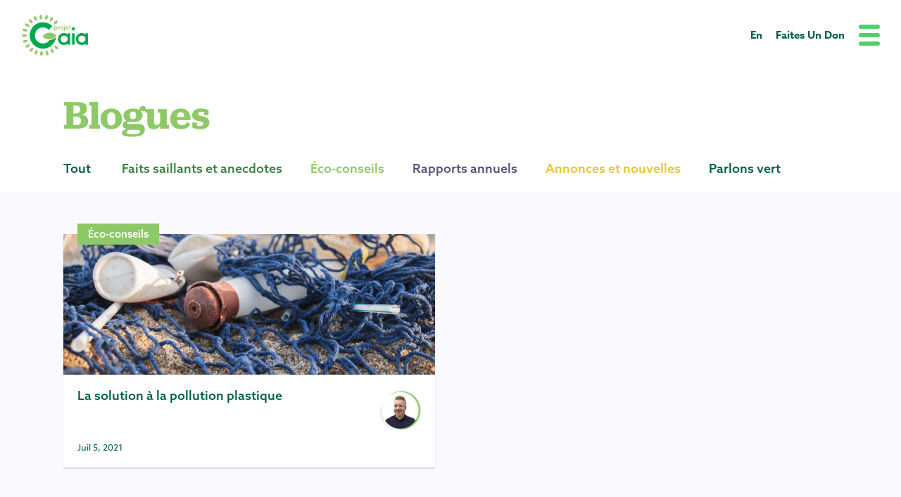

--- FILE ---
content_type: text/html; charset=UTF-8
request_url: https://thegaiaproject.ca/fr/tag/reutiliser/
body_size: 18857
content:

<!DOCTYPE html>
<html dir="ltr" lang="fr-FR" prefix="og: https://ogp.me/ns#">

<head>

  <meta charset="UTF-8">
  <meta http-equiv="x-ua-compatible" content="ie=edge">
  <meta name="viewport" content="width=device-width, initial-scale=1.0" />

  <!-- icons -->
  <link rel="shortcut icon" type="image/x-icon" href="https://thegaiaproject.ca/wp-content/themes/thegaiaproject/resource/img/icons/favicon.ico">

  <!-- misc -->
  <link rel="alternate" type="application/rss+xml" title="RSS" href="https://thegaiaproject.ca/fr/feed/atom/" />
  <link type="text/plain" rel="author" href="http://thegaiaproject.ca/humans.txt" />

  <!-- stylesheets -->
  <link href="https://thegaiaproject.ca/wp-content/themes/thegaiaproject/resource/font-awesome/css/font-awesome.min.css" rel="stylesheet" type="text/css">

  <!-- additional scripts -->
  <script type="text/javascript" src="//cdn.jsdelivr.net/npm/@fancyapps/ui@5.0/dist/fancybox/fancybox.umd.js"></script>
  <script type="text/javascript" src="https://thegaiaproject.ca/wp-content/themes/thegaiaproject/resource/d3.min.js"></script>

  
  <script src="https://www.youtube.com/iframe_api"></script>

  <!-- Google Tag Manager -->
  <script>
    (function(w, d, s, l, i) {
      w[l] = w[l] || [];
      w[l].push({
        'gtm.start': new Date().getTime(),
        event: 'gtm.js'
      });
      var f = d.getElementsByTagName(s)[0],
        j = d.createElement(s),
        dl = l != 'dataLayer' ? '&l=' + l : '';
      j.async = true;
      j.src =
        'https://www.googletagmanager.com/gtm.js?id=' + i + dl;
      f.parentNode.insertBefore(j, f);
    })(window, document, 'script', 'dataLayer', 'GTM-MLTJH3Z');
  </script>
  <!-- End Google Tag Manager -->

  <!-- GetResponse Analytics -->
  <script type="text/javascript">
    (function(m, o, n, t, e, r, _) {
      m['__GetResponseAnalyticsObject'] = e;
      m[e] = m[e] || function() {
        (m[e].q = m[e].q || []).push(arguments)
      };
      r = o.createElement(n);
      _ = o.getElementsByTagName(n)[0];
      r.async = 1;
      r.src = t;
      r.setAttribute('crossorigin', 'use-credentials');
      _.parentNode.insertBefore(r, _);
    })(window, document, 'script', 'https://ga.getresponse.com/script/ac53a9e1-f1b0-468e-8ac6-dda120a36010/ga.js', 'GrTracking');
  </script>
  <!-- End GetResponse Analytics -->

  <script id="mcjs">
    ! function(c, h, i, m, p) {
      m = c.createElement(h), p = c.getElementsByTagName(h)[0], m.async = 1, m.src = i, p.parentNode.insertBefore(m, p)
    }(document, "script", "https://chimpstatic.com/mcjs-connected/js/users/a09167e36ab11f4b52db10f2e/2c77f09a2399552694187e3ea.js");
  </script>

  <title>réutiliser - Projet Gaia</title>
<link rel="alternate" hreflang="fr-fr" href="https://thegaiaproject.ca/fr/tag/reutiliser/" />

		<!-- All in One SEO 4.9.3 - aioseo.com -->
	<meta name="robots" content="max-image-preview:large" />
	<link rel="canonical" href="https://thegaiaproject.ca/fr/tag/reutiliser/" />
	<meta name="generator" content="All in One SEO (AIOSEO) 4.9.3" />
		<script type="application/ld+json" class="aioseo-schema">
			{"@context":"https:\/\/schema.org","@graph":[{"@type":"BreadcrumbList","@id":"https:\/\/thegaiaproject.ca\/fr\/tag\/reutiliser\/#breadcrumblist","itemListElement":[{"@type":"ListItem","@id":"https:\/\/thegaiaproject.ca\/fr\/#listItem","position":1,"name":"Home","item":"https:\/\/thegaiaproject.ca\/fr\/","nextItem":{"@type":"ListItem","@id":"https:\/\/thegaiaproject.ca\/fr\/tag\/reutiliser\/#listItem","name":"r\u00e9utiliser"}},{"@type":"ListItem","@id":"https:\/\/thegaiaproject.ca\/fr\/tag\/reutiliser\/#listItem","position":2,"name":"r\u00e9utiliser","previousItem":{"@type":"ListItem","@id":"https:\/\/thegaiaproject.ca\/fr\/#listItem","name":"Home"}}]},{"@type":"CollectionPage","@id":"https:\/\/thegaiaproject.ca\/fr\/tag\/reutiliser\/#collectionpage","url":"https:\/\/thegaiaproject.ca\/fr\/tag\/reutiliser\/","name":"r\u00e9utiliser - Projet Gaia","inLanguage":"fr-FR","isPartOf":{"@id":"https:\/\/thegaiaproject.ca\/fr\/#website"},"breadcrumb":{"@id":"https:\/\/thegaiaproject.ca\/fr\/tag\/reutiliser\/#breadcrumblist"}},{"@type":"Organization","@id":"https:\/\/thegaiaproject.ca\/fr\/#organization","name":"The Gaia Project","description":"Outiller les jeunes, par l'\u00e9ducation, \u00e0 agir contre les changements climatiques.","url":"https:\/\/thegaiaproject.ca\/fr\/","logo":{"@type":"ImageObject","url":"https:\/\/thegaiaproject.ca\/wp-content\/uploads\/2018\/05\/the-gaia-project@2x.png","@id":"https:\/\/thegaiaproject.ca\/fr\/tag\/reutiliser\/#organizationLogo","width":128,"height":81},"image":{"@id":"https:\/\/thegaiaproject.ca\/fr\/tag\/reutiliser\/#organizationLogo"},"sameAs":["https:\/\/facebook.com\/gaiaproject","https:\/\/instagram.com\/thegaiaproject_","https:\/\/www.youtube.com\/user\/thegaiaprojectcanada","https:\/\/www.linkedin.com\/company\/the-gaia-project-nb"]},{"@type":"WebSite","@id":"https:\/\/thegaiaproject.ca\/fr\/#website","url":"https:\/\/thegaiaproject.ca\/fr\/","name":"The Gaia Project","description":"Outiller les jeunes, par l'\u00e9ducation, \u00e0 agir contre les changements climatiques.","inLanguage":"fr-FR","publisher":{"@id":"https:\/\/thegaiaproject.ca\/fr\/#organization"}}]}
		</script>
		<!-- All in One SEO -->

<link rel='dns-prefetch' href='//cdn.jsdelivr.net' />
		<!-- This site uses the Google Analytics by MonsterInsights plugin v9.11.1 - Using Analytics tracking - https://www.monsterinsights.com/ -->
							<script src="//www.googletagmanager.com/gtag/js?id=G-RTTFYJHSH0"  data-cfasync="false" data-wpfc-render="false" async></script>
			<script data-cfasync="false" data-wpfc-render="false">
				var mi_version = '9.11.1';
				var mi_track_user = true;
				var mi_no_track_reason = '';
								var MonsterInsightsDefaultLocations = {"page_location":"https:\/\/thegaiaproject.ca\/fr\/tag\/reutiliser\/"};
								if ( typeof MonsterInsightsPrivacyGuardFilter === 'function' ) {
					var MonsterInsightsLocations = (typeof MonsterInsightsExcludeQuery === 'object') ? MonsterInsightsPrivacyGuardFilter( MonsterInsightsExcludeQuery ) : MonsterInsightsPrivacyGuardFilter( MonsterInsightsDefaultLocations );
				} else {
					var MonsterInsightsLocations = (typeof MonsterInsightsExcludeQuery === 'object') ? MonsterInsightsExcludeQuery : MonsterInsightsDefaultLocations;
				}

								var disableStrs = [
										'ga-disable-G-RTTFYJHSH0',
									];

				/* Function to detect opted out users */
				function __gtagTrackerIsOptedOut() {
					for (var index = 0; index < disableStrs.length; index++) {
						if (document.cookie.indexOf(disableStrs[index] + '=true') > -1) {
							return true;
						}
					}

					return false;
				}

				/* Disable tracking if the opt-out cookie exists. */
				if (__gtagTrackerIsOptedOut()) {
					for (var index = 0; index < disableStrs.length; index++) {
						window[disableStrs[index]] = true;
					}
				}

				/* Opt-out function */
				function __gtagTrackerOptout() {
					for (var index = 0; index < disableStrs.length; index++) {
						document.cookie = disableStrs[index] + '=true; expires=Thu, 31 Dec 2099 23:59:59 UTC; path=/';
						window[disableStrs[index]] = true;
					}
				}

				if ('undefined' === typeof gaOptout) {
					function gaOptout() {
						__gtagTrackerOptout();
					}
				}
								window.dataLayer = window.dataLayer || [];

				window.MonsterInsightsDualTracker = {
					helpers: {},
					trackers: {},
				};
				if (mi_track_user) {
					function __gtagDataLayer() {
						dataLayer.push(arguments);
					}

					function __gtagTracker(type, name, parameters) {
						if (!parameters) {
							parameters = {};
						}

						if (parameters.send_to) {
							__gtagDataLayer.apply(null, arguments);
							return;
						}

						if (type === 'event') {
														parameters.send_to = monsterinsights_frontend.v4_id;
							var hookName = name;
							if (typeof parameters['event_category'] !== 'undefined') {
								hookName = parameters['event_category'] + ':' + name;
							}

							if (typeof MonsterInsightsDualTracker.trackers[hookName] !== 'undefined') {
								MonsterInsightsDualTracker.trackers[hookName](parameters);
							} else {
								__gtagDataLayer('event', name, parameters);
							}
							
						} else {
							__gtagDataLayer.apply(null, arguments);
						}
					}

					__gtagTracker('js', new Date());
					__gtagTracker('set', {
						'developer_id.dZGIzZG': true,
											});
					if ( MonsterInsightsLocations.page_location ) {
						__gtagTracker('set', MonsterInsightsLocations);
					}
										__gtagTracker('config', 'G-RTTFYJHSH0', {"forceSSL":"true","link_attribution":"true"} );
										window.gtag = __gtagTracker;										(function () {
						/* https://developers.google.com/analytics/devguides/collection/analyticsjs/ */
						/* ga and __gaTracker compatibility shim. */
						var noopfn = function () {
							return null;
						};
						var newtracker = function () {
							return new Tracker();
						};
						var Tracker = function () {
							return null;
						};
						var p = Tracker.prototype;
						p.get = noopfn;
						p.set = noopfn;
						p.send = function () {
							var args = Array.prototype.slice.call(arguments);
							args.unshift('send');
							__gaTracker.apply(null, args);
						};
						var __gaTracker = function () {
							var len = arguments.length;
							if (len === 0) {
								return;
							}
							var f = arguments[len - 1];
							if (typeof f !== 'object' || f === null || typeof f.hitCallback !== 'function') {
								if ('send' === arguments[0]) {
									var hitConverted, hitObject = false, action;
									if ('event' === arguments[1]) {
										if ('undefined' !== typeof arguments[3]) {
											hitObject = {
												'eventAction': arguments[3],
												'eventCategory': arguments[2],
												'eventLabel': arguments[4],
												'value': arguments[5] ? arguments[5] : 1,
											}
										}
									}
									if ('pageview' === arguments[1]) {
										if ('undefined' !== typeof arguments[2]) {
											hitObject = {
												'eventAction': 'page_view',
												'page_path': arguments[2],
											}
										}
									}
									if (typeof arguments[2] === 'object') {
										hitObject = arguments[2];
									}
									if (typeof arguments[5] === 'object') {
										Object.assign(hitObject, arguments[5]);
									}
									if ('undefined' !== typeof arguments[1].hitType) {
										hitObject = arguments[1];
										if ('pageview' === hitObject.hitType) {
											hitObject.eventAction = 'page_view';
										}
									}
									if (hitObject) {
										action = 'timing' === arguments[1].hitType ? 'timing_complete' : hitObject.eventAction;
										hitConverted = mapArgs(hitObject);
										__gtagTracker('event', action, hitConverted);
									}
								}
								return;
							}

							function mapArgs(args) {
								var arg, hit = {};
								var gaMap = {
									'eventCategory': 'event_category',
									'eventAction': 'event_action',
									'eventLabel': 'event_label',
									'eventValue': 'event_value',
									'nonInteraction': 'non_interaction',
									'timingCategory': 'event_category',
									'timingVar': 'name',
									'timingValue': 'value',
									'timingLabel': 'event_label',
									'page': 'page_path',
									'location': 'page_location',
									'title': 'page_title',
									'referrer' : 'page_referrer',
								};
								for (arg in args) {
																		if (!(!args.hasOwnProperty(arg) || !gaMap.hasOwnProperty(arg))) {
										hit[gaMap[arg]] = args[arg];
									} else {
										hit[arg] = args[arg];
									}
								}
								return hit;
							}

							try {
								f.hitCallback();
							} catch (ex) {
							}
						};
						__gaTracker.create = newtracker;
						__gaTracker.getByName = newtracker;
						__gaTracker.getAll = function () {
							return [];
						};
						__gaTracker.remove = noopfn;
						__gaTracker.loaded = true;
						window['__gaTracker'] = __gaTracker;
					})();
									} else {
										console.log("");
					(function () {
						function __gtagTracker() {
							return null;
						}

						window['__gtagTracker'] = __gtagTracker;
						window['gtag'] = __gtagTracker;
					})();
									}
			</script>
							<!-- / Google Analytics by MonsterInsights -->
		<style id='wp-img-auto-sizes-contain-inline-css'>
img:is([sizes=auto i],[sizes^="auto," i]){contain-intrinsic-size:3000px 1500px}
/*# sourceURL=wp-img-auto-sizes-contain-inline-css */
</style>
<style id='wp-emoji-styles-inline-css'>

	img.wp-smiley, img.emoji {
		display: inline !important;
		border: none !important;
		box-shadow: none !important;
		height: 1em !important;
		width: 1em !important;
		margin: 0 0.07em !important;
		vertical-align: -0.1em !important;
		background: none !important;
		padding: 0 !important;
	}
/*# sourceURL=wp-emoji-styles-inline-css */
</style>
<link rel='stylesheet' id='wp-block-library-css' href='https://thegaiaproject.ca/wp-includes/css/dist/block-library/style.min.css?ver=6.9' media='all' />
<style id='global-styles-inline-css'>
:root{--wp--preset--aspect-ratio--square: 1;--wp--preset--aspect-ratio--4-3: 4/3;--wp--preset--aspect-ratio--3-4: 3/4;--wp--preset--aspect-ratio--3-2: 3/2;--wp--preset--aspect-ratio--2-3: 2/3;--wp--preset--aspect-ratio--16-9: 16/9;--wp--preset--aspect-ratio--9-16: 9/16;--wp--preset--color--black: #000000;--wp--preset--color--cyan-bluish-gray: #abb8c3;--wp--preset--color--white: #ffffff;--wp--preset--color--pale-pink: #f78da7;--wp--preset--color--vivid-red: #cf2e2e;--wp--preset--color--luminous-vivid-orange: #ff6900;--wp--preset--color--luminous-vivid-amber: #fcb900;--wp--preset--color--light-green-cyan: #7bdcb5;--wp--preset--color--vivid-green-cyan: #00d084;--wp--preset--color--pale-cyan-blue: #8ed1fc;--wp--preset--color--vivid-cyan-blue: #0693e3;--wp--preset--color--vivid-purple: #9b51e0;--wp--preset--gradient--vivid-cyan-blue-to-vivid-purple: linear-gradient(135deg,rgb(6,147,227) 0%,rgb(155,81,224) 100%);--wp--preset--gradient--light-green-cyan-to-vivid-green-cyan: linear-gradient(135deg,rgb(122,220,180) 0%,rgb(0,208,130) 100%);--wp--preset--gradient--luminous-vivid-amber-to-luminous-vivid-orange: linear-gradient(135deg,rgb(252,185,0) 0%,rgb(255,105,0) 100%);--wp--preset--gradient--luminous-vivid-orange-to-vivid-red: linear-gradient(135deg,rgb(255,105,0) 0%,rgb(207,46,46) 100%);--wp--preset--gradient--very-light-gray-to-cyan-bluish-gray: linear-gradient(135deg,rgb(238,238,238) 0%,rgb(169,184,195) 100%);--wp--preset--gradient--cool-to-warm-spectrum: linear-gradient(135deg,rgb(74,234,220) 0%,rgb(151,120,209) 20%,rgb(207,42,186) 40%,rgb(238,44,130) 60%,rgb(251,105,98) 80%,rgb(254,248,76) 100%);--wp--preset--gradient--blush-light-purple: linear-gradient(135deg,rgb(255,206,236) 0%,rgb(152,150,240) 100%);--wp--preset--gradient--blush-bordeaux: linear-gradient(135deg,rgb(254,205,165) 0%,rgb(254,45,45) 50%,rgb(107,0,62) 100%);--wp--preset--gradient--luminous-dusk: linear-gradient(135deg,rgb(255,203,112) 0%,rgb(199,81,192) 50%,rgb(65,88,208) 100%);--wp--preset--gradient--pale-ocean: linear-gradient(135deg,rgb(255,245,203) 0%,rgb(182,227,212) 50%,rgb(51,167,181) 100%);--wp--preset--gradient--electric-grass: linear-gradient(135deg,rgb(202,248,128) 0%,rgb(113,206,126) 100%);--wp--preset--gradient--midnight: linear-gradient(135deg,rgb(2,3,129) 0%,rgb(40,116,252) 100%);--wp--preset--font-size--small: 13px;--wp--preset--font-size--medium: 20px;--wp--preset--font-size--large: 36px;--wp--preset--font-size--x-large: 42px;--wp--preset--spacing--20: 0.44rem;--wp--preset--spacing--30: 0.67rem;--wp--preset--spacing--40: 1rem;--wp--preset--spacing--50: 1.5rem;--wp--preset--spacing--60: 2.25rem;--wp--preset--spacing--70: 3.38rem;--wp--preset--spacing--80: 5.06rem;--wp--preset--shadow--natural: 6px 6px 9px rgba(0, 0, 0, 0.2);--wp--preset--shadow--deep: 12px 12px 50px rgba(0, 0, 0, 0.4);--wp--preset--shadow--sharp: 6px 6px 0px rgba(0, 0, 0, 0.2);--wp--preset--shadow--outlined: 6px 6px 0px -3px rgb(255, 255, 255), 6px 6px rgb(0, 0, 0);--wp--preset--shadow--crisp: 6px 6px 0px rgb(0, 0, 0);}:where(.is-layout-flex){gap: 0.5em;}:where(.is-layout-grid){gap: 0.5em;}body .is-layout-flex{display: flex;}.is-layout-flex{flex-wrap: wrap;align-items: center;}.is-layout-flex > :is(*, div){margin: 0;}body .is-layout-grid{display: grid;}.is-layout-grid > :is(*, div){margin: 0;}:where(.wp-block-columns.is-layout-flex){gap: 2em;}:where(.wp-block-columns.is-layout-grid){gap: 2em;}:where(.wp-block-post-template.is-layout-flex){gap: 1.25em;}:where(.wp-block-post-template.is-layout-grid){gap: 1.25em;}.has-black-color{color: var(--wp--preset--color--black) !important;}.has-cyan-bluish-gray-color{color: var(--wp--preset--color--cyan-bluish-gray) !important;}.has-white-color{color: var(--wp--preset--color--white) !important;}.has-pale-pink-color{color: var(--wp--preset--color--pale-pink) !important;}.has-vivid-red-color{color: var(--wp--preset--color--vivid-red) !important;}.has-luminous-vivid-orange-color{color: var(--wp--preset--color--luminous-vivid-orange) !important;}.has-luminous-vivid-amber-color{color: var(--wp--preset--color--luminous-vivid-amber) !important;}.has-light-green-cyan-color{color: var(--wp--preset--color--light-green-cyan) !important;}.has-vivid-green-cyan-color{color: var(--wp--preset--color--vivid-green-cyan) !important;}.has-pale-cyan-blue-color{color: var(--wp--preset--color--pale-cyan-blue) !important;}.has-vivid-cyan-blue-color{color: var(--wp--preset--color--vivid-cyan-blue) !important;}.has-vivid-purple-color{color: var(--wp--preset--color--vivid-purple) !important;}.has-black-background-color{background-color: var(--wp--preset--color--black) !important;}.has-cyan-bluish-gray-background-color{background-color: var(--wp--preset--color--cyan-bluish-gray) !important;}.has-white-background-color{background-color: var(--wp--preset--color--white) !important;}.has-pale-pink-background-color{background-color: var(--wp--preset--color--pale-pink) !important;}.has-vivid-red-background-color{background-color: var(--wp--preset--color--vivid-red) !important;}.has-luminous-vivid-orange-background-color{background-color: var(--wp--preset--color--luminous-vivid-orange) !important;}.has-luminous-vivid-amber-background-color{background-color: var(--wp--preset--color--luminous-vivid-amber) !important;}.has-light-green-cyan-background-color{background-color: var(--wp--preset--color--light-green-cyan) !important;}.has-vivid-green-cyan-background-color{background-color: var(--wp--preset--color--vivid-green-cyan) !important;}.has-pale-cyan-blue-background-color{background-color: var(--wp--preset--color--pale-cyan-blue) !important;}.has-vivid-cyan-blue-background-color{background-color: var(--wp--preset--color--vivid-cyan-blue) !important;}.has-vivid-purple-background-color{background-color: var(--wp--preset--color--vivid-purple) !important;}.has-black-border-color{border-color: var(--wp--preset--color--black) !important;}.has-cyan-bluish-gray-border-color{border-color: var(--wp--preset--color--cyan-bluish-gray) !important;}.has-white-border-color{border-color: var(--wp--preset--color--white) !important;}.has-pale-pink-border-color{border-color: var(--wp--preset--color--pale-pink) !important;}.has-vivid-red-border-color{border-color: var(--wp--preset--color--vivid-red) !important;}.has-luminous-vivid-orange-border-color{border-color: var(--wp--preset--color--luminous-vivid-orange) !important;}.has-luminous-vivid-amber-border-color{border-color: var(--wp--preset--color--luminous-vivid-amber) !important;}.has-light-green-cyan-border-color{border-color: var(--wp--preset--color--light-green-cyan) !important;}.has-vivid-green-cyan-border-color{border-color: var(--wp--preset--color--vivid-green-cyan) !important;}.has-pale-cyan-blue-border-color{border-color: var(--wp--preset--color--pale-cyan-blue) !important;}.has-vivid-cyan-blue-border-color{border-color: var(--wp--preset--color--vivid-cyan-blue) !important;}.has-vivid-purple-border-color{border-color: var(--wp--preset--color--vivid-purple) !important;}.has-vivid-cyan-blue-to-vivid-purple-gradient-background{background: var(--wp--preset--gradient--vivid-cyan-blue-to-vivid-purple) !important;}.has-light-green-cyan-to-vivid-green-cyan-gradient-background{background: var(--wp--preset--gradient--light-green-cyan-to-vivid-green-cyan) !important;}.has-luminous-vivid-amber-to-luminous-vivid-orange-gradient-background{background: var(--wp--preset--gradient--luminous-vivid-amber-to-luminous-vivid-orange) !important;}.has-luminous-vivid-orange-to-vivid-red-gradient-background{background: var(--wp--preset--gradient--luminous-vivid-orange-to-vivid-red) !important;}.has-very-light-gray-to-cyan-bluish-gray-gradient-background{background: var(--wp--preset--gradient--very-light-gray-to-cyan-bluish-gray) !important;}.has-cool-to-warm-spectrum-gradient-background{background: var(--wp--preset--gradient--cool-to-warm-spectrum) !important;}.has-blush-light-purple-gradient-background{background: var(--wp--preset--gradient--blush-light-purple) !important;}.has-blush-bordeaux-gradient-background{background: var(--wp--preset--gradient--blush-bordeaux) !important;}.has-luminous-dusk-gradient-background{background: var(--wp--preset--gradient--luminous-dusk) !important;}.has-pale-ocean-gradient-background{background: var(--wp--preset--gradient--pale-ocean) !important;}.has-electric-grass-gradient-background{background: var(--wp--preset--gradient--electric-grass) !important;}.has-midnight-gradient-background{background: var(--wp--preset--gradient--midnight) !important;}.has-small-font-size{font-size: var(--wp--preset--font-size--small) !important;}.has-medium-font-size{font-size: var(--wp--preset--font-size--medium) !important;}.has-large-font-size{font-size: var(--wp--preset--font-size--large) !important;}.has-x-large-font-size{font-size: var(--wp--preset--font-size--x-large) !important;}
/*# sourceURL=global-styles-inline-css */
</style>

<style id='classic-theme-styles-inline-css'>
/*! This file is auto-generated */
.wp-block-button__link{color:#fff;background-color:#32373c;border-radius:9999px;box-shadow:none;text-decoration:none;padding:calc(.667em + 2px) calc(1.333em + 2px);font-size:1.125em}.wp-block-file__button{background:#32373c;color:#fff;text-decoration:none}
/*# sourceURL=/wp-includes/css/classic-themes.min.css */
</style>
<link rel='stylesheet' id='fancybox-css-css' href='//cdn.jsdelivr.net/npm/@fancyapps/ui@5.0/dist/fancybox/fancybox.css?ver=6.9' media='all' />
<link rel='stylesheet' id='prod-style-css' href='https://thegaiaproject.ca/wp-content/themes/thegaiaproject/dist/production.min.css?v=1762790186&#038;ver=6.9' media='all' />
<script src="https://thegaiaproject.ca/wp-content/plugins/google-analytics-premium/assets/js/frontend-gtag.min.js?ver=9.11.1" id="monsterinsights-frontend-script-js" async data-wp-strategy="async"></script>
<script data-cfasync="false" data-wpfc-render="false" id='monsterinsights-frontend-script-js-extra'>var monsterinsights_frontend = {"js_events_tracking":"true","download_extensions":"doc,pdf,ppt,zip,xls,docx,pptx,xlsx","inbound_paths":"[{\"path\":\"\\\/go\\\/\",\"label\":\"affiliate\"},{\"path\":\"\\\/recommend\\\/\",\"label\":\"affiliate\"}]","home_url":"https:\/\/thegaiaproject.ca\/fr\/","hash_tracking":"false","v4_id":"G-RTTFYJHSH0"};</script>
<script src="https://thegaiaproject.ca/wp-includes/js/jquery/jquery.min.js?ver=3.7.1" id="jquery-core-js"></script>
<script src="https://thegaiaproject.ca/wp-includes/js/jquery/jquery-migrate.min.js?ver=3.4.1" id="jquery-migrate-js"></script>
<link rel="https://api.w.org/" href="https://thegaiaproject.ca/fr/wp-json/" /><link rel="alternate" title="JSON" type="application/json" href="https://thegaiaproject.ca/fr/wp-json/wp/v2/tags/148" /><meta name="generator" content="WPML ver:4.8.6 stt:1,4;" />


		<!-- MonsterInsights Media Tracking -->
		<script data-cfasync="false" data-wpfc-render="false">
			var monsterinsights_tracked_video_marks = {};
			var monsterinsights_youtube_percentage_tracking_timeouts = {};

			/* Works for YouTube and Vimeo */
			function monsterinsights_media_get_id_for_iframe( source, service ) {
				var iframeUrlParts = source.split('?');
				var stripedUrl = iframeUrlParts[0].split('/');
				var videoId = stripedUrl[ stripedUrl.length - 1 ];

				return service + '-player-' + videoId;
			}

			function monsterinsights_media_record_video_event( provider, event, label, parameters = {} ) {
				__gtagTracker('event', event, {
					event_category: 'video-' + provider,
					event_label: label,
					non_interaction: event === 'impression',
					...parameters
				});
			}

			function monsterinsights_media_maybe_record_video_progress( provider, label, videoId, videoParameters ) {
				var progressTrackingAllowedMarks = [10,25,50,75];

				if ( typeof monsterinsights_tracked_video_marks[ videoId ] == 'undefined' ) {
					monsterinsights_tracked_video_marks[ videoId ] = [];
				}

				var { video_percent } = videoParameters;

				if ( progressTrackingAllowedMarks.includes( video_percent ) && !monsterinsights_tracked_video_marks[ videoId ].includes( video_percent ) ) {
					monsterinsights_media_record_video_event( provider, 'video_progress', label, videoParameters );

					/* Prevent multiple records for the same percentage */
					monsterinsights_tracked_video_marks[ videoId ].push( video_percent );
				}
			}

			/* --- Vimeo --- */
            var monsterinsights_media_vimeo_plays = {};

            function monsterinsights_setup_vimeo_events_for_iframe(iframe, title, player) {
                var playerId = iframe.getAttribute('id');
                var videoLabel = title || iframe.title || iframe.getAttribute('src');

                if ( !playerId ) {
                    playerId = monsterinsights_media_get_id_for_iframe( iframe.getAttribute('src'), 'vimeo' );
                    iframe.setAttribute( 'id', playerId );
                }

                monsterinsights_media_vimeo_plays[playerId] = 0;

                var videoParameters = {
                    video_provider: 'vimeo',
                    video_title: title,
                    video_url: iframe.getAttribute('src')
                };

                /**
                 * Record Impression
                 **/
                monsterinsights_media_record_video_event( 'vimeo', 'impression', videoLabel, videoParameters );

                /**
                 * Record video start
                 **/
                player.on('play', function(data) {
                    let playerId = this.element.id;
                    if ( monsterinsights_media_vimeo_plays[playerId] === 0 ) {
                        monsterinsights_media_vimeo_plays[playerId]++;

                        videoParameters.video_duration = data.duration;
                        videoParameters.video_current_time = data.seconds;
                        videoParameters.video_percent = 0;

                        monsterinsights_media_record_video_event( 'vimeo', 'video_start', videoLabel, videoParameters );
                    }
                });

                /**
                 * Record video progress
                 **/
                player.on('timeupdate', function(data) {
                    var progress = Math.floor(data.percent * 100);

                    videoParameters.video_duration = data.duration;
                    videoParameters.video_current_time = data.seconds;
                    videoParameters.video_percent = progress;

                    monsterinsights_media_maybe_record_video_progress( 'vimeo', videoLabel, playerId, videoParameters );
                });

                /**
                 * Record video complete
                 **/
                player.on('ended', function(data) {
                    videoParameters.video_duration = data.duration;
                    videoParameters.video_current_time = data.seconds;
                    videoParameters.video_percent = 100;

                    monsterinsights_media_record_video_event( 'vimeo', 'video_complete', videoLabel, videoParameters );
                });
            }

			function monsterinsights_on_vimeo_load() {

				var vimeoIframes = document.querySelectorAll("iframe[src*='vimeo']");

				vimeoIframes.forEach(function( iframe ) {
                    //  Set up the player
					var player = new Vimeo.Player(iframe);

                    //  The getVideoTitle function returns a promise
                    player.getVideoTitle().then(function(title) {
                        /*
                         * Binding the events inside this callback guarantees that we
                         * always have the correct title for the video
                         */
                        monsterinsights_setup_vimeo_events_for_iframe(iframe, title, player)
                    });
				});
			}

			function monsterinsights_media_init_vimeo_events() {
				var vimeoIframes = document.querySelectorAll("iframe[src*='vimeo']");

				if ( vimeoIframes.length ) {

					/* Maybe load Vimeo API */
					if ( window.Vimeo === undefined ) {
						var tag = document.createElement("script");
						tag.src = "https://player.vimeo.com/api/player.js";
						tag.setAttribute("onload", "monsterinsights_on_vimeo_load()");
						document.body.append(tag);
					} else {
						/* Vimeo API already loaded, invoke callback */
						monsterinsights_on_vimeo_load();
					}
				}
			}

			/* --- End Vimeo --- */

			/* --- YouTube --- */
			function monsterinsights_media_on_youtube_load() {
				var monsterinsights_media_youtube_plays = {};

				function __onPlayerReady(event) {
					monsterinsights_media_youtube_plays[event.target.h.id] = 0;

					var videoParameters = {
						video_provider: 'youtube',
						video_title: event.target.videoTitle,
						video_url: event.target.playerInfo.videoUrl
					};
					monsterinsights_media_record_video_event( 'youtube', 'impression', videoParameters.video_title, videoParameters );
				}

				/**
				 * Record progress callback
				 **/
				function __track_youtube_video_progress( player, videoLabel, videoParameters ) {
					var { playerInfo } = player;
					var playerId = player.h.id;

					var duration = playerInfo.duration; /* player.getDuration(); */
					var currentTime = playerInfo.currentTime; /* player.getCurrentTime(); */

					var percentage = (currentTime / duration) * 100;
					var progress = Math.floor(percentage);

					videoParameters.video_duration = duration;
					videoParameters.video_current_time = currentTime;
					videoParameters.video_percent = progress;

					monsterinsights_media_maybe_record_video_progress( 'youtube', videoLabel, playerId, videoParameters );
				}

				function __youtube_on_state_change( event ) {
					var state = event.data;
					var player = event.target;
					var { playerInfo } = player;
					var playerId = player.h.id;

					var videoParameters = {
						video_provider: 'youtube',
						video_title: player.videoTitle,
						video_url: playerInfo.videoUrl
					};

					/**
					 * YouTube's API doesn't offer a progress or timeupdate event.
					 * We have to track progress manually by asking the player for the current time, every X milliseconds, using an
    interval
					 **/

					if ( state === YT.PlayerState.PLAYING) {
						if ( monsterinsights_media_youtube_plays[playerId] === 0 ) {
							monsterinsights_media_youtube_plays[playerId]++;
							/**
							 * Record video start
							 **/
							videoParameters.video_duration = playerInfo.duration;
							videoParameters.video_current_time = playerInfo.currentTime;
							videoParameters.video_percent = 0;

							monsterinsights_media_record_video_event( 'youtube', 'video_start', videoParameters.video_title, videoParameters );
						}

						monsterinsights_youtube_percentage_tracking_timeouts[ playerId ] = setInterval(
							__track_youtube_video_progress,
							500,
							player,
							videoParameters.video_title,
							videoParameters
						);
					} else if ( state === YT.PlayerState.PAUSED ) {
						/* When the video is paused clear the interval */
						clearInterval( monsterinsights_youtube_percentage_tracking_timeouts[ playerId ] );
					} else if ( state === YT.PlayerState.ENDED ) {

						/**
						 * Record video complete
						 **/
						videoParameters.video_duration = playerInfo.duration;
						videoParameters.video_current_time = playerInfo.currentTime;
						videoParameters.video_percent = 100;

						monsterinsights_media_record_video_event( 'youtube', 'video_complete', videoParameters.video_title, videoParameters );
						clearInterval( monsterinsights_youtube_percentage_tracking_timeouts[ playerId ] );
					}
				}

				var youtubeIframes = document.querySelectorAll("iframe[src*='youtube'],iframe[src*='youtu.be']");

				youtubeIframes.forEach(function( iframe ) {
					var playerId = iframe.getAttribute('id');

					if ( !playerId ) {
						playerId = monsterinsights_media_get_id_for_iframe( iframe.getAttribute('src'), 'youtube' );
						iframe.setAttribute( 'id', playerId );
					}

					new YT.Player(playerId, {
						events: {
							onReady: __onPlayerReady,
							onStateChange: __youtube_on_state_change
						}
					});
				});
			}

			function monsterinsights_media_load_youtube_api() {
				if ( window.YT ) {
					return;
				}

				var youtubeIframes = document.querySelectorAll("iframe[src*='youtube'],iframe[src*='youtu.be']");
				if ( 0 === youtubeIframes.length ) {
					return;
				}

				var tag = document.createElement("script");
				tag.src = "https://www.youtube.com/iframe_api";
				var firstScriptTag = document.getElementsByTagName('script')[0];
				firstScriptTag.parentNode.insertBefore(tag, firstScriptTag);
			}

			function monsterinsights_media_init_youtube_events() {
				/* YouTube always looks for a function called onYouTubeIframeAPIReady */
				window.onYouTubeIframeAPIReady = monsterinsights_media_on_youtube_load;
			}
			/* --- End YouTube --- */

			/* --- HTML Videos --- */
			function monsterinsights_media_init_html_video_events() {
				var monsterinsights_media_html_plays = {};
				var videos = document.querySelectorAll('video');
				var videosCount = 0;

				videos.forEach(function( video ) {

					var videoLabel = video.title;

					if ( !videoLabel ) {
						var videoCaptionEl = video.nextElementSibling;

						if ( videoCaptionEl && videoCaptionEl.nodeName.toLowerCase() === 'figcaption' ) {
							videoLabel = videoCaptionEl.textContent;
						} else {
							videoLabel = video.getAttribute('src');
						}
					}

					var videoTitle = videoLabel;

					var playerId = video.getAttribute('id');

					if ( !playerId ) {
						playerId = 'html-player-' + videosCount;
						video.setAttribute('id', playerId);
					}

					monsterinsights_media_html_plays[playerId] = 0

					var videoSrc = video.getAttribute('src')

					if ( ! videoSrc && video.currentSrc ) {
						videoSrc = video.currentSrc;
					}

					var videoParameters = {
						video_provider: 'html',
						video_title: videoTitle ? videoTitle : videoSrc,
						video_url: videoSrc,
					};

					/**
					 * Record Impression
					 **/
					monsterinsights_media_record_video_event( 'html', 'impression', videoLabel, videoParameters );

					/**
					 * Record video start
					 **/
					video.addEventListener('play', function(event) {
						let playerId = event.target.id;
						if ( monsterinsights_media_html_plays[playerId] === 0 ) {
							monsterinsights_media_html_plays[playerId]++;

							videoParameters.video_duration = video.duration;
							videoParameters.video_current_time = video.currentTime;
							videoParameters.video_percent = 0;

							monsterinsights_media_record_video_event( 'html', 'video_start', videoLabel, videoParameters );
						}
					}, false );

					/**
					 * Record video progress
					 **/
					video.addEventListener('timeupdate', function() {
						var percentage = (video.currentTime / video.duration) * 100;
						var progress = Math.floor(percentage);

						videoParameters.video_duration = video.duration;
						videoParameters.video_current_time = video.currentTime;
						videoParameters.video_percent = progress;

						monsterinsights_media_maybe_record_video_progress( 'html', videoLabel, playerId, videoParameters );
					}, false );

					/**
					 * Record video complete
					 **/
					video.addEventListener('ended', function() {
						var percentage = (video.currentTime / video.duration) * 100;
						var progress = Math.floor(percentage);

						videoParameters.video_duration = video.duration;
						videoParameters.video_current_time = video.currentTime;
						videoParameters.video_percent = progress;

						monsterinsights_media_record_video_event( 'html', 'video_complete', videoLabel, videoParameters );
					}, false );

					videosCount++;
				});
			}
			/* --- End HTML Videos --- */

			function monsterinsights_media_init_video_events() {
				/**
				 * HTML Video - Attach events & record impressions
				 */
				monsterinsights_media_init_html_video_events();

				/**
				 * Vimeo - Attach events & record impressions
				 */
				monsterinsights_media_init_vimeo_events();

				monsterinsights_media_load_youtube_api();
			}

			/* Attach events */
			function monsterinsights_media_load() {

				if ( typeof(__gtagTracker) === 'undefined' ) {
					setTimeout(monsterinsights_media_load, 200);
					return;
				}

				if ( document.readyState === "complete" ) { // Need this for cookie plugin.
					monsterinsights_media_init_video_events();
				} else if ( window.addEventListener ) {
					window.addEventListener( "load", monsterinsights_media_init_video_events, false );
				} else if ( window.attachEvent ) {
					window.attachEvent( "onload", monsterinsights_media_init_video_events);
				}

				/**
				 * YouTube - Attach events & record impressions.
				 * We don't need to attach this into page load event
				 * because we already use YT function "onYouTubeIframeAPIReady"
				 * and this will help on using onReady event with the player instantiation.
				 */
				monsterinsights_media_init_youtube_events();
			}

			monsterinsights_media_load();
		</script>
		<!-- End MonsterInsights Media Tracking -->

		
<link rel="icon" href="https://thegaiaproject.ca/wp-content/uploads/2022/11/cropped-TGP_BIL_2C_bleed-32x32.png" sizes="32x32" />
<link rel="icon" href="https://thegaiaproject.ca/wp-content/uploads/2022/11/cropped-TGP_BIL_2C_bleed-192x192.png" sizes="192x192" />
<link rel="apple-touch-icon" href="https://thegaiaproject.ca/wp-content/uploads/2022/11/cropped-TGP_BIL_2C_bleed-180x180.png" />
<meta name="msapplication-TileImage" content="https://thegaiaproject.ca/wp-content/uploads/2022/11/cropped-TGP_BIL_2C_bleed-270x270.png" />
</head>

<body class="archive tag tag-reutiliser tag-148 wp-embed-responsive wp-theme-thegaiaproject">

  
  <!-- Google Tag Manager (noscript) -->
  <noscript><iframe src="https://www.googletagmanager.com/ns.html?id=GTM-MLTJH3Z"
      height="0" width="0" style="display:none;visibility:hidden"></iframe></noscript>
  <!-- End Google Tag Manager (noscript) -->

  <header>
    <a href="/fr" title="Projet Gaia" class="logo fr">Projet Gaia</a>

    <nav>
      <a href="#" title="Fermer" class="close">&times;</a>

      <div class="wrap">

                      <a href="https://thegaiaproject.ca/fr/" title="Accueil" class="mobile-only"  >Accueil</a>
                        <div class="drop-wrap ">
                                  <a href="https://thegaiaproject.ca/fr/ressources/" title="Enseignants" class="drop-label ">Enseignants</a>
                                <div class="drop">
                                      <a href="https://thegaiaproject.ca/fr/ressources/ecoles-primaires/" class=" " title="Niveaux M à 5" >Niveaux M à 5</a>
                                      <a href="https://thegaiaproject.ca/fr/ressources/ecoles-intermediaires/" class=" " title="Niveaux 6 à 8" >Niveaux 6 à 8</a>
                                      <a href="https://thegaiaproject.ca/fr/ressources/ecoles-secondaires/" class=" " title="Niveaux 9 à 12" >Niveaux 9 à 12</a>
                                      <a href="https://thegaiaproject.ca/fr/circular-materials/" class=" " title="Circular Materials" >Circular Materials</a>
                                  </div>
              </div>
                          <a href="https://thegaiaproject.ca/fr/experts-verts/" title="Experts verts" class=""  >Experts verts</a>
                        <a href="https://thegaiaproject.ca/fr/prix-etoiles-gaia/" title="Prix étoiles" class=""  >Prix étoiles</a>
                        <a href="https://thegaiaproject.ca/fr/ressources/jeunes/" title="Jeunes" class=""  >Jeunes</a>
                        <div class="drop-wrap ">
                                  <span class="drop-label">À propos<span class="mobile-only">:</span></span>
                                <div class="drop">
                                      <a href="https://thegaiaproject.ca/fr/approche-et-portee/" class=" " title="Approche et portée" >Approche et portée</a>
                                      <a href="https://thegaiaproject.ca/fr/equipe-mission/" class=" " title="Équipe" >Équipe</a>
                                      <a href="https://thegaiaproject.ca/fr/commandites/" class=" " title="Commandites" >Commandites</a>
                                      <a href="https://thegaiaproject.ca/fr/rapports-annuels/" class=" " title="Rapports annuels" >Rapports annuels</a>
                                  </div>
              </div>
                          <div class="drop-wrap ">
                                  <a href="https://thegaiaproject.ca/fr/blogues/" title="Blogues" class="drop-label ">Blogues</a>
                                <div class="drop">
                                      <a href="/fr/blogues/" class=" " title="Tout" >Tout</a>
                                      <a href="https://thegaiaproject.ca/fr/category/annonces-et-nouvelles/" class=" " title="Annonces et nouvelles" >Annonces et nouvelles</a>
                                      <a href="https://thegaiaproject.ca/fr/category/faits-saillants-et-anecdotes/" class=" " title="Faits saillants et anecdotes" >Faits saillants et anecdotes</a>
                                      <a href="https://thegaiaproject.ca/fr/category/eco-conseils/" class=" " title="Éco-conseils" >Éco-conseils</a>
                                      <a href="https://thegaiaproject.ca/fr/category/parlons-vert/" class=" " title="Parlons vert" >Parlons vert</a>
                                      <a href="https://thegaiaproject.ca/fr/category/rapports-annuels/" class=" " title="Rapports annuels" >Rapports annuels</a>
                                  </div>
              </div>
                          <a href="https://thegaiaproject.ca/fr/contactez-nous/" title="Contactez-nous" class=""  >Contactez-nous</a>
          <a href="https://thegaiaproject.ca/en/" title="English" class="en" data-hovered="en">English</a>          <a href="https://thegaiaproject.ca/fr/don/" class="donate" title="Faites un Don" >Faites un Don</a>
        
                    <ul>
              <li><a href="https://www.facebook.com/gaiaproject/" title="Facebook" class="soc fb" target="_blank">Facebook</a></li>              <li><a href="https://www.twitter.com/gaiaproject" title="Twitter" class="soc tw" target="_blank">Twitter</a></li>              <li><a href="https://www.instagram.com/thegaiaproject_" title="Instagram" class="soc ig" target="_blank">Instagram</a></li>              <li><a href="https://www.linkedin.com/company/the-gaia-project-nb/" title="LinkedIn" class="soc li" target="_blank">LinkedIn</a></li>              <li><a href="https://www.tiktok.com/@thegaiaproject_" title="Tiktok" class="soc tt" target="_blank">Tiktok</a></li>            </ul>
              </div>
    </nav>

    <div class="mobile-only subnav">
      <a href="https://thegaiaproject.ca/en/" title="en" class="en" data-hovered="en">en</a>        <a href="https://thegaiaproject.ca/fr/don/" class="donate" title="Faites un Don" >Faites un Don</a>
          </div>

    <a href="#" title="Menu" class="menu-trigger">
      <span></span>
      <span></span>
      <span></span>
    </a>
  </header>
  <div class="blog-landing">
    <div class="top">
      <div class="centre">
        <h1>Blogues</h1>

        <ul class="categories">
          <li><a href="https://thegaiaproject.ca/fr/blogues/" title="Tout" class="">Tout</a></li>
          <li><a href="https://thegaiaproject.ca/fr/category/faits-saillants-et-anecdotes/" title="Faits saillants et anecdotes" class="cat-339">Faits saillants et anecdotes</a></li><li><a href="https://thegaiaproject.ca/fr/category/eco-conseils/" title="Éco-conseils" class="cat-340">Éco-conseils</a></li><li><a href="https://thegaiaproject.ca/fr/category/rapports-annuels/" title="Rapports annuels" class="cat-342">Rapports annuels</a></li><li><a href="https://thegaiaproject.ca/fr/category/annonces-et-nouvelles/" title="Annonces et nouvelles" class="cat-346">Annonces et nouvelles</a></li><li><a href="https://thegaiaproject.ca/fr/category/parlons-vert/" title="Parlons vert" class="cat-8">Parlons vert</a></li>        </ul>
      </div>
    </div>
    
    <div class="bottom">
      <div class="centre">
        
      <div id="list"> 
   
                
        <a href="https://thegaiaproject.ca/fr/la-solution-a-la-pollution-plastique/" title="La solution à la pollution plastique" class="article">
          <div class="category cat-340">Éco-conseils</div>
          <div class="banner" style="background-image: url(https://thegaiaproject.ca/wp-content/uploads/2021/06/angela-compagnone-g1xoeXbfuTw-unsplash-1-1024x683.jpg)"></div>
          <div class="meta">
            <h2>La solution à la pollution plastique</h2>
            <p class="date">Juil 5, 2021</p>
            <div class="author" style="background-image: url(https://thegaiaproject.ca/wp-content/uploads/2024/02/cropped-Screenshot_20240207_225138_Chrome-2-96x96.jpg);"></div>
          </div>
        </a>
        </div>
        
        
        
      </div>
    </div>
  </div>


  <div class="content">
    <div class="centre">
      <div class="testimonials flexslider">
        <ul class="slides">
                        <li>
                <p class="quote">The Gaia Project is a wonderful resource that I have been using for many years. They have such a great staff and are truly the most helpful educational resource that I have used in my teaching career.</p>
                <div class="author">
                  <div class="circle-avatar sm" style="background-image: url(https://thegaiaproject.ca/wp-content/uploads/2024/07/DSC_6573-e1722361738468.jpg);"></div>
                  <h3>Brent Anderson</h3>
                  <h4>enseignant</h4>
                </div>
              </li>
                        <li>
                <p class="quote">J’avais déjà des idées pour aider l’environnement, mais l’atelier a vraiment ouvert mes horizons et m’a donné encore plus de motivation et de soutien.</p>
                <div class="author">
                  <div class="circle-avatar sm" style="background-image: url(https://thegaiaproject.ca/wp-content/uploads/2024/07/DSC_0231-1.jpg);"></div>
                  <h3>Élève</h3>
                  <h4>École Harbour View High School</h4>
                </div>
              </li>
                        <li>
                <p class="quote">Être bénévole pour le programme des experts verts, c’est une façon très gratifiante de représenter la communauté des écologistes, surtout quand on peut interagir avec des jeunes qui s’intéressent à ces débouchés. </p>
                <div class="author">
                  <div class="circle-avatar sm" style="background-image: url(https://thegaiaproject.ca/wp-content/uploads/2024/07/IMG_20210804_131121413-scaled-1.jpg);"></div>
                  <h3>Alyse Wilton</h3>
                  <h4>Poumon NB </h4>
                </div>
              </li>
                        <li>
                <p class="quote">Le programme du Projet Gaia sur les énergies renouvelables pour les élèves de 6e année est vraiment exceptionnel. Il est à la fois amusant, accrocheur et réellement éducatif, une combinaison qui interpelle profondément les jeunes élèves.</p>
                <div class="author">
                  <div class="circle-avatar sm" style="background-image: url(https://thegaiaproject.ca/wp-content/uploads/2024/07/DSC_7314.jpg);"></div>
                  <h3>Krista McGinn</h3>
                  <h4>enseignante</h4>
                </div>
              </li>
                        <li>
                <p class="quote">Les jeunes d’aujourd’hui sont les dirigeants, les innovateurs, les scientifiques, les entrepreneurs et les décideurs de demain. Le Projet Gaia est un organisme unique qui aide les élèves à comprendre cette menace existentielle et à y réagir, aujourd’hui comme à l’avenir.</p>
                <div class="author">
                  <div class="circle-avatar sm" style="background-image: url(https://thegaiaproject.ca/wp-content/uploads/2022/08/thumbnail.jpeg);"></div>
                  <h3>John Reid</h3>
                  <h4>bénévole</h4>
                </div>
              </li>
                        <li>
                <p class="quote">Les programmes du Projet Gaia ont permis d'apporter de réels impacts, non seulement dans la compréhension et la vision qu’ont les élèves du monde qui les entoure et dans leur capacité à aider, mais aussi dans la manière dont l’école est gérée, car nous avons apporté des changements concrets à certaines de nos stratégies et pratiques de consommation d’électricité.</p>
                <div class="author">
                  <div class="circle-avatar sm" style="background-image: url(https://thegaiaproject.ca/wp-content/uploads/2022/08/Brent-Rowney.JPG-1-scaled-e1661796498581.jpg);"></div>
                  <h3>Brent Rowney</h3>
                  <h4>enseignant à l’école Oromocto High School</h4>
                </div>
              </li>
                        <li>
                <p class="quote">Les jeunes ont un rôle à jouer dans la protection de notre climat, aujourd’hui et demain, et c’est pourquoi nous sommes heureux d'appuyer le Projet Gaia dans sa mission d'outiller les jeunes.</p>
                <div class="author">
                  <div class="circle-avatar sm" style="background-image: url(https://thegaiaproject.ca/wp-content/uploads/2022/08/download.jpeg);"></div>
                  <h3>Krista Han</h3>
                  <h4>associée directrice - Grant Thornton LLP Nouveau-Brunswick</h4>
                </div>
              </li>
                        <li>
                <p class="quote"> Merci, j’ai raconté à mes parents ce que nous avons fait en classe et maintenant ils ont envie de faire du recyclage à la maison !</p>
                <div class="author">
                  <div class="circle-avatar sm" style="background-image: url(https://thegaiaproject.ca/wp-content/uploads/2022/08/IMG_0444-3-1-scaled-e1661797201154.jpg);"></div>
                  <h3>Olivia</h3>
                  <h4>élève de l’école Parkwood Heights Elementary</h4>
                </div>
              </li>
                  </ul>
      </div>
    </div>
  </div>



<footer>
  <div class="centre">
    <div class="cols">
      <div class="col tgp">
                  <img src="/wp-content/themes/thegaiaproject/resource/img/logos/projet-gaia.png" alt="Projet Gaia" />
        
        <ul class="social">
  <li><a href="https://www.facebook.com/gaiaproject/" title="Facebook" class="fb" target="_blank">Facebook</a></li>  <li><a href="https://www.twitter.com/gaiaproject" title="Twitter" class="tw" target="_blank">Twitter</a></li>  <li><a href="https://www.instagram.com/thegaiaproject_" title="Instagram" class="ig" target="_blank">Instagram</a></li>  <li><a href="https://www.linkedin.com/company/the-gaia-project-nb/" title="LinkedIn" class="li" target="_blank">LinkedIn</a></li>  <li><a href="https://www.tiktok.com/@thegaiaproject_" title="Tiktok" class="soc tt" target="_blank">Tiktok</a></li></ul>

        <p class="copyright">&copy; 2026 The Gaia Project. Tous les droits sont r&eacute;serv&eacute;s.</p>
      </div>

              <div class="col">
          <div class="small">
            <div><img class="wp-image-3870" src="https://thegaiaproject.ca/wp-content/uploads/2021/09/green-eagle-feather-173x300.png" alt="" width="29" height="50" /></div><div><p>Ce site web a été créé sur le territoire non cédé et non restitué des peuples Wabanaki. Notre objectif est d'honorer les connaissances de cette terre dans un esprit de collaboration et de respect par le biais de l’éducation environnementale. Nous nous engageons à collaborer avec les gardiens du savoir et à être humblement à l’écoute pour mieux comprendre comment nous pouvons honorer les traités de paix et d'amitié.</p></div>          </div>
        </div>
      
          </div>
  </div>
</footer>


<div class="modal" id="newsletter">
  <div class="bg"></div>
  <div class="content">
    <a href="#" class="close" title="Fermer"></a>

    
    <h2>Inscrivez-vous à notre infolettre</h2>    <p><p>Gardez-vous au courant des dernières nouvelles, histoires et astuces du Projet Gaia, puis plus encore !</p>
</p>
    <form action="#" method="post" id="newsletter-form" name="newsletter-form">
      <div class="input">
        <input type="text" name="nl_first_name" id="nl_first_name" required>
        <label for="nl_first_name">*Prénom :</label>
      </div>

      <div class="input">
        <input type="text" name="nl_last_name" id="nl_last_name" required>
        <label for="nl_last_name">*Nom de famille :</label>
      </div>

      <div class="input">
        <input type="email" name="nl_email" id="nl_email" required>
        <label for="nl_email">*Adresse courriel :</label>
      </div>

      <div class="input has-multicheckbox wide">
        <label for="nl_role_teacher">
          <input type="checkbox" name="nl_role[]" id="nl_role_teacher" value="Teacher/School Admin" />
          Enseignant(e) ou membre de la direction de l’école        </label>

        <label for="nl_role_student">
          <input type="checkbox" name="nl_role[]" id="nl_role_student" value="Student" />
          Élève        </label>

        <label for="nl_role_parent">
          <input type="checkbox" name="nl_role[]" id="nl_role_parent" value="Parent/Guardian" />
          Parent ou tuteur(rice)        </label>

        <label for="nl_role_donor">
          <input type="checkbox" name="nl_role[]" id="nl_role_donor" value="Donor/Supporter" />
          Donateur(rice)        </label>

        <label for="nl_role_partner">
          <input type="checkbox" name="nl_role[]" id="nl_role_partner" value="Community Partner" />
          Partenaire communautaire        </label>

        <div class="label">Sélectionnez toutes les options qui vous décrivent le mieux:</div>
      </div>

      <div class="input">
        <select name="nl_preferred_language" id="nl_preferred_language" required>
          <option value="0" selected disabled>Options</option>
          <option value="EN">Anglais</option>
          <option value="FR">Français</option>
        </select>
        <label for="nl_preferred_language">*Langue de préférence :</label>
      </div>

      <input type="hidden" name="nl_user_language" id="nl_user_language" value="fr">

      <input type="text" name="nl_lead_type" id="nl_lead_type" style="display:none;">

      <button type="submit" data-sending="Soumission">Inscrivez-vous !</button>
    </form>

    <div class="form-success">
      Merci de vous être abonnés à l'infolettre du Projet Gaia!    </div>
  </div>
</div>

<div class="modal" id="resource-reuse">
  <div class="bg"></div>
  <div class="content">
    <a href="#" class="close" title="Fermer"></a>

    
    <h2>Trousse d’apprentissage</h2>    <p>Vous réutilisez une trousse d’apprentissage ou des ressources d’une année précédente? Nous aimerions le savoir!   </p>
    <form action="#" method="post" id="resource-reuse-form" name="resource-reuse-form">
      <div class="input">
        <input type="text" name="reuse_first_name" id="reuse_first_name" required>
        <label for="reuse_first_name">*Prénom :</label>
      </div>

      <div class="input">
        <input type="text" name="reuse_last_name" id="reuse_last_name" required>
        <label for="reuse_last_name">*Nom de famille :</label>
      </div>

      <div class="input">
        <input type="email" name="reuse_email" id="reuse_email" required>
        <label for="reuse_email">*Adresse courriel :</label>
      </div>

      <div class="input">
        <input type="text" name="reuse_school" id="reuse_school" required>
        <label for="reuse_school">*Nom de l'école:</label>
      </div>

              <div class="input has-multicheckbox wide two-col">
                      <label for="reuse_resource_affiche-sur-les-50-actions-pour-le-climat-a-faire-en-classe">
              <input type="checkbox" name="reuse_resource[]" id="reuse_resource_affiche-sur-les-50-actions-pour-le-climat-a-faire-en-classe" value="Affiche sur les 50 actions pour le climat à faire en classe " />
              Affiche sur les 50 actions pour le climat à faire en classe             </label>
                      <label for="reuse_resource_projets-d-actions-pour-la-durabilite-m-5">
              <input type="checkbox" name="reuse_resource[]" id="reuse_resource_projets-d-actions-pour-la-durabilite-m-5" value="Projets d’actions pour la durabilité M-5  " />
              Projets d’actions pour la durabilité M-5              </label>
                      <label for="reuse_resource_trousse-des-ingenieurs-de-l-energie">
              <input type="checkbox" name="reuse_resource[]" id="reuse_resource_trousse-des-ingenieurs-de-l-energie" value="Trousse des ingénieurs de l’énergie  " />
              Trousse des ingénieurs de l’énergie              </label>
                      <label for="reuse_resource_affiche-sur-les-9-facons-d-explorer-l-energie">
              <input type="checkbox" name="reuse_resource[]" id="reuse_resource_affiche-sur-les-9-facons-d-explorer-l-energie" value="Affiche sur les 9 façons d’explorer l’énergie  " />
              Affiche sur les 9 façons d’explorer l’énergie              </label>
                      <label for="reuse_resource_ressources-d-exploration-des-carrieres-vertes">
              <input type="checkbox" name="reuse_resource[]" id="reuse_resource_ressources-d-exploration-des-carrieres-vertes" value="Ressources d’exploration des carrières vertes  " />
              Ressources d’exploration des carrières vertes              </label>
                      <label for="reuse_resource_la-route-electrique">
              <input type="checkbox" name="reuse_resource[]" id="reuse_resource_la-route-electrique" value="La route électrique  " />
              La route électrique              </label>
                      <label for="reuse_resource_guide-de-leadership-climatique-jeunesse">
              <input type="checkbox" name="reuse_resource[]" id="reuse_resource_guide-de-leadership-climatique-jeunesse" value="Guide de leadership climatique jeunesse  " />
              Guide de leadership climatique jeunesse              </label>
                    <div class="label">Veuillez sélectionner la ou les trousses d’apprentissage ou ressources que vous comptez réutiliser.<br>(Cochez toutes les cases qui s’appliquent)  
:</div>
        </div>
      
      <div class="input">
        <input type="number" name="reuse_students_reached" id="reuse_students_reached" step="1" min="1" required>
        <label for="reuse_students_reached">*Combien d’élèves profiteront de cette ou de ces ressources?</label>
      </div>

      <div class="input">
        <input type="text" name="reuse_registration_code" id="reuse_registration_code">
        <label for="reuse_registration_code">Code d’inscription ou de concours</label>
      </div>

      <div class="input checkbox">
        <input type="checkbox" name="reuse_mailing_list" id="reuse_mailing_list">
        <label for="reuse_mailing_list">Ajoutez-moi à la liste de diffusion du Projet Gaia!</label>
      </div>

      <input type="hidden" name="reuse_language" value="fr">

      <input type="text" name="reuse_lead_type" id="reuse_lead_type" style="display:none;">

      <button type="submit" data-sending="Soumission">S'inscrire</button>
    </form>

    <div class="form-success">
      Merci!    </div>
  </div>
</div>

<script type="speculationrules">
{"prefetch":[{"source":"document","where":{"and":[{"href_matches":"/fr/*"},{"not":{"href_matches":["/wp-*.php","/wp-admin/*","/wp-content/uploads/*","/wp-content/*","/wp-content/plugins/*","/wp-content/themes/thegaiaproject/*","/fr/*\\?(.+)"]}},{"not":{"selector_matches":"a[rel~=\"nofollow\"]"}},{"not":{"selector_matches":".no-prefetch, .no-prefetch a"}}]},"eagerness":"conservative"}]}
</script>
<script type="text/javascript">
		/* MonsterInsights Scroll Tracking */
		if ( typeof(jQuery) !== 'undefined' ) {
		jQuery( document ).ready(function(){
		function monsterinsights_scroll_tracking_load() {
		if ( ( typeof(__gaTracker) !== 'undefined' && __gaTracker && __gaTracker.hasOwnProperty( "loaded" ) && __gaTracker.loaded == true ) || ( typeof(__gtagTracker) !== 'undefined' && __gtagTracker ) ) {
		(function(factory) {
		factory(jQuery);
		}(function($) {

		/* Scroll Depth */
		"use strict";
		var defaults = {
		percentage: true
		};

		var $window = $(window),
		cache = [],
		scrollEventBound = false,
		lastPixelDepth = 0;

		/*
		* Plugin
		*/

		$.scrollDepth = function(options) {

		var startTime = +new Date();

		options = $.extend({}, defaults, options);

		/*
		* Functions
		*/

		function sendEvent(action, label, scrollDistance, timing) {
		if ( 'undefined' === typeof MonsterInsightsObject || 'undefined' === typeof MonsterInsightsObject.sendEvent ) {
		return;
		}
			var paramName = action.toLowerCase();
	var fieldsArray = {
	send_to: 'G-RTTFYJHSH0',
	non_interaction: true
	};
	fieldsArray[paramName] = label;

	if (arguments.length > 3) {
	fieldsArray.scroll_timing = timing
	MonsterInsightsObject.sendEvent('event', 'scroll_depth', fieldsArray);
	} else {
	MonsterInsightsObject.sendEvent('event', 'scroll_depth', fieldsArray);
	}
			}

		function calculateMarks(docHeight) {
		return {
		'25%' : parseInt(docHeight * 0.25, 10),
		'50%' : parseInt(docHeight * 0.50, 10),
		'75%' : parseInt(docHeight * 0.75, 10),
		/* Cushion to trigger 100% event in iOS */
		'100%': docHeight - 5
		};
		}

		function checkMarks(marks, scrollDistance, timing) {
		/* Check each active mark */
		$.each(marks, function(key, val) {
		if ( $.inArray(key, cache) === -1 && scrollDistance >= val ) {
		sendEvent('Percentage', key, scrollDistance, timing);
		cache.push(key);
		}
		});
		}

		function rounded(scrollDistance) {
		/* Returns String */
		return (Math.floor(scrollDistance/250) * 250).toString();
		}

		function init() {
		bindScrollDepth();
		}

		/*
		* Public Methods
		*/

		/* Reset Scroll Depth with the originally initialized options */
		$.scrollDepth.reset = function() {
		cache = [];
		lastPixelDepth = 0;
		$window.off('scroll.scrollDepth');
		bindScrollDepth();
		};

		/* Add DOM elements to be tracked */
		$.scrollDepth.addElements = function(elems) {

		if (typeof elems == "undefined" || !$.isArray(elems)) {
		return;
		}

		$.merge(options.elements, elems);

		/* If scroll event has been unbound from window, rebind */
		if (!scrollEventBound) {
		bindScrollDepth();
		}

		};

		/* Remove DOM elements currently tracked */
		$.scrollDepth.removeElements = function(elems) {

		if (typeof elems == "undefined" || !$.isArray(elems)) {
		return;
		}

		$.each(elems, function(index, elem) {

		var inElementsArray = $.inArray(elem, options.elements);
		var inCacheArray = $.inArray(elem, cache);

		if (inElementsArray != -1) {
		options.elements.splice(inElementsArray, 1);
		}

		if (inCacheArray != -1) {
		cache.splice(inCacheArray, 1);
		}

		});

		};

		/*
		* Throttle function borrowed from:
		* Underscore.js 1.5.2
		* http://underscorejs.org
		* (c) 2009-2013 Jeremy Ashkenas, DocumentCloud and Investigative Reporters & Editors
		* Underscore may be freely distributed under the MIT license.
		*/

		function throttle(func, wait) {
		var context, args, result;
		var timeout = null;
		var previous = 0;
		var later = function() {
		previous = new Date;
		timeout = null;
		result = func.apply(context, args);
		};
		return function() {
		var now = new Date;
		if (!previous) previous = now;
		var remaining = wait - (now - previous);
		context = this;
		args = arguments;
		if (remaining <= 0) {
		clearTimeout(timeout);
		timeout = null;
		previous = now;
		result = func.apply(context, args);
		} else if (!timeout) {
		timeout = setTimeout(later, remaining);
		}
		return result;
		};
		}

		/*
		* Scroll Event
		*/

		function bindScrollDepth() {

		scrollEventBound = true;

		$window.on('scroll.scrollDepth', throttle(function() {
		/*
		* We calculate document and window height on each scroll event to
		* account for dynamic DOM changes.
		*/

		var docHeight = $(document).height(),
		winHeight = window.innerHeight ? window.innerHeight : $window.height(),
		scrollDistance = $window.scrollTop() + winHeight,

		/* Recalculate percentage marks */
		marks = calculateMarks(docHeight),

		/* Timing */
		timing = +new Date - startTime;

		checkMarks(marks, scrollDistance, timing);
		}, 500));

		}

		init();
		};

		/* UMD export */
		return $.scrollDepth;

		}));

		jQuery.scrollDepth();
		} else {
		setTimeout(monsterinsights_scroll_tracking_load, 200);
		}
		}
		monsterinsights_scroll_tracking_load();
		});
		}
		/* End MonsterInsights Scroll Tracking */
			/* MonsterInsights Conversion Event */
	jQuery(document).ready(function() {
		jQuery('a[data-mi-conversion-event]')
			.off('click.monsterinsightsConversion')
			.on('click.monsterinsightsConversion', function() {
				if ( typeof(__gtagTracker) !== 'undefined' && __gtagTracker ) {
					var $link = jQuery(this);
					var eventName = $link.attr('data-mi-event-name');
					if ( typeof eventName === 'undefined' || ! eventName ) {
						// Fallback to first word of the <a> tag, lowercase, strip html
						var text = $link.text().trim();
						text = text.replace(/(<([^>]+)>)/gi, '').toLowerCase();
						var firstWord = text.split(/\s+/)[0] || '';

						if ( firstWord ) {
							eventName = 'click-' + firstWord;
						} else {
							eventName = $link.parent().hasClass('wp-block-image') ? 'image-click' : 'button-click';
						}
					}
					__gtagTracker('event', 'mi-' + eventName);
				}
			});
	});
	/* End MonsterInsights Conversion Event */
	
</script><script src="https://thegaiaproject.ca/wp-content/themes/thegaiaproject/dist/production.min.js?v=1762790186&amp;ver=6.9" id="prod-script-js"></script>
<script id="wp-emoji-settings" type="application/json">
{"baseUrl":"https://s.w.org/images/core/emoji/17.0.2/72x72/","ext":".png","svgUrl":"https://s.w.org/images/core/emoji/17.0.2/svg/","svgExt":".svg","source":{"concatemoji":"https://thegaiaproject.ca/wp-includes/js/wp-emoji-release.min.js?ver=6.9"}}
</script>
<script type="module">
/*! This file is auto-generated */
const a=JSON.parse(document.getElementById("wp-emoji-settings").textContent),o=(window._wpemojiSettings=a,"wpEmojiSettingsSupports"),s=["flag","emoji"];function i(e){try{var t={supportTests:e,timestamp:(new Date).valueOf()};sessionStorage.setItem(o,JSON.stringify(t))}catch(e){}}function c(e,t,n){e.clearRect(0,0,e.canvas.width,e.canvas.height),e.fillText(t,0,0);t=new Uint32Array(e.getImageData(0,0,e.canvas.width,e.canvas.height).data);e.clearRect(0,0,e.canvas.width,e.canvas.height),e.fillText(n,0,0);const a=new Uint32Array(e.getImageData(0,0,e.canvas.width,e.canvas.height).data);return t.every((e,t)=>e===a[t])}function p(e,t){e.clearRect(0,0,e.canvas.width,e.canvas.height),e.fillText(t,0,0);var n=e.getImageData(16,16,1,1);for(let e=0;e<n.data.length;e++)if(0!==n.data[e])return!1;return!0}function u(e,t,n,a){switch(t){case"flag":return n(e,"\ud83c\udff3\ufe0f\u200d\u26a7\ufe0f","\ud83c\udff3\ufe0f\u200b\u26a7\ufe0f")?!1:!n(e,"\ud83c\udde8\ud83c\uddf6","\ud83c\udde8\u200b\ud83c\uddf6")&&!n(e,"\ud83c\udff4\udb40\udc67\udb40\udc62\udb40\udc65\udb40\udc6e\udb40\udc67\udb40\udc7f","\ud83c\udff4\u200b\udb40\udc67\u200b\udb40\udc62\u200b\udb40\udc65\u200b\udb40\udc6e\u200b\udb40\udc67\u200b\udb40\udc7f");case"emoji":return!a(e,"\ud83e\u1fac8")}return!1}function f(e,t,n,a){let r;const o=(r="undefined"!=typeof WorkerGlobalScope&&self instanceof WorkerGlobalScope?new OffscreenCanvas(300,150):document.createElement("canvas")).getContext("2d",{willReadFrequently:!0}),s=(o.textBaseline="top",o.font="600 32px Arial",{});return e.forEach(e=>{s[e]=t(o,e,n,a)}),s}function r(e){var t=document.createElement("script");t.src=e,t.defer=!0,document.head.appendChild(t)}a.supports={everything:!0,everythingExceptFlag:!0},new Promise(t=>{let n=function(){try{var e=JSON.parse(sessionStorage.getItem(o));if("object"==typeof e&&"number"==typeof e.timestamp&&(new Date).valueOf()<e.timestamp+604800&&"object"==typeof e.supportTests)return e.supportTests}catch(e){}return null}();if(!n){if("undefined"!=typeof Worker&&"undefined"!=typeof OffscreenCanvas&&"undefined"!=typeof URL&&URL.createObjectURL&&"undefined"!=typeof Blob)try{var e="postMessage("+f.toString()+"("+[JSON.stringify(s),u.toString(),c.toString(),p.toString()].join(",")+"));",a=new Blob([e],{type:"text/javascript"});const r=new Worker(URL.createObjectURL(a),{name:"wpTestEmojiSupports"});return void(r.onmessage=e=>{i(n=e.data),r.terminate(),t(n)})}catch(e){}i(n=f(s,u,c,p))}t(n)}).then(e=>{for(const n in e)a.supports[n]=e[n],a.supports.everything=a.supports.everything&&a.supports[n],"flag"!==n&&(a.supports.everythingExceptFlag=a.supports.everythingExceptFlag&&a.supports[n]);var t;a.supports.everythingExceptFlag=a.supports.everythingExceptFlag&&!a.supports.flag,a.supports.everything||((t=a.source||{}).concatemoji?r(t.concatemoji):t.wpemoji&&t.twemoji&&(r(t.twemoji),r(t.wpemoji)))});
//# sourceURL=https://thegaiaproject.ca/wp-includes/js/wp-emoji-loader.min.js
</script>


<script>
  (function($) {
    $(document).ready(function() {

      // compare value sorting function for
      // user-facing district & school option lists
      function compareValue(a, b) {
        if (a.value < b.value) {
          return -1;
        }
        if (a.value > b.value) {
          return 1;
        }
        return 0;
      }

      // compare value sorting function for
      // user-facing district & school option lists
      function compareLabel(a, b) {
        if (a.label < b.label) {
          return -1;
        }
        if (a.label > b.label) {
          return 1;
        }
        return 0;
      }


      // read TSV list of schools
      // ----------------------------------------------------------------

      if ($('#tr_district').length) {

        d3.tsv("https://thegaiaproject.ca/wp-content/uploads/2025/08/schools_translated.xlsx-schools-1.tsv", function(d) {
          return {
            school: d.SCHOOL,
            school_fr: d.SCHOOL_FR,
            // municipality: d.MUNICIPALITY,
            district: d.SCHOOL_DISTRICT,
            district_fr: d.SCHOOL_DISTRICT_FR,
            // coordinates: d.SCHOOL_MAP_COORDINATES,
            address: d.SCHOOL_FULL_ADDRESS
          };
        }).then(function(data) {
          // console.log(data);

          // build unique array of districts
          var districts = [];
          data.forEach(function(item) {
            if (!districts.filter(e => e.value === item.district).length > 0) {
              // check site lang, pull French label if needed
              var districtLabel = item.district;
              if ($CUR_LANG.includes('fr') && item.hasOwnProperty('district_fr') && item.district_fr !== '') {
                districtLabel = item.district_fr;
              }

              districts.push({
                'value': item.district,
                'label': districtLabel
              });
            }
          });
          if ($CUR_LANG.includes('fr')) {
            districts.sort(compareLabel);
          } else {
            districts.sort(compareValue);
          }
          // console.log(districts);

          // populate districts select
          var districtOpts = '';
          districts.forEach(function(item) {
            districtOpts += '<option value="' + item.value + '">' + item.label + '</option>';
          });
          $('#tr_district').append(districtOpts);
          // console.log(districtOpts);

          // populate and display school select on district change
          $('#tr_district').on('change', function() {
            var district = $(this).val();

            // build array of schools in selected district
            var schools = [];
            data.forEach(function(item) {
              if (item.district == district && !schools.filter(e => e.value === item.school).length > 0) {
                // check site lang, pull French label if needed
                var schoolLabel = item.school;
                if ($CUR_LANG.includes('fr') && item.hasOwnProperty('school_fr') && item.school_fr !== '') {
                  schoolLabel = item.school;
                }

                schools.push({
                  'value': item.school,
                  'label': schoolLabel
                });
              }
            });
            if ($CUR_LANG.includes('fr')) {
              schools.sort(compareLabel);
            } else {
              schools.sort(compareValue);
            }
            // console.log(schools);

            var schoolOpts = '';
            schools.forEach(function(item) {
              schoolOpts += '<option value="' + item.value + '">' + item.label + '</option>';
            });
            $('#tr_school option:not([value=0]):not([value="UNLISTED SCHOOL"])').remove();
            $('#tr_school').append(schoolOpts);
            // console.log(schoolOpts);

            if (district == 'Private School') {
              $('.school-select').hide();
              $('.school-name').show();
            } else {
              $('.school-select').show();
              $('.school-name').hide();
            }
          });

          // set school address field on school select
          $('#tr_school').on('change', function() {
            var school = $(this).val(); // always English anyway

            if (school == 'UNLISTED SCHOOL') {
              $('.school-name').show();
            } else {
              $('.school-name').hide();
            }

            data.forEach(function(item) {
              if (item.school == school) {
                $('#tr_school_address').val(item.address);
                // console.log($('#tr_school_address').val());
              }
            });
          });
        });

      }

    });
  })(jQuery);
</script>

<script>
  (function(i, s, o, g, r, a, m) {
    i['GoogleAnalyticsObject'] = r;
    i[r] = i[r] || function() {
      (i[r].q = i[r].q || []).push(arguments)
    }, i[r].l = 1 * new Date();
    a = s.createElement(o),
      m = s.getElementsByTagName(o)[0];
    a.async = 1;
    a.src = g;
    m.parentNode.insertBefore(a, m)
  })(window, document, 'script', '//www.google-analytics.com/analytics.js', 'ga');

  ga('create', 'UA-133019006-1', 'auto');
  ga('send', 'pageview');
</script>

</body>

</html>

--- FILE ---
content_type: text/css; charset=utf-8
request_url: https://thegaiaproject.ca/wp-content/themes/thegaiaproject/dist/production.min.css?v=1762790186&ver=6.9
body_size: 17063
content:
@import url(https://use.typekit.net/ztm0rsp.css);a,abbr,acronym,address,article,aside,blockquote,body,caption,code,dd,del,dfn,dialog,div,dl,dt,em,fieldset,figure,footer,form,h1,h2,h3,h4,h5,h6,header,hgroup,html,iframe,img,label,legend,li,nav,object,ol,p,pre,q,section,span,table,tbody,td,tfoot,th,thead,tr,ul{margin:0;padding:0;border:0;font-weight:inherit;font-style:inherit;font-size:100%;font-family:inherit;vertical-align:baseline}article,aside,dialog,figure,footer,header,hgroup,nav,section{display:block}body{line-height:1.5}table{border-collapse:separate;border-spacing:0}caption,td,th{text-align:left;font-weight:400}table,td,th{vertical-align:middle}blockquote:after,blockquote:before,q:after,q:before{content:""}blockquote,q{quotes:"" ""}a img{border:none}.clearfix:after{content:".";display:block;clear:both;visibility:hidden;line-height:0;height:0}.clearfix{display:inline-block}html[xmlns] .clearfix{display:block}* html .clearfix{height:1%}html{font-size:100.01%}body{font-family:"Helvetica Neue",Arial,Helvetica,sans-serif;font-size:75%;color:#222;background:#fff;-webkit-font-smoothing:antialiased}*{-webkit-box-sizing:border-box;-moz-box-sizing:border-box;box-sizing:border-box}h1,h2,h3,h4,h5,h6{font-weight:400;color:#111}h1{margin-bottom:10px;font-size:30px}h2{margin-bottom:10px;font-size:26px}h3{margin-bottom:10px;font-size:24px}h4{margin-bottom:10px;font-size:22px}h5{margin-bottom:10px;font-size:20px}h6{margin-bottom:10px;font-size:18px}h1 img,h2 img,h3 img,h4 img,h5 img,h6 img{margin:0}p{margin:0 0 1.5em}p img.left{float:left;margin:1.5em 1.5em 1.5em 0;padding:0}p img.right{float:right;margin:1.5em 0 1.5em 1.5em}a:focus,a:hover{color:#000}a{color:#009;text-decoration:underline}blockquote{margin:1.5em;color:#666;font-style:italic}strong{font-weight:700}dfn,em{font-style:italic}dfn{font-weight:700}sub,sup{line-height:0}abbr,acronym{border-bottom:1px dotted #666}address{margin:0 0 1.5em;font-style:italic}del{color:#666}pre{margin:1.5em 0;white-space:pre}code,pre,tt{font:1em 'andale mono','lucida console',monospace;line-height:1.5}li ol,li ul{margin:0}ol,ul{margin:0 1.5em 1.5em 0;padding-left:3.333em}ul{list-style-type:disc}ol{list-style-type:decimal}dl{margin:0 0 1.5em 0}dl dt{font-weight:700}dd{margin-left:1.5em}table{margin-bottom:1.4em;width:100%}th{font-weight:700}thead th{background:#c3d9ff}caption,td,th{padding:4px 10px 4px 5px}tr.even td{background:#e5ecf9}tfoot{font-style:italic}caption{background:#eee}.small{font-size:.8em;margin-bottom:1.875em;line-height:1.875em}.large{font-size:1.2em;line-height:2.5em;margin-bottom:1.25em}.hide{display:none}.quiet{color:#666}.loud{color:#000}.highlight{background:#ff0}.added{background:#060;color:#fff}.removed{background:#900;color:#fff}.first{margin-left:0;padding-left:0}.last{margin-right:0;padding-right:0}.top{margin-top:0;padding-top:0}.bottom{margin-bottom:0;padding-bottom:0}label{font-weight:700}fieldset{margin:0;padding:0;border:none}legend{font-weight:700;font-size:1.2em}input,select,textarea{padding:5px;font-family:"Helvetica Neue",Arial,Helvetica,sans-serif;font-size:12px;background-color:#fff;border:1px solid #bbb}input:focus,select:focus,textarea:focus{border-color:#666;outline:0}textarea{width:390px;height:250px}input.checkbox,input.radio{position:relative;top:.25em}form.inline{line-height:3}form.inline p{margin-bottom:0}.flex-container a:hover,.flex-slider a:hover{outline:0}.flex-control-nav,.flex-direction-nav,.slides,.slides>li{margin:0;padding:0;list-style:none}.flex-pauseplay span{text-transform:capitalize}.flexslider{margin:0;padding:0}.flexslider .slides>li{display:none;-webkit-backface-visibility:hidden}.flexslider .slides img{width:100%;display:block}.flexslider .slides:after{content:"\0020";display:block;clear:both;visibility:hidden;line-height:0;height:0}html[xmlns] .flexslider .slides{display:block}* html .flexslider .slides{height:1%}.no-js .flexslider .slides>li:first-child{display:block}.flexslider{position:relative;zoom:1}.flexslider .slides{zoom:1}.flexslider .slides img{height:auto;-moz-user-select:none}.flex-viewport{max-height:2000px;-webkit-transition:all 1s ease;-moz-transition:all 1s ease;-ms-transition:all 1s ease;-o-transition:all 1s ease;transition:all 1s ease}.loading .flex-viewport{max-height:300px}.carousel li{margin-right:5px}.flex-direction-nav a{text-decoration:none;width:15px;height:40px;display:block;margin:-20px 0 0;position:absolute;top:50%;z-index:10;overflow:hidden;cursor:pointer;text-indent:-999px;background-size:cover;background-position:center center;background-repeat:no-repeat}.flex-direction-nav .flex-prev{left:-15px;background-image:url("/wp-content/themes/thegaiaproject/resource/img/dir-left.png")}.flex-direction-nav .flex-next{right:-15px;background-image:url("/wp-content/themes/thegaiaproject/resource/img/dir-right.png")}.flex-direction-nav .flex-disabled{opacity:0!important;cursor:default;z-index:-1}.flex-pauseplay a{display:block;width:20px;height:20px;position:absolute;bottom:5px;left:10px;opacity:.8;z-index:10;overflow:hidden;cursor:pointer;color:#000}.flex-pauseplay a:before{font-family:flexslider-icon;font-size:20px;display:inline-block;content:'\f004'}.flex-pauseplay a:hover{opacity:1}.flex-pauseplay a.flex-play:before{content:'\f003'}.flex-control-nav{width:100%;position:absolute;bottom:-40px;text-align:center}.flex-control-nav li{margin:0 6px;display:inline-block;zoom:1}.flex-control-paging li a{width:14px;height:14px;display:block;-webkit-border-radius:50%;-moz-border-radius:50%;border-radius:50%;background:#8dc966;overflow:hidden;text-indent:-999px;-webkit-transition:all .2s ease-out;-moz-transition:all .2s ease-out;-o-transition:all .2s ease-out;transition:all .2s ease-out}.flex-control-paging li a:hover{background:#006243}.flex-control-paging li a.flex-active{background:#006243;cursor:default}.flex-control-thumbs{margin:5px 0 0;position:static;overflow:hidden}.flex-control-thumbs li{width:25%;float:left;margin:0}.flex-control-thumbs img{width:100%;height:auto;display:block;opacity:.7;cursor:pointer;-moz-user-select:none;-webkit-transition:all 1s ease;-moz-transition:all 1s ease;-ms-transition:all 1s ease;-o-transition:all 1s ease;transition:all 1s ease}.flex-control-thumbs img:hover{opacity:1}.flex-control-thumbs .flex-active{opacity:1;cursor:default}.slick-slider{position:relative;display:block;box-sizing:border-box;-webkit-touch-callout:none;-webkit-user-select:none;-khtml-user-select:none;-moz-user-select:none;-ms-user-select:none;user-select:none;-ms-touch-action:pan-y;touch-action:pan-y;-webkit-tap-highlight-color:transparent}.slick-list{position:relative;overflow:hidden;display:block;margin:0;padding:0}.slick-list:focus{outline:0}.slick-list.dragging{cursor:pointer;cursor:grab}.slick-slider .slick-list,.slick-slider .slick-track{-webkit-transform:translate3d(0,0,0);-moz-transform:translate3d(0,0,0);-ms-transform:translate3d(0,0,0);-o-transform:translate3d(0,0,0);transform:translate3d(0,0,0)}.slick-track{position:relative;left:0;top:0;display:block;margin-left:auto;margin-right:auto}.slick-track:after,.slick-track:before{content:"";display:table}.slick-track:after{clear:both}.slick-loading .slick-track{visibility:hidden}.slick-slide{float:left;height:100%;min-height:1px;display:none}[dir=rtl] .slick-slide{float:right}.slick-slide img{display:block}.slick-slide.slick-loading img{display:none}.slick-slide.dragging img{pointer-events:none}.slick-initialized .slick-slide{display:block}.slick-loading .slick-slide{visibility:hidden}.slick-vertical .slick-slide{display:block;height:auto;border:1px solid transparent}.slick-arrow.slick-hidden{display:none}.centre{position:relative;width:100%;height:100%;display:block;margin:0 auto;max-width:1160px;min-width:320px;z-index:1;padding:0 30px}.valign{position:relative;top:50%;-ms-transform:translateY(-50%);-webkit-transform:translateY(-50%);transform:translateY(-50%)}.grecaptcha-badge{right:-1000px!important}body,html{margin:0;padding:0;font-family:azo-sans-web,sans-serif;color:#006243;font-size:18px;font-weight:300;overflow-x:hidden}@media screen and (max-width:768px){body,html{font-size:15px}}body.fixed,html.fixed{overflow:hidden}body.noscroll,html.noscroll{overflow:hidden}p.lg{font-size:24px;line-height:1.33em}p.lg strong{font-weight:500}@media screen and (max-width:768px){p.lg{font-size:16px}}.circle-avatar{position:relative;display:block;-webkit-border-radius:50%;-moz-border-radius:50%;border-radius:50%;background-size:cover;background-position:center center;background-repeat:no-repeat;-webkit-transition:all .2s ease-out;-moz-transition:all .2s ease-out;-o-transition:all .2s ease-out;transition:all .2s ease-out}.circle-avatar.sm{width:82px;height:82px}.circle-avatar.md{width:160px;height:160px}.circle-avatar.modal{width:186px;height:186px}.circle-avatar.lg{width:210px;height:210px}.circle-avatar .image{width:100%;height:100%;display:block;position:relative;z-index:5;background-size:cover;background-position:center center;background-repeat:no-repeat;-webkit-border-radius:50%;-moz-border-radius:50%;border-radius:50%}.circle-avatar:hover{cursor:default}.circle-avatar.profile-modal:hover{cursor:pointer;-webkit-transform:scale(1.05,1.05);-moz-transform:scale(1.05,1.05);transform:scale(1.05,1.05)}.circle-avatar:after,.circle-avatar:before{position:absolute;content:'';-webkit-border-radius:50%;-moz-border-radius:50%;border-radius:50%}.circle-avatar:before{width:104%;height:104%;display:block;bottom:-2%;right:-5%;background:#8dc966;z-index:-1}.circle-avatar:after{width:90%;height:90%;display:block;bottom:-2%;left:-6%;background:#eeeefd;z-index:-2}@media screen and (max-width:768px){.circle-avatar.md{width:110px;height:110px}.circle-avatar.modal{width:160px;height:160px}.circle-avatar.lg{width:110px;height:110px}}select{width:214px;height:39px;display:block;padding:0 15px;border:1px solid rgba(50,69,70,.48);background:url("/wp-content/themes/thegaiaproject/resource/img/icons/caret@3x.png") no-repeat #fff;background-position:center right 20px;-webkit-appearance:none;-moz-appearance:none;appearance:none;font-family:azo-sans-web,sans-serif;color:#868686;font-size:14px;font-weight:400;-webkit-border-radius:0;-moz-border-radius:0;border-radius:0}select[multiple]{height:120px;background:0 0}.input{position:relative;width:100%;height:42px;display:inline-block;vertical-align:middle}.input input,.input textarea{position:relative;z-index:2;width:100%;height:100%;display:block;border:none;background:0 0;border-bottom:1px solid #006243;vertical-align:bottom;margin:0;padding:0;font-family:azo-sans-web,sans-serif;color:#006243;font-size:14px;font-weight:400}.input input~label,.input textarea~label{position:absolute;top:11px;left:0;width:100%;font-family:azo-sans-web,sans-serif;color:#006243;font-size:14px;font-weight:400;-webkit-transition:all .3s ease-out;-moz-transition:all .3s ease-out;-o-transition:all .3s ease-out;transition:all .3s ease-out;z-index:1}.input input:focus~label,.input input:not(:placeholder-shown)~label,.input input:valid~label,.input textarea:focus~label,.input textarea:not(:placeholder-shown)~label,.input textarea:valid~label{top:-12px;font-size:10px}.select label{font-family:azo-sans-web,sans-serif;color:#006243;font-size:10px;font-weight:400}.btn{background:#8dc966;color:#fff!important;font-family:azo-sans-web,sans-serif;color:#fff;font-size:13px;font-weight:700;text-transform:uppercase;text-decoration:none;height:42px;line-height:42px;-webkit-border-radius:42px;-moz-border-radius:42px;border-radius:42px;padding:0 20px;display:inline-block;-webkit-transition:all .3s ease-out;-moz-transition:all .3s ease-out;-o-transition:all .3s ease-out;transition:all .3s ease-out;border:none;cursor:pointer}.btn:focus{color:#fff}.btn:hover{background:#71ba42;color:#fff}@media screen and (max-width:1200px){.btn{height:30px;line-height:30px;-webkit-border-radius:30px;-moz-border-radius:30px;border-radius:30px;font-size:11px;padding:0 15px}}.team{width:100%;margin:50px 0;padding:0;list-style:none;font-size:0}.team li{display:inline-block;margin:0 55px 55px 0;text-align:center;vertical-align:top}.team li.md{max-width:160px}.team li.lg{max-width:210px}.team li .circle-avatar{margin-bottom:20px}.team li h4{font-family:azo-sans-web,sans-serif;color:#8dc966;font-size:23px;font-weight:500;margin:0}.team li h5{font-family:azo-sans-web,sans-serif;color:#006243;font-size:18px;font-weight:300;margin:0}.team li .bio{display:none}.team li a{display:inline-block;font-size:16px;color:#006243;cursor:pointer}.team li .image{cursor:pointer}@media screen and (max-width:1000px){.team{text-align:center}}@media screen and (max-width:768px){.team{margin:20px 0}.team li{margin:0 20px 40px}.team li h4{font-size:16px}.team li h5{font-size:12px}.team li.lg,.team li.md{max-width:110px}}.circle{position:relative;width:542px;height:542px;display:block;-webkit-border-radius:50%;-moz-border-radius:50%;border-radius:50%;border:1px solid #fff;z-index:50;-webkit-transition:all .3s ease-out;-moz-transition:all .3s ease-out;-o-transition:all .3s ease-out;transition:all .3s ease-out}.circle:before{position:absolute;top:50%;left:50%;margin:-253px 0 0 -253px;width:506px;height:506px;display:block;-webkit-border-radius:50%;-moz-border-radius:50%;border-radius:50%;background:#fff;content:'';-webkit-transition:all .3s ease-out;-moz-transition:all .3s ease-out;-o-transition:all .3s ease-out;transition:all .3s ease-out}.circle .align{width:64%;margin:0 auto;position:relative;top:50%;-ms-transform:translateY(-50%);-webkit-transform:translateY(-50%);transform:translateY(-50%)}@media screen and (max-width:1200px){.circle{width:300px;height:300px}.circle:before{margin:-140px 0 0 -140px;width:280px;height:280px}}.about-intro{margin:191px 0 180px;width:100%;height:45vw;display:block;max-height:600px;background:url("/wp-content/themes/thegaiaproject/resource/img/about-us.png") center right no-repeat;background-size:contain}.about-intro+#team{padding-top:0}.about-intro h1{font-family:jubilat,sans-serif;color:#8dc966;font-size:57px;font-weight:600}.about-intro p{margin:0 0 2em;max-width:444px}.about-intro .about-select{width:100%}.about-intro .about-select h3{width:100%;font-family:jubilat,sans-serif;color:#8dc966;font-size:34px;font-weight:600}.about-intro.champion{margin-bottom:0}.about-intro.champion h1{max-width:40%;width:350px;margin-bottom:40px;line-height:.9em}.about-intro.champion p{max-width:40%;width:450px;margin-bottom:45px;line-height:1.33em}@media screen and (max-width:1200px){.about-intro{margin:120px 0 80px}.about-intro h1{font-size:45px}.about-intro p{max-width:350px;font-size:20px}}@media screen and (min-width:769px){.about-intro .align{position:relative;top:50%;-ms-transform:translateY(-50%);-webkit-transform:translateY(-50%);transform:translateY(-50%)}}@media screen and (max-width:768px){.about-intro{height:auto;background-position:bottom center;background-size:80%;padding-bottom:70vw}.about-intro h1{font-size:30px}.about-intro .about-select{margin-bottom:30px}.about-intro .about-select h3{font-size:20px}.about-intro.champion h1{max-width:100%}.about-intro.champion p{max-width:100%}}.about-tout{width:100%}.about-tout h3,.about-tout h4{font-family:azo-sans-web,sans-serif;color:#006243;font-size:34px;font-weight:300;text-align:center;line-height:1.3;margin:0}.about-tout h4 strong{color:#8dc966}@media screen and (max-width:1200px){.about-tout h3,.about-tout h4{font-size:30px}}@media screen and (max-width:768px){.about-tout h3,.about-tout h4{font-size:24px}}.about-body{padding-top:130px}.about-body h2{font-family:jubilat,sans-serif;color:#8dc966;font-size:42px;font-weight:500}.about-body h3{font-family:azo-sans-web,sans-serif;color:#006243;font-size:47px;font-weight:500;margin:0 0 50px}.about-body .row{margin-bottom:70px}.about-body .focus{width:100%;display:flex;flex-wrap:wrap;justify-content:center;margin:0 0 60px;padding:0;list-style:none;font-size:0}.about-body .focus li{min-height:334px;width:23%;height:auto;display:block;margin:0 1% 20px 1%;background-size:100% 100%;text-align:center;font-family:azo-sans-web,sans-serif;color:#006243;font-size:16px;font-weight:400;padding:0 20px;vertical-align:top;background-size:cover}.about-body .focus li:first-child{background-image:url("/wp-content/themes/thegaiaproject/resource/img/focus-1.svg")}.about-body .focus li:nth-child(2){background-image:url("/wp-content/themes/thegaiaproject/resource/img/focus-2.svg")}.about-body .focus li:nth-child(3){background-image:url("/wp-content/themes/thegaiaproject/resource/img/focus-3.svg")}.about-body .focus li:nth-child(4){background-image:url("/wp-content/themes/thegaiaproject/resource/img/focus-4.svg")}.about-body .focus li .avatar{margin:40px 0 20px;width:100%;height:60px;display:inline-block;background-size:contain;background-position:center center;background-repeat:no-repeat}.about-body .focus li h5{font-family:azo-sans-web,sans-serif;color:#8dc966;font-size:19px;font-weight:700}.about-body.core-values .wrap{display:flex;gap:20px 48px}.about-body.core-values .wrap .col{width:100%;display:flex;align-items:center}.about-body.core-values .wrap .col.has-graphic{flex-shrink:2}.about-body.core-values .wrap .col img{max-width:100%;height:auto;display:block}.about-body.pillars .wrap{display:flex;gap:32px;flex-direction:column;padding-bottom:50px}.about-body.pillars .wrap .row{display:flex;gap:32px;margin:0}.about-body.pillars .wrap .row>div>:last-child{margin-bottom:0}.about-body.pillars .icon-wrap{width:150px;height:150px;display:flex;align-items:center;justify-content:center;flex-shrink:0}.about-body.pillars .icon-wrap img{width:100%;height:100%;display:block;object-fit:scale-down}@media screen and (max-width:1200px){.about-body{padding-top:80px}.about-body h2{font-size:36px}.about-body h3{font-size:35px}.about-body .row{margin-bottom:50px}.about-body .focus{width:540px;margin:0 auto 60px}.about-body .focus li{width:250px;margin:0 10px 20px 10px}}@media screen and (max-width:768px){.about-body{padding-top:50px}.about-body h2{font-size:30px}.about-body h3{font-size:24px;margin:0 0 25px}.about-body.core-values .wrap{flex-direction:column}.about-body.core-values .wrap .col.has-graphic{justify-content:center}.about-body.core-values .wrap .col img{max-width:300px;margin:0 auto}}@media screen and (max-width:600px){.about-body .focus{width:100%;margin:0 auto 60px}.about-body.pillars .wrap .row{gap:16px;flex-direction:column}.about-body.pillars .icon-wrap{width:100px;height:100px}}.map{position:relative;width:100%;overflow:hidden}.map .topper{position:relative;width:100%;height:40.2vw;display:block;background:url("/wp-content/themes/thegaiaproject/resource/img/map-topper-en.png");background-size:cover;background-position:center center;background-repeat:no-repeat;z-index:100}.map .topper.en{background-image:url("/wp-content/themes/thegaiaproject/resource/img/map-topper-en.png")}.map .topper.fr{background-image:url("/wp-content/themes/thegaiaproject/resource/img/map-topper-fr.png")}.map .topper .circle{position:absolute;bottom:-195px;right:3.66vw;width:390px;height:390px;display:block;-webkit-border-radius:50%;-moz-border-radius:50%;border-radius:50%;background:#fff;border:3px solid #eeeefd;padding:0 85px;font-family:jubilat,sans-serif;color:#8dc966;font-size:40px;font-weight:600;line-height:1}.map .topper .circle .align{position:relative;top:50%;-ms-transform:translateY(-50%);-webkit-transform:translateY(-50%);transform:translateY(-50%);width:auto}.map #map{position:relative;width:100%;height:54.98vw;display:block;max-height:900px;z-index:1}@media screen and (max-width:768px){.map .topper{min-height:350px}.map .topper .circle{width:300px;height:300px;bottom:-150px;right:-30px;font-size:34px;padding:0 45px;text-align:center}.map #map{min-height:500px}}.about-quote{padding:190px 0}.about-quote .centre{max-width:860px}.about-quote .quote{position:relative;font-family:azo-sans-web,sans-serif;color:#53527a;font-size:34px;font-weight:400;line-height:1.2}.about-quote .quote:before{position:absolute;top:0;right:100%;margin-right:5px;width:22px;height:22px;display:block;content:'';background:url("/wp-content/themes/thegaiaproject/resource/img/icons/quote-before.png");background-size:cover;background-position:center center;background-repeat:no-repeat}.about-quote .quote:after{position:relative;top:-10px;left:5px;width:25px;height:21px;display:inline-block;content:'';background:url("/wp-content/themes/thegaiaproject/resource/img/icons/quote-after.png");background-size:cover;background-position:center center;background-repeat:no-repeat}.about-quote .author{position:relative;padding:15px 0 0 100px}.about-quote .author .circle-avatar{position:absolute;top:0;left:0}.about-quote .author h3{font-family:azo-sans-web,sans-serif;color:#53527a;font-size:18px;font-weight:500;margin:0}.about-quote .author h4{font-family:azo-sans-web,sans-serif;color:#53527a;font-size:16px;font-weight:500;margin:0}@media screen and (max-width:768px){.about-quote{padding:60px 0}.about-quote .quote{font-size:20px}.about-quote .quote:before{width:16px;height:16px}.about-quote .quote:after{width:16px;height:13px}.about-quote .author{padding-top:5px}.about-quote .author h3{font-size:16px}.about-quote .author h4{font-size:14px}}.about-board{position:relative;margin:50px 0 0;padding:50px 0 0;background:#f7f6fe}.about-board:before{position:absolute;top:0;left:0;content:'';width:0;height:0;border-left:50vw solid transparent;border-right:50vw solid transparent;border-top:40px solid #fff}.about-board h2{font-family:jubilat,sans-serif;color:#8dc966;font-size:42px;font-weight:500}.about-board .team li h4{font-family:azo-sans-web,sans-serif;color:#8dc966;font-size:20px;font-weight:500}.about-board .team li h5{font-family:azo-sans-web,sans-serif;color:#006243;font-size:18px;font-weight:300}@media screen and (max-width:768px){.about-board:before{border-top:20px solid #fff}.about-board h2{font-size:30px}.about-board .team li{margin:0 20px 40px}.about-board .team li h4{font-size:16px}.about-board .team li h5{font-size:12px}}.about-advisors{position:relative;margin:50px 0 0;padding:50px 0 0}.about-advisors:before{position:absolute;top:0;left:0;content:'';width:0;height:0;border-left:50vw solid transparent;border-right:50vw solid transparent;border-top:40px solid #fff}.about-advisors h2{font-family:jubilat,sans-serif;color:#8dc966;font-size:42px;font-weight:500}.about-advisors .team li h4{font-family:azo-sans-web,sans-serif;color:#8dc966;font-size:20px;font-weight:500}.about-advisors .team li h5{font-family:azo-sans-web,sans-serif;color:#006243;font-size:18px;font-weight:300}@media screen and (max-width:768px){.about-advisors{margin:25px 0 0;padding:25px 0 0}.about-advisors h2{font-size:30px}.about-advisors .team li{margin:0 20px 40px}.about-advisors .team li h4{font-size:16px}.about-advisors .team li h5{font-size:12px}}.blog-landing{margin-top:121px}@media screen and (max-width:1200px){.blog-landing{margin-top:100px}}.blog-landing .top{width:100%;padding:0 0 20px}.blog-landing .top h1{font-family:jubilat,sans-serif;color:#8dc966;font-size:57px;font-weight:600;margin:0 0 20px}.blog-landing .top .categories{width:100%;margin:0;padding:0;list-style:none}.blog-landing .top .categories li{display:inline-block;margin-right:40px}.blog-landing .top .categories li:last-of-type{margin-right:0}.blog-landing .top .categories li a{position:relative;font-family:azo-sans-web,sans-serif;color:#006243;font-size:18px;font-weight:500;text-decoration:none;-webkit-transition:all .3s ease-out;-moz-transition:all .3s ease-out;-o-transition:all .3s ease-out;transition:all .3s ease-out}.blog-landing .top .categories li a:before{position:absolute;top:100%;left:0;width:100%;height:3px;display:block;background:#006243;content:'';z-index:-1;-moz-opacity:0;-khtml-opacity:0;-webkit-opacity:0;opacity:0;-webkit-transition:all .3s ease-out;-moz-transition:all .3s ease-out;-o-transition:all .3s ease-out;transition:all .3s ease-out}.blog-landing .top .categories li a.active:before,.blog-landing .top .categories li a:hover:before{-moz-opacity:1;-khtml-opacity:1;-webkit-opacity:1;opacity:1}.blog-landing .top .categories li a.cat-337,.blog-landing .top .categories li a.cat-346{color:#e6c72d}.blog-landing .top .categories li a.cat-337:before,.blog-landing .top .categories li a.cat-346:before{background:#e6c72d}.blog-landing .top .categories li a.cat-336,.blog-landing .top .categories li a.cat-340{color:#8dc966}.blog-landing .top .categories li a.cat-336:before,.blog-landing .top .categories li a.cat-340:before{background:#8dc966}.blog-landing .top .categories li a.cat-335,.blog-landing .top .categories li a.cat-339{color:#398042}.blog-landing .top .categories li a.cat-335:before,.blog-landing .top .categories li a.cat-339:before{background:#398042}.blog-landing .top .categories li a.cat-1,.blog-landing .top .categories li a.cat-8{color:#006142}.blog-landing .top .categories li a.cat-1:before,.blog-landing .top .categories li a.cat-8:before{background:#006142}.blog-landing .top .categories li a.cat-342,.blog-landing .top .categories li a.cat-5{color:#53527a}.blog-landing .top .categories li a.cat-342:before,.blog-landing .top .categories li a.cat-5:before{background:#53527a}@media screen and (max-width:1200px){.blog-landing .top{padding-top:0}.blog-landing .top h1{font-size:45px}}@media screen and (max-width:768px){.blog-landing .top h1{font-size:30px}.blog-landing .top .categories li{margin-right:20px;margin-bottom:20px}.blog-landing .top .categories li a{font-size:14px}.blog-landing .top .categories li a:before{top:-8px;left:-16px;padding:8px 16px}}.blog-landing .bottom{width:100%;padding:60px 0;background:rgba(249,249,254,.78);font-size:0}.blog-landing .bottom .btn{display:table;margin:0 auto}.blog-landing .bottom .article{position:relative;width:48%;height:332px;display:inline-block;background:#fff;-webkit-box-shadow:0 2px 2px rgba(0,0,0,.15);-moz-box-shadow:0 2px 2px rgba(0,0,0,.15);box-shadow:0 2px 2px rgba(0,0,0,.15);margin-bottom:40px;text-decoration:none;-webkit-transition:all .3s ease-out;-moz-transition:all .3s ease-out;-o-transition:all .3s ease-out;transition:all .3s ease-out}.blog-landing .bottom .article:hover{-webkit-box-shadow:0 0 20px rgba(0,0,0,.25);-moz-box-shadow:0 0 20px rgba(0,0,0,.25);box-shadow:0 0 20px rgba(0,0,0,.25)}.blog-landing .bottom .article:nth-child(2n){margin-left:4%}.blog-landing .bottom .article .category{position:absolute;top:-15px;left:20px;height:30px;line-height:30px;padding:0 15px;background:#006243;font-family:azo-sans-web,sans-serif;color:#fff;font-size:15px;font-weight:500}.blog-landing .bottom .article .category.cat-337,.blog-landing .bottom .article .category.cat-346{background:#e6c72d}.blog-landing .bottom .article .category.cat-336,.blog-landing .bottom .article .category.cat-340{background:#8dc966}.blog-landing .bottom .article .category.cat-335,.blog-landing .bottom .article .category.cat-339{background:#398042}.blog-landing .bottom .article .category.cat-1,.blog-landing .bottom .article .category.cat-8{background:#006142}.blog-landing .bottom .article .category.cat-342,.blog-landing .bottom .article .category.cat-5{background:#53527a}.blog-landing .bottom .article .banner{width:100%;height:200px;display:block;background-size:cover;background-position:center center;background-repeat:no-repeat}.blog-landing .bottom .article .meta{position:relative;width:100%;height:130px;display:block}.blog-landing .bottom .article .meta h2{position:absolute;top:20px;left:20px;font-family:azo-sans-web,sans-serif;color:#006243;font-size:18px;font-weight:500;margin:0;padding-right:160px;line-height:1.1}.blog-landing .bottom .article .meta .date{position:absolute;bottom:20px;left:20px;margin:0;font-family:azo-sans-web,sans-serif;color:#006243;font-size:13px;font-weight:400;line-height:1}.blog-landing .bottom .article .meta .author{position:absolute;top:20px;right:20px;width:60px;height:60px;display:block;-webkit-border-radius:50%;-moz-border-radius:50%;border-radius:50%;background-size:cover;background-position:center center;background-repeat:no-repeat}@media screen and (max-width:1200px){.blog-landing .bottom .article .meta h2{font-size:16px}}@media screen and (max-width:768px){.blog-landing .bottom .article{width:100%}.blog-landing .bottom .article:nth-child(2n){margin-left:0}.blog-landing .bottom .article .banner{height:160px}.blog-landing .bottom .article .meta{height:160px}.blog-landing .bottom .article .meta h2{padding-right:100px}}.blog-article{position:relative;margin-top:121px;width:100%;background:rgba(249,249,254,.78);padding:0 0 100px}.blog-article:before{position:absolute;top:0;left:0;width:100%;height:100px;display:block;content:'';background:-moz-linear-gradient(top,#fff 0,rgba(255,255,255,0) 100%);background:-webkit-linear-gradient(top,#fff 0,rgba(255,255,255,0) 100%);background:linear-gradient(to bottom,#fff 0,rgba(255,255,255,0) 100%);z-index:1}@media screen and (max-width:1200px){.blog-article{margin-top:100px}}@media screen and (max-width:768px){.blog-article .centre{padding:0}}.blog-article .banner{position:relative;width:100%;height:200px;display:block;background-size:cover;background-position:center center;background-repeat:no-repeat;z-index:1;border-bottom:20px #8dc966 solid;z-index:50;max-height:629px}.blog-article .banner:before{position:absolute;top:0;right:0;width:200px;height:200px;display:block;background:-moz-linear-gradient(45deg,rgba(0,0,0,0) 0,rgba(0,0,0,0) 58%,rgba(0,0,0,.65) 100%);background:-webkit-linear-gradient(45deg,rgba(0,0,0,0) 0,rgba(0,0,0,0) 58%,rgba(0,0,0,.65) 100%);background:linear-gradient(45deg,rgba(0,0,0,0) 0,rgba(0,0,0,0) 58%,rgba(0,0,0,.65) 100%);z-index:1;content:''}.blog-article .banner.has-image{height:46vw;min-height:200px}.blog-article .banner .author{position:absolute;top:30px;right:30px;width:58px;height:58px;display:block;background-size:cover;background-position:center center;background-repeat:no-repeat;-webkit-border-radius:50%;-moz-border-radius:50%;border-radius:50%;z-index:2}@media screen and (max-width:768px){.blog-article .banner .author{width:40px;height:40px}}.blog-article article{position:relative;margin:-140px auto 0;background:#fff;width:83%;padding:70px 100px 100px;z-index:100;font-size:16px;-webkit-box-shadow:0 2px 2px rgba(0,0,0,.15);-moz-box-shadow:0 2px 2px rgba(0,0,0,.15);box-shadow:0 2px 2px rgba(0,0,0,.15)}.blog-article article h1{position:relative;text-align:center;font-family:jubilat,sans-serif;color:#8dc966;font-size:44px;font-weight:700;line-height:1.1;margin:0 0 20px}.blog-article article h1:before{position:absolute;top:-30px;left:50%;margin-left:-9px;width:18px;height:30px;display:block;content:'';background:url("/wp-content/themes/thegaiaproject/resource/img/article.svg");background-size:cover;background-position:center center;background-repeat:no-repeat}.blog-article article .date{text-align:center;font-size:16px;margin:0 0 20px}.blog-article article .sharing{text-align:center;margin:0 0 60px}.blog-article article .sharing a{font-size:20px;color:#8dc966;text-decoration:none;margin:0 5px;-webkit-transition:all .3s ease-out;-moz-transition:all .3s ease-out;-o-transition:all .3s ease-out;transition:all .3s ease-out}.blog-article article .sharing a:hover{color:#006243}.blog-article article .body h2,.blog-article article .body h3,.blog-article article .body h4,.blog-article article .body h5,.blog-article article .body h6{font-family:jubilat,sans-serif;color:#006243;font-size:40px;font-weight:700}.blog-article article .body h3{font-size:36px}.blog-article article .body h4{font-size:32px}.blog-article article .body h5{font-size:28px}.blog-article article .body h6{font-size:24px}.blog-article article .body blockquote{width:100%;margin:2em 0 4em;padding:0 100px;display:inline-block}.blog-article article .body blockquote span{display:block;position:relative;font-family:jubilat,sans-serif;color:#006243;font-size:22px;font-weight:400;font-style:italic;margin-bottom:1em}.blog-article article .body blockquote span:before{position:absolute;top:7px;left:-40px;width:29px;height:26px;display:block;content:'';background:url("/wp-content/themes/thegaiaproject/resource/img/blockquote@3x.png");background-size:cover;background-position:center center;background-repeat:no-repeat}.blog-article article .body blockquote span:after{content:'"'}.blog-article article .body blockquote .author{position:relative;padding-left:25px;font-family:azo-sans-web,sans-serif;color:#006243;font-size:15px;font-weight:400;font-style:normal;margin:0}.blog-article article .body blockquote .author:before{position:absolute;top:10px;left:0;content:'';width:15px;height:2px;display:block;background:#8dc966}.blog-article article .body p{margin:0 0 2em}.blog-article article .body p:not(.author):first-of-type::first-letter{font-family:jubilat,sans-serif;color:#006243;font-size:104px;font-weight:700;float:left;line-height:.8;margin:0 10px 10px -20px}.blog-article article .body a{color:#006243}.blog-article article .body a:active,.blog-article article .body a:hover,.blog-article article .body a:visited{color:#006243}.blog-article article .body img{max-width:100%;margin-bottom:2em}.blog-article article .body ol,.blog-article article .body ul{margin:0 0 2em 30px;padding:0}@media screen and (max-width:1200px){.blog-article article{width:90%;padding:50px}}@media screen and (max-width:768px){.blog-article article{width:96%;padding:40px;margin-top:-40px}.blog-article article h1{font-size:30px}.blog-article article .date{font-size:14px;margin-bottom:40px}.blog-article article .body blockquote{padding:0 50px}.blog-article article .body blockquote span{font-size:18px}.blog-article article .body blockquote span:before{width:20px;height:18px}.blog-article article .body blockquote .author{font-size:12px}}.aligncenter,.alignleft,.alignright{display:block;padding:0}.aligncenter{float:none;margin:.5em auto 1em}.alignright{float:right;margin:.5em 0 1em 1em}.alignleft{float:left;margin:.5em 1em 1em 0}.wp-caption{padding:5px 0;border:1px solid #555;background:#444;text-align:center}.wp-caption img{display:inline}.wp-caption p.wp-caption-text{margin:5px 0 0;padding:0;text-align:center;font-size:75%;font-weight:100;font-style:italic;color:#ddd}.champion-tile-rows{padding-bottom:100px;background:#f9f9fe}.champion-tile-rows+.text-image-slider{padding-bottom:0}.champion-tile-rows+.text-image-slider .image-slides{max-width:800px;margin-left:auto;margin-right:auto}.champion-tile-rows .intro{margin:0;padding:90px 0 50px 0;background:#fff}.champion-tile-rows .intro h2{font-family:azo-sans-web,sans-serif;color:#8dc966;font-size:42px;font-weight:700;line-height:1.1em}.champion-tile-rows .intro h2 a{color:#49a354}.champion-tile-rows .row{display:grid;grid-gap:60px;grid-template-columns:350px 1fr;padding:40px 0}.champion-tile-rows .row:first-child{padding-top:90px}.champion-tile-rows .row:last-child{padding-bottom:0}.champion-tile-rows .row .block{background:#fff;box-shadow:5px 4px 0 #a1a0c7}.champion-tile-rows .row .block figure{width:100%;height:auto;display:block;padding-bottom:47%;background-size:cover;background-position:center center;background-repeat:no-repeat;background-color:#e8e8e8}.champion-tile-rows .row .block .text{padding:29px 24px 38px 24px}.champion-tile-rows .row .block .text .grades{margin-bottom:10px;font-size:.8em;font-weight:700;color:#000}.champion-tile-rows .row .block .text .title{font-family:azo-sans-web,sans-serif;color:#006243;font-size:24px;font-weight:700;line-height:1.2em}.champion-tile-rows .row .block .text p{margin-bottom:14px;font-family:azo-sans-web,sans-serif;color:#006243;font-size:16px;font-weight:300;line-height:1.5em}.champion-tile-rows .row .block .text .btn{height:38px;margin-top:10px;font-size:11px;line-height:40px;letter-spacing:.05em}.champion-tile-rows .row .teaser ul{padding-left:20px}.champion-tile-rows .row .teaser ul li{margin-bottom:1em}.champion-tile-rows .row .teaser ul li:last-child{margin:0}@media screen and (max-width:768px){.champion-tile-rows .intro h2{font-size:30px}.champion-tile-rows .row{grid-gap:40px;grid-template-columns:1fr 1fr;padding:25px 0}.champion-tile-rows .row .teaser ul li{margin-bottom:.7em}}@media screen and (max-width:550px){.champion-tile-rows .row{grid-gap:40px;grid-template-columns:1fr}.champion-tile-rows .row .teaser{padding-left:20px}}.contact-intro{position:relative;margin-top:121px;width:100%;height:46.56vw;display:block;min-height:622px;background:url("/wp-content/themes/thegaiaproject/resource/img/contact@3x.png");background-size:cover;background-position:center center;background-repeat:no-repeat}.contact-intro .circle{position:absolute;bottom:30px;right:30px}.contact-intro .circle .align{width:50%}.contact-intro .circle h1{font-family:jubilat,sans-serif;color:#006243;font-size:35px;font-weight:700;margin:0}.contact-intro .circle p{margin-bottom:.8em}.contact-intro .circle a{font-family:azo-sans-web,sans-serif;color:#8dc966;font-size:17px;font-weight:400;text-decoration:none}.contact-intro .circle a:hover{text-decoration:underline}.contact-intro .circle .btn{font-size:13px;font-weight:700;color:#fff;white-space:nowrap}.contact-intro .circle .btn:hover{text-decoration:none}@media screen and (max-width:1200px){.contact-intro{min-height:340px;margin-top:100px}.contact-intro .circle h1{font-size:24px}.contact-intro .circle a{font-size:13px}.contact-intro .circle p{font-size:16px}}@media screen and (max-width:400px){.contact-intro .circle .btn{font-size:12px}}.contacts{width:100%;padding:150px 0;font-size:0}.contacts .centre{display:grid;grid-gap:40px 10px;grid-template-columns:300px 1fr}.contacts .left{width:100%;font-size:17px}.contacts .right{width:100%;display:flex;flex-wrap:wrap}.contacts .right .grid{width:100%;display:grid;grid-gap:50px 15px;grid-template-columns:repeat(auto-fill,minmax(260px,1fr))}.contacts .right .contact{min-height:62px;position:relative;padding-left:90px;font-size:16px}.contacts .right .contact p{margin:0}.contacts .right .contact .btn{height:25px;margin-top:5px;padding:0 8px;font-size:10px;line-height:25px;color:#fff;-webkit-transition:all .2s ease-out;-moz-transition:all .2s ease-out;-o-transition:all .2s ease-out;transition:all .2s ease-out}.contacts .right .contact .btn:hover{background:#71ba42;color:#fff;text-decoration:none}.contacts .right a{color:#8dc966;text-decoration:none}.contacts .right a:hover{text-decoration:underline}.contacts .right .avatar{position:absolute;top:0;left:0;width:62px;height:62px;display:inline-block;-webkit-border-radius:50%;-moz-border-radius:50%;border-radius:50%;background-size:cover;background-position:center center;background-repeat:no-repeat;vertical-align:middle}.contacts .right .avatar:before{position:absolute;width:92px;height:92px;display:block;top:-15px;left:-15px;background:url("/wp-content/themes/thegaiaproject/resource/img/contact-avatar-bg@3x.png");background-size:cover;background-position:center center;background-repeat:no-repeat;content:'';z-index:-1}@media screen and (max-width:1200px){.contacts .right .contact{font-size:14px}}@media screen and (max-width:900px){.contacts{padding:75px 0 25px}.contacts .centre{grid-template-columns:repeat(auto-fit,minmax(250px,1fr))}.contacts .right .contact{font-size:12px}}.contact-map{width:100%;height:32.79vw;display:block}@media screen and (max-width:768px){.contact-map{height:50vw;min-height:300px}}#contactIndividual .input.has-textarea{min-height:80px;height:auto}#contactIndividual .input.has-textarea textarea{max-width:100%;min-width:100%;min-height:80px;resize:vertical}#contactIndividual .input.has-textarea textarea~label{bottom:auto;top:-30px}#generic{margin:121px 0 180px}#generic h1{font-family:jubilat,sans-serif;color:#8dc966;font-size:55px;font-weight:600}#generic h2{font-family:jubilat,sans-serif;color:#8dc966;font-size:50px;font-weight:600}#generic h3{font-family:jubilat,sans-serif;color:#8dc966;font-size:45px;font-weight:600}#generic h4{font-family:jubilat,sans-serif;color:#8dc966;font-size:40px;font-weight:600}#generic h5{font-family:jubilat,sans-serif;color:#8dc966;font-size:35px;font-weight:600}#generic h6{font-family:jubilat,sans-serif;color:#8dc966;font-size:30px;font-weight:600}#generic h1 a,#generic h2 a,#generic h3 a,#generic h4 a,#generic h5 a,#generic h6 a{color:#8dc966}#generic a{color:#8dc966}#generic .ways-to-give{display:grid;grid-gap:20px;grid-template-columns:repeat(auto-fit,minmax(300px,1fr))}#generic .ways-to-give div :last-child{margin-bottom:0}.ge-intro{padding:105px 0;background-color:#f9f9fe}.ge-intro p.lg{margin:0}@media screen and (max-width:768px){.ge-intro{padding:60px 0}}.ge-features{padding:60px 0 110px 0}.ge-features .wrap{display:grid;grid-gap:60px;grid-template-columns:repeat(auto-fill,minmax(300px,1fr))}.ge-features .block{position:relative;padding:25px 38px 62px 38px;text-align:center;background-position:center top;background-size:100% 100%;background-repeat:no-repeat}.ge-features .block:nth-child(3n-2){background-image:url("/wp-content/themes/thegaiaproject/resource/img/bg-block-1.svg")}.ge-features .block:nth-child(3n-1){background-image:url("/wp-content/themes/thegaiaproject/resource/img/bg-block-2.svg")}.ge-features .block:nth-child(3n){background-image:url("/wp-content/themes/thegaiaproject/resource/img/bg-block-3.svg")}.ge-features .block .icon-wrap{margin-bottom:10px}.ge-features .block .icon-wrap img{display:inline-block}.ge-features .block h4{margin-bottom:11px;font-family:azo-sans-web,sans-serif;color:#8dc966;font-size:20px;font-weight:700;line-height:1.25em}.ge-features .block p{max-width:265px;margin:0 auto;font-family:azo-sans-web,sans-serif;color:#006243;font-size:16px;font-weight:400;line-height:1.25em}.ge-resources{padding:47px 0 55px 0;background-color:#f9f9fe}.ge-resources h2{display:block;margin-bottom:46px;font-family:azo-sans-web,sans-serif;color:#8dc966;font-size:42px;font-weight:600;line-height:1.07em}.ge-resources .resource-slider{margin-bottom:0!important}.ge-resources .resource-slider.custom .block figure{padding-bottom:66%}.ge-resources .resource-slider .slick-list{width:calc(100% + 24px);position:relative;left:-12px;padding-bottom:10px}.ge-resources .resource-slider .slick-track{display:flex;margin:0}.ge-resources .resource-slider .slick-slide{height:auto;display:flex;margin:0 12px}.ge-resources .resource-slider .slick-slide>div{display:flex}.ge-resources .resource-slider .slick-dots{width:100%;display:flex;align-items:center;justify-content:center;position:relative;bottom:0;margin:36px 0 0 0;padding:0;list-style:none}.ge-resources .resource-slider .slick-dots li{width:12px;height:12px;display:block;margin:0 4px;padding:0}.ge-resources .resource-slider .slick-dots li:first-child:last-child{display:none}.ge-resources .resource-slider .slick-dots li.slick-active button{background-color:#006243}.ge-resources .resource-slider .slick-dots li:not(.slick-active) button{cursor:pointer}.ge-resources .resource-slider .slick-dots li button{width:100%;height:100%;display:block;padding:0;border-radius:50%;font-size:0;-webkit-transition:all .2s ease-out;-moz-transition:all .2s ease-out;-o-transition:all .2s ease-out;transition:all .2s ease-out;-webkit-appearance:none;outline:0;background-color:#4ed167;cursor:default}.ge-resources .resource-slider .slick-dots li button:before{display:none}.ge-resources .resource-slider .slick-arrow{width:19px;height:44px;display:block;position:absolute;top:40%;-ms-transform:translateY(-50%);-webkit-transform:translateY(-50%);transform:translateY(-50%);background-size:contain;background-position:center center;background-repeat:no-repeat;-webkit-transition:all .2s ease-out;-moz-transition:all .2s ease-out;-o-transition:all .2s ease-out;transition:all .2s ease-out}.ge-resources .resource-slider .slick-arrow:before{display:none}.ge-resources .resource-slider .slick-arrow:hover{opacity:.8}.ge-resources .resource-slider .slick-arrow.slick-prev{left:-88px;background-image:url("/wp-content/themes/thegaiaproject/resource/img/icons/slick-arrow-left.svg")}.ge-resources .resource-slider .slick-arrow.slick-next{right:-88px;background-image:url("/wp-content/themes/thegaiaproject/resource/img/icons/slick-arrow-right.svg")}.ge-resources .resource-slider .block{display:flex!important;flex-direction:column;background-color:#fff;filter:drop-shadow(2px 2px 0px rgba(97, 94, 130, .153))}.ge-resources .resource-slider .block figure{width:100%;height:auto;display:block;padding-bottom:47%;background-size:cover;background-position:center center;background-repeat:no-repeat;background-color:#e8e8e8}.ge-resources .resource-slider .block .text{height:100%;display:flex;flex-direction:column;justify-content:space-between;padding:32px 24px 42px 24px}.ge-resources .resource-slider .block .text .title{margin-bottom:12px;font-family:azo-sans-web,sans-serif;color:#006243;font-size:20px;font-weight:700;line-height:1.2em}.ge-resources .resource-slider .block .text p{margin-bottom:20px;font-family:azo-sans-web,sans-serif;color:#006243;font-size:14px;font-weight:300;line-height:1.28em}.ge-resources .resource-slider .block .text .btn{height:38px;margin-top:10px;font-size:11px;line-height:40px;letter-spacing:.05em}.ge-resources .resource-slider .block .text .btn.inactive{background-color:#efeff4;color:#8f8ea3;pointer-events:none}@media screen and (max-width:1366px){.ge-resources .resource-slider{width:calc(100% - 125px);margin:0 auto}.ge-resources .resource-slider .slick-arrow.slick-prev{left:-60px}.ge-resources .resource-slider .slick-arrow.slick-next{right:-60px}}@media screen and (max-width:1100px){.ge-resources h2{font-size:32px}}@media screen and (max-width:768px){.ge-resources h2{margin-bottom:20px;font-size:26px}.ge-resources .resource-slider{width:100%}.ge-resources .resource-slider .slick-arrow{display:none}}.ge-left-right-rows .centre{position:static}.ge-left-right-rows .row{position:relative;background-color:#fff}.ge-left-right-rows .row:nth-child(2n){background-color:#f9f9fe}.ge-left-right-rows .row .wrap{display:flex;align-items:center;justify-content:space-between}.ge-left-right-rows .row .wrap .text-wrap{max-width:600px;position:relative;z-index:2;padding:70px 0 90px 0}.ge-left-right-rows .row .wrap .text-wrap .title{margin-bottom:40px;font-family:azo-sans-web,sans-serif;color:#8dc966;font-size:42px;font-weight:600;line-height:1.07em}.ge-left-right-rows .row .wrap .text-wrap .text{font-family:azo-sans-web,sans-serif;color:#006243;font-size:24px;font-weight:300;line-height:1.25em}.ge-left-right-rows .row .wrap .text-wrap .btn{margin-top:10px;white-space:nowrap}.ge-left-right-rows .row .wrap .text-wrap .buttons{display:flex;gap:15px;align-items:center}.ge-left-right-rows .row .wrap .graphic-wrap{width:50%;height:100%;display:flex;align-items:center;justify-content:center;position:absolute;z-index:1;right:0;top:0}.ge-left-right-rows .row .wrap .graphic-wrap .graphic{width:95%;height:95%;background-size:contain;background-position:center center;background-repeat:no-repeat}@media screen and (max-width:1366px){.ge-left-right-rows .row .wrap .text-wrap{width:50%}}@media screen and (max-width:1100px){.ge-left-right-rows .row .wrap .text-wrap .title{margin-bottom:24px;font-size:32px}.ge-left-right-rows .row .wrap .text-wrap .text{font-size:18px}}@media screen and (min-width:769px){.ge-left-right-rows .row:nth-child(2n) .wrap{flex-direction:row-reverse}.ge-left-right-rows .row:nth-child(2n) .wrap .graphic-wrap{right:auto;left:0}}@media screen and (max-width:768px){.ge-left-right-rows .row .wrap{display:block}.ge-left-right-rows .row .wrap .text-wrap{max-width:none;width:100%;padding-bottom:30px}.ge-left-right-rows .row .wrap .text-wrap .title{font-size:26px}.ge-left-right-rows .row .wrap .graphic-wrap{width:100%;height:50vw;position:relative}.ge-left-right-rows .row .wrap .graphic-wrap .graphic{width:100%;height:100%}}.inline-form{padding:100px 0}.inline-form h2{margin-bottom:1em;font-family:jubilat,sans-serif;color:#8dc966;font-size:44px;font-weight:700;line-height:1em}.inline-form .form-intro{margin-bottom:70px}.inline-form p{font-family:azo-sans-web,sans-serif;color:#006243;font-size:18px;font-weight:300;line-height:1.22em}.inline-form p+ol,.inline-form p+ul{margin-top:-15px}.inline-form ol,.inline-form ul{margin:0 0 1.5em 0;padding-left:20px}.inline-form ol li,.inline-form ul li{margin-bottom:10px;line-height:1.22em}.inline-form ol li:last-child,.inline-form ul li:last-child{margin-bottom:0}.inline-form .form-success{display:none;margin-top:30px}.inline-form .form-error{display:none;margin-top:30px;background-color:rgba(193,7,7,.1);border-radius:12px;padding:20px}.inline-form .form-error p{margin:0;font-family:azo-sans-web,sans-serif;color:#c10707;font-size:14px;font-weight:400}.inline-form .checkbox-grid{display:grid;grid-gap:20px;grid-template-columns:repeat(auto-fill,minmax(260px,1fr));margin-bottom:60px}.inline-form .checkbox-grid .input.checkbox{height:auto;margin-bottom:0}.inline-form .restrict_by_words~.word_count{display:none;position:absolute;bottom:5px;right:0;font-size:12px;color:#000}.inline-form .restrict_by_words~.word_count.over{color:#c10707}.inline-form .restrict_by_words~.word_count.shown{display:block}.inline-form div.conditional{display:none}.inline-form div.conditional.shown{display:block}.inline-form .input{height:40px;margin-bottom:60px}.inline-form .input.less-mb{margin-bottom:10px}.inline-form .input p{font-size:14px}.inline-form .input input:not([type=checkbox]):not([type=file]),.inline-form .input textarea{border-bottom:1px solid rgba(134,134,134,.6)}.inline-form .input input:not([type=checkbox]):not([type=file]).error,.inline-form .input textarea.error{border-color:#c10707}.inline-form .input select{width:100%}.inline-form .input select.error{border-color:#c10707}.inline-form .input input:not([type=checkbox]):not([type=file])~label,.inline-form .input select~label{position:absolute;top:auto;bottom:6px;left:0;font-family:azo-sans-web,sans-serif;color:#868686;font-size:14px;font-weight:400;-webkit-transition:all .2s ease-out;-moz-transition:all .2s ease-out;-o-transition:all .2s ease-out;transition:all .2s ease-out}.inline-form .input.has-textarea{height:auto;display:flex;flex-direction:column-reverse}.inline-form .input.has-textarea textarea{height:120px;resize:none}.inline-form .input textarea~label{position:static;margin-bottom:15px;font-family:azo-sans-web,sans-serif;color:#868686;font-size:14px;font-weight:400;-webkit-transition:all .2s ease-out;-moz-transition:all .2s ease-out;-o-transition:all .2s ease-out;transition:all .2s ease-out}.inline-form .input textarea:focus~label{color:#606060}.inline-form .input input:not([type=checkbox]):not([type=file]).entered~label,.inline-form .input input:not([type=checkbox]):not([type=file]):focus~label,.inline-form .input select~label{bottom:42px;color:#606060}.inline-form .input.checkbox{display:block}.inline-form .input input[type=checkbox]{width:22px;height:22px;position:absolute;z-index:1;left:0;top:0;border:2px solid #8dc966;cursor:pointer}.inline-form .input input[type=checkbox] i{display:none!important}.inline-form .input input[type=checkbox]~label{display:block;position:static;padding-left:36px;font-family:azo-sans-web,sans-serif;color:#868686;font-size:14px;font-weight:400;line-height:1.4em;cursor:pointer}.inline-form button[type=submit]{height:42px;display:block;padding:0 25px;font-family:azo-sans-web,sans-serif;color:#fff;font-size:13px;font-weight:700;line-height:44px;-webkit-border-radius:42px;-moz-border-radius:42px;border-radius:42px;-webkit-transition:all .3s ease-out;-moz-transition:all .3s ease-out;-o-transition:all .3s ease-out;transition:all .3s ease-out;background:#8dc966;border:none;cursor:pointer;text-transform:uppercase;text-decoration:none}.inline-form button[type=submit].sending,.inline-form button[type=submit]:disabled{opacity:.6;pointer-events:none}.inline-form button[type=submit]:focus{color:#fff}.inline-form button[type=submit]:hover{background:#71ba42;color:#fff}@media screen and (max-width:1100px){.inline-form h2{font-size:34px}.inline-form p{font-size:16px}.inline-form ol li,.inline-form ul li{font-size:16px}}@media screen and (max-width:768px){.inline-form{padding:50px 0}.inline-form h2{font-size:30px}.inline-form .checkbox-grid{grid-template-columns:repeat(auto-fill,minmax(200px,1fr))}.inline-form .input{height:auto!important;display:flex;flex-direction:column-reverse;margin-bottom:50px}.inline-form .input label{margin-bottom:4px;font-size:11px;position:static!important}.inline-form .input input,.inline-form .input select,.inline-form .input textarea{flex-shrink:0}.inline-form .input input{height:39px}}.uploader{height:auto!important}.uploader .hidden{display:none}.uploader .close-x{width:50px;height:50px;position:absolute;top:0;right:0;font-size:40px;line-height:50px;text-align:center;text-decoration:none;color:#006243;-webkit-transition:all .2s ease-out;-moz-transition:all .2s ease-out;-o-transition:all .2s ease-out;transition:all .2s ease-out}.uploader .close-x:hover{opacity:.8}.uploader label.file-drag{width:100%;display:block;position:relative;margin:0;padding:30px 20px 26px 20px;text-align:center;background:rgba(141,201,102,.1);border-radius:7px;border:2px dashed #006243;-webkit-transition:all .2s ease-out;-moz-transition:all .2s ease-out;-o-transition:all .2s ease-out;transition:all .2s ease-out;user-select:none;cursor:pointer}.uploader label.file-drag:hover{border-color:#006243}.uploader label.file-drag.hover{border:2px solid #006243;box-shadow:inset 0 0 5px 6px rgba(141,201,102,.1)}.uploader .start{width:100%;pointer-events:none}.uploader .response{width:100%;pointer-events:none}.uploader .response .messages{margin-bottom:.5rem}.uploader .file-image{max-width:180px;width:auto;height:auto;margin:0 auto .5rem auto}.uploader .file-image:not(.hidden){display:inline}.uploader .notimage{width:100%;margin-top:10px;color:#c10707}.uploader .notimage:not(.hidden){display:block}.uploader .progress,.uploader progress{max-width:275px;width:80%;height:6px;display:inline;margin:0 auto;border:0;border-radius:4px;background-color:rgba(0,0,0,.14);overflow:hidden}.uploader .progress[value]::-webkit-progress-bar{border-radius:4px;background-color:#eee}.uploader .progress[value]::-webkit-progress-value{background:linear-gradient(to right,#003927 0,#006243 50%);border-radius:4px}.uploader .progress[value]::-moz-progress-bar{background:linear-gradient(to right,#003927 0,#006243 50%);border-radius:4px}.uploader input[type=file]{display:none}.uploader div{font-size:14px;color:#000}.uploader .btn{height:41px;display:inline-block;margin-top:18px;padding:0 24px;clear:both;font-size:14px;line-height:41px;font-weight:700;text-decoration:none;text-transform:initial;border:none;border-radius:6px;outline:0;box-sizing:border-box;background:#006243}.newsletter-overlay{width:100%;position:absolute;z-index:1000;bottom:0;left:0;padding:20px 0 30px 0}.newsletter-overlay .wrap{max-width:860px;display:grid;grid-gap:60px;grid-template-columns:repeat(auto-fill,minmax(300px,1fr));margin:0 auto}.newsletter-overlay .text{text-align:right}.newsletter-overlay .text .title{margin-bottom:.4em;font-family:jubilat,sans-serif;color:#fff;font-size:42px;font-weight:600;line-height:1em}.newsletter-overlay .text .subtitle{font-family:azo-sans-web,sans-serif;color:#fff;font-size:18px;font-weight:400}.newsletter-overlay .form form{display:flex;gap:10px;flex-direction:column}.newsletter-overlay .form form .split{display:flex;align-items:center;justify-content:space-between}.newsletter-overlay .form form .input{height:auto;margin:0}.newsletter-overlay .form form .input:first-child{margin-top:0}.newsletter-overlay .form form .input input[type=email],.newsletter-overlay .form form .input input[type=tel],.newsletter-overlay .form form .input input[type=text]{width:100%;height:41px;line-height:41px;padding:0 24px;border:none;border-radius:20px;font-family:azo-sans-web,sans-serif;color:#334547;font-size:13px;font-weight:700;background-color:#fff}.newsletter-overlay .form form .input.checkboxes .label,.newsletter-overlay .form form .input.radios .label{font-family:azo-sans-web,sans-serif;color:#fff;font-size:13px;font-weight:700}.newsletter-overlay .form form .input.checkboxes label,.newsletter-overlay .form form .input.radios label{display:inline-block;vertical-align:middle;margin-right:30px;font-family:azo-sans-web,sans-serif;color:#fff;font-size:13px;font-weight:700;cursor:pointer}.newsletter-overlay .form form .input.checkboxes label:last-child,.newsletter-overlay .form form .input.radios label:last-child{margin-right:0}.newsletter-overlay .form form .input.checkboxes input[type=checkbox],.newsletter-overlay .form form .input.checkboxes input[type=radio],.newsletter-overlay .form form .input.radios input[type=checkbox],.newsletter-overlay .form form .input.radios input[type=radio]{width:15px;height:15px;display:inline-block;vertical-align:middle;margin-right:6px}.newsletter-overlay .form form .input.checkboxes{display:grid;grid-gap:4px;grid-template-columns:1fr 1fr}.newsletter-overlay .form form .input.checkboxes div.label{width:100%;grid-column-start:1;grid-column-end:-1}.newsletter-overlay .form form .input.checkboxes label{width:100%;display:block;margin-right:0}.newsletter-overlay .form form button[type=submit]{height:31px;display:inline-block;padding:0 18px;font-family:azo-sans-web,sans-serif;color:#334547;font-size:13px;font-weight:700;line-height:31px;text-transform:uppercase;border-radius:15px;background-color:#fff;border:none;outline:0;cursor:pointer;-webkit-transition:all .2s ease-out;-moz-transition:all .2s ease-out;-o-transition:all .2s ease-out;transition:all .2s ease-out}.newsletter-overlay .form form button[type=submit]:hover{background:#006243;color:#fff}.newsletter-overlay .form form button[type=submit].sending{opacity:.5}.newsletter-overlay .form-success{display:none;color:#fff;font-weight:600}@media screen and (max-width:1200px){.newsletter-overlay .wrap{grid-gap:40px}.newsletter-overlay .text{text-align:right}.newsletter-overlay .text .title{font-size:30px}.newsletter-overlay .text .subtitle{font-size:16px}}@media screen and (max-width:768px){.newsletter-overlay{padding-top:50px;background:linear-gradient(to bottom,rgba(141,201,102,0) 0,rgba(141,201,102,.6) 40px)}.newsletter-overlay .wrap{grid-gap:20px}.newsletter-overlay .text .title{font-size:22px}}.landing-banner{width:100%;height:65vw;max-height:950px;display:block;position:relative;min-height:750px;z-index:50;overflow:hidden}.landing-banner:before{position:absolute;top:0;left:0;width:100%;height:100%;display:block;background:url("/wp-content/themes/thegaiaproject/resource/img/ajax-loader.gif") center center no-repeat #fff;content:"";z-index:5000;-webkit-transition:all .3s ease-out;-moz-transition:all .3s ease-out;-o-transition:all .3s ease-out;transition:all .3s ease-out}.landing-banner.ready:before{-moz-opacity:0;-khtml-opacity:0;-webkit-opacity:0;opacity:0;pointer-events:none}.landing-banner .circle{width:375px;height:375px;position:absolute;top:120px;right:14vw}.landing-banner .circle:before{width:350px;height:350px;margin:0;-ms-transform:translate(-50%,-50%);-webkit-transform:translate(-50%,-50%);transform:translate(-50%,-50%)}.landing-banner .circle.no-backing{width:100%;left:0;right:auto;bottom:0;top:75%;-ms-transform:translateY(-50%);-webkit-transform:translateY(-50%);transform:translateY(-50%);text-align:center;border:none}.landing-banner .circle.no-backing:before{display:none}.landing-banner .circle.no-backing h2{color:#fff}.landing-banner .circle h2{margin-bottom:.75em;font-size:25px;font-weight:600;font-family:jubilat,sans-serif;line-height:1.25em;color:#8dc966}.landing-banner .circle h2.small{font-size:25px}.landing-banner .circle h2.medium{font-size:30px}.landing-banner .circle h2.large{font-size:34px}.landing-banner .circle .btn{height:31px;line-height:31px}.landing-banner #header-slider{position:absolute;top:0;left:0;width:100%;height:100%;display:block;z-index:1}.landing-banner #header-slider .flex-viewport{width:100%;height:100%;display:block}.landing-banner #header-slider .slides{width:100%;height:100%;display:block}.landing-banner #header-slider .slides li{width:100%;height:100%;display:block;position:relative;background-size:cover;background-position:center center;background-repeat:no-repeat}.landing-banner #header-slider .slides li video{width:100%;height:100%;display:block;position:absolute;top:0;left:0;object-fit:cover}.landing-banner #header-slider video{opacity:1!important;visibility:visible!important}.landing-banner .vid-trigger{display:none}@media screen and (max-width:1200px){.landing-banner .circle{top:40px}.landing-banner .circle h2{font-size:20px;margin:0 0 20px}}@media screen and (max-width:768px){.landing-banner{max-height:none;height:900px}.landing-banner .circle{right:5vw}.landing-banner .circle .align{width:70%}}@media screen and (max-width:500px){.landing-banner .circle{width:80vw;height:80vw;right:5vw}.landing-banner .circle h2{font-size:5vw}.landing-banner .circle h2.small{font-size:5vw}.landing-banner .circle h2.medium{font-size:6vw}.landing-banner .circle h2.large{font-size:7vw}.landing-banner .circle:before{width:82vw;height:82vw}}.award-video{margin-top:8vw;width:100%}.award-video h3{margin:0 0 20px;font-family:jubilat,sans-serif;color:#8dc966;font-size:42px;font-weight:500;line-height:1em}.award-video .vid-trigger{position:relative;width:100%;display:flex;justify-content:center;align-items:center;background-size:cover;background-position:center center;background-repeat:no-repeat;cursor:pointer}.award-video .vid-trigger:after{position:absolute;top:0;left:0;width:100%;height:100%;display:block;content:"";background:#000;-moz-opacity:0;-khtml-opacity:0;-webkit-opacity:0;opacity:0;-webkit-transition:all .3s ease-out;-moz-transition:all .3s ease-out;-o-transition:all .3s ease-out;transition:all .3s ease-out;z-index:1}.award-video .vid-trigger:hover:after{-moz-opacity:0.4;-khtml-opacity:0.4;-webkit-opacity:0.4;opacity:.4}.award-video .vid-trigger i{position:relative;font-size:60px;color:#fff;z-index:2}.award-video .vid-trigger:before{content:"";float:left;padding-top:56.25%}@media screen and (max-width:1200px){.award-video h3{font-size:35px}}@media screen and (max-width:768px){.award-video h3{font-size:30px}}.vid-modal{position:fixed;top:0;left:0;width:100%;height:100%;display:none;background:rgba(255,255,255,.97);z-index:9999}.vid-modal .close{position:absolute;top:0;right:20px;font-family:azo-sans-web,sans-serif;color:#8dc966;font-size:40px;font-weight:700;text-decoration:none}.vid-modal .frame{position:relative;top:50%;-ms-transform:translateY(-50%);-webkit-transform:translateY(-50%);transform:translateY(-50%);margin:0 auto;width:90vw;height:50.625vw;display:block;-webkit-box-shadow:0 0 60px rgba(0,0,0,.2);-moz-box-shadow:0 0 60px rgba(0,0,0,.2);box-shadow:0 0 60px rgba(0,0,0,.2)}.vid-modal .frame iframe{width:100%;height:100%;display:block}.stats{width:100%;padding:8vw 0;text-align:center}.stats+.about-body{padding-top:0!important}.stats h3{font-family:azo-sans-web,sans-serif;color:#006243;font-size:47px;font-weight:500;margin:0 0 50px}.stats ul{font-size:0}.stats ul li{position:relative;width:260px;display:inline-block;vertical-align:top}.stats ul li:nth-child(2){margin:0 50px}.stats ul li:nth-child(2):after,.stats ul li:nth-child(2):before{position:absolute;top:0;width:1px;height:100%;display:block;background:#a6a3f4;content:""}.stats ul li:nth-child(2):before{left:-25px}.stats ul li:nth-child(2):after{right:-25px}.stats ul li h4,.stats ul li h5,.stats ul li h6{text-transform:uppercase;line-height:1.1;margin:0}.stats ul li h4{font-family:azo-sans-web,sans-serif;color:#006243;font-size:20px;font-weight:700}.stats ul li h5{font-family:azo-sans-web,sans-serif;color:#8dc966;font-size:81px;font-weight:400}.stats ul li h6{font-family:azo-sans-web,sans-serif;color:#00a849;font-size:26px;font-weight:500}@media screen and (max-width:1200px){.stats h3{font-size:35px}.stats ul li{width:190px}.stats ul li h4{font-size:16px}.stats ul li h5{font-size:60px}.stats ul li h6{font-size:20px}}@media screen and (max-width:768px){.stats{padding:50px 0}.stats h3{font-size:24px;margin:0 0 25px}.stats ul li{width:100%}.stats ul li:nth-child(2){margin:50px 0}.stats ul li:nth-child(2):after,.stats ul li:nth-child(2):before{position:absolute;width:260px;height:1px;display:block;left:50%;margin-left:-130px;background:#a6a3f4;content:""}.stats ul li:nth-child(2):before{top:-25px}.stats ul li:nth-child(2):after{top:auto;bottom:-25px;right:auto}.stats ul li h4{font-size:14px}.stats ul li h5{font-size:40px}.stats ul li h6{font-size:16px}}.intro{width:100%;margin:90px 0;font-size:0}.intro+.blog-landing{margin-top:0}.intro .cols{display:grid;grid-gap:30px;grid-template-columns:repeat(auto-fit,minmax(260px,1fr))}.intro .left img{width:100%}.intro .left>:last-child{margin-bottom:0}.intro .right{font-family:azo-sans-web,sans-serif;color:#006243;font-size:18px;font-weight:300}.intro .right>:last-child{margin-bottom:0}.intro .right img{float:left;position:relative;margin:-10px 0 0 -20px;padding:0 15px 5px 0}@media screen and (max-width:768px){.intro{margin:45px 0}.intro .cols{grid-template-columns:1fr}.intro .left img{max-width:300px;margin:0 auto;display:table}.intro .right{font-size:15px}}.partners{margin:100px 0}.partners h3{font-family:jubilat,sans-serif;color:#8dc966;font-size:42px;font-weight:500;margin:0 0 40px}.partners ul{width:100%;display:flex;flex-wrap:wrap;align-items:center;justify-content:space-around;margin:0 0 45px;padding:0;list-style:none;font-size:0;text-align:center}.partners ul li{width:40%;vertical-align:middle;display:inline-block;margin-bottom:40px;text-align:center}.partners ul li img{max-width:90%}.partners .btn{margin:0 auto;display:table}@media screen and (max-width:768px){.partners{margin:50px 0}.partners h3{font-size:30px;line-height:1}.partners ul{margin:0 0 40px}}#instagram-new{margin:0 0 70px;width:100%;display:flex;flex-wrap:wrap}#instagram-new .cell{position:relative;width:20%;background-size:cover;background-position:center center;background-repeat:no-repeat}#instagram-new .cell:before{content:"";float:left;padding-top:100%}#instagram-new .cell:after{position:absolute;top:0;left:0;width:100%;height:100%;display:block;content:"";background:#8dc966;-moz-opacity:0;-khtml-opacity:0;-webkit-opacity:0;opacity:0;-webkit-transition:all .3s ease-out;-moz-transition:all .3s ease-out;-o-transition:all .3s ease-out;transition:all .3s ease-out}#instagram-new .cell:hover:after{-moz-opacity:0.4;-khtml-opacity:0.4;-webkit-opacity:0.4;opacity:.4}@media screen and (max-width:768px){#instagram-new .cell{width:33.33333%}#instagram-new .cell:nth-child(10){display:none}}#instagram{position:relative;width:100%;height:48.85vw;display:block;overflow:hidden;margin-bottom:150px}#instagram .cell{position:absolute;display:block;background-size:cover;background-position:center center;background-repeat:no-repeat}#instagram .cell:after{position:absolute;content:"";background-size:cover;background-position:center center;background-repeat:no-repeat}#instagram .cell:before{position:absolute;top:-1%;left:-1%;width:102%;height:102%;display:block;content:"";background-size:cover;background-position:center center;background-repeat:no-repeat}#instagram .cell:first-child{width:17.49vw;height:19.98vw;top:17.86vw;left:-2vw}#instagram .cell:first-child:before{background-image:url("/wp-content/themes/thegaiaproject/resource/img/insta/insta-1@2x.png")}#instagram .cell:nth-child(2){width:28.03vw;height:24.45vw;top:4.46vw;left:17.64vw}#instagram .cell:nth-child(2):before{background-image:url("/wp-content/themes/thegaiaproject/resource/img/insta/insta-2@2x.png")}#instagram .cell:nth-child(3){width:21.52vw;height:16.61vw;bottom:0;left:24.16vw}#instagram .cell:nth-child(3):before{background-image:url("/wp-content/themes/thegaiaproject/resource/img/insta/insta-3@2x.png")}#instagram .cell:nth-child(3):after{top:0;right:100%;margin-right:1vw;width:5.86vw;height:10.54vw;display:block;background-image:url("/wp-content/themes/thegaiaproject/resource/img/insta/left.svg")}#instagram .cell:nth-child(4){width:29.42vw;height:24.45vw;top:16.69vw;right:23.64vw;z-index:2}#instagram .cell:nth-child(4):before{background-image:url("/wp-content/themes/thegaiaproject/resource/img/insta/insta-4@2x.png")}#instagram .cell:nth-child(4):after{top:-7.3vw;left:50%;margin-left:-4.575vw;width:9.15vw;height:9.15vw;display:block;background-image:url("/wp-content/themes/thegaiaproject/resource/img/insta/car.svg")}#instagram .cell:nth-child(5){width:24.82vw;height:23.21vw;top:0;right:-2vw;z-index:1}#instagram .cell:nth-child(5):before{background-image:url("/wp-content/themes/thegaiaproject/resource/img/insta/insta-5@2x.png")}#instagram .cell:nth-child(5):after{top:100%;left:30%;margin-top:1vw;width:5.86vw;height:11.27vw;display:block;background-image:url("/wp-content/themes/thegaiaproject/resource/img/insta/right.svg")}@media screen and (max-width:768px){#instagram{margin-bottom:100px}}.landing-teachers{padding-bottom:160px;background:url("/wp-content/themes/thegaiaproject/resource/img/teachers@2x.png") bottom right no-repeat;background-size:contain}.landing-teachers h4{font-family:azo-sans-web,sans-serif;color:#006243;font-size:35px;font-weight:700;line-height:1.2;margin-bottom:30px}.landing-teachers p{margin-bottom:40px}@media screen and (max-width:768px){.landing-teachers h4{font-size:24px;margin-bottom:20px}}.landing-news{margin-bottom:70px}.landing-news h3{font-family:jubilat,sans-serif;color:#8dc966;font-size:42px;font-weight:500;margin:0 0 40px}.landing-news .posts{display:flex;flex-wrap:wrap;justify-content:space-between}.landing-news .posts .post{position:relative;height:360px;display:block;margin-bottom:20px;text-decoration:none;overflow:hidden}.landing-news .posts .post:nth-child(4n),.landing-news .posts .post:nth-child(4n-3){width:calc(70% - 20px)}.landing-news .posts .post:nth-child(4n-1),.landing-news .posts .post:nth-child(4n-2){width:30%}.landing-news .posts .post:before{width:100%;height:100%;display:block;position:absolute;z-index:2;content:"";background:#000;-moz-opacity:0.1;-khtml-opacity:0.1;-webkit-opacity:0.1;opacity:.1;-webkit-transition:all .5s ease-out;-moz-transition:all .5s ease-out;-o-transition:all .5s ease-out;transition:all .5s ease-out}.landing-news .posts .post .img{position:absolute;top:0;left:0;width:100%;height:100%;display:block;background-size:cover;background-position:center center;background-repeat:no-repeat;z-index:1;-webkit-transition:all 1s ease-out;-moz-transition:all 1s ease-out;-o-transition:all 1s ease-out;transition:all 1s ease-out}.landing-news .posts .post .initial{position:absolute;bottom:20px;left:20px;right:20px;z-index:3}.landing-news .posts .post .initial h5{font-family:jubilat,sans-serif;color:#fff;font-size:24px;font-weight:500;line-height:1.2;margin:0}.landing-news .posts .post .initial h6{font-family:azo-sans-web,sans-serif;color:#fff;font-size:14px;font-weight:500;text-transform:uppercase;margin:0}.landing-news .posts .post:hover:before{-moz-opacity:0.6;-khtml-opacity:0.6;-webkit-opacity:0.6;opacity:.6}.landing-news .posts .post:hover .img{-webkit-transform:scale(1.2,1.2);-moz-transform:scale(1.2,1.2);transform:scale(1.2,1.2)}@media screen and (max-width:768px){.landing-news h3{font-size:30px;line-height:1}.landing-news .posts .post{height:200px}.landing-news .posts .post:nth-child(4n),.landing-news .posts .post:nth-child(4n-3){width:calc(55% - 20px)}.landing-news .posts .post:nth-child(4n-1),.landing-news .posts .post:nth-child(4n-2){width:45%}.landing-news .posts .post .initial h5{font-size:18px}.landing-news .posts .post .initial h6{font-size:10px}}@media screen and (max-width:560px){.landing-news .posts .post{height:200px;width:100%!important}}.text-image-slider{padding:100px 0}.text-image-slider .cols{display:grid;grid-gap:50px;grid-template-columns:repeat(auto-fit,minmax(500px,1fr));margin-top:55px}.text-image-slider .cols:not(:last-child){margin-bottom:50px}.text-image-slider .cols ul{margin:0 0 30px 0;padding:0;list-style:none}.text-image-slider .cols ul li{position:relative;margin-bottom:18px;padding:0 0 0 28px}.text-image-slider .cols ul li:last-child{margin-bottom:0}.text-image-slider .cols ul li:before{width:6px;height:6px;display:block;content:"";position:absolute;left:0;top:11px;background-color:#8dc966;border-radius:50%}.text-image-slider .image-slides{position:relative;margin-top:25px}.text-image-slider .image-slides:before{width:714px;height:714px;display:block;content:"";position:absolute;top:-365px;right:-140px;background-image:url("/wp-content/themes/thegaiaproject/resource/img/stipple.png");background-position:-10px -10px;background-size:contain;background-position:center center;background-repeat:no-repeat}.text-image-slider .image-slides .image .image-wrap{width:100%;height:auto;position:relative;padding-bottom:62%;border-radius:40px;overflow:hidden}.text-image-slider .image-slides .image .image-wrap img{width:100%;height:100%;display:block;position:absolute;object-fit:cover}.text-image-slider .image-slides .image span{display:block;padding:20px;color:#3b3d5d}@media screen and (max-width:768px){.text-image-slider{padding:50px 0}.text-image-slider .cols{grid-template-columns:repeat(auto-fit,minmax(260px,1fr))}.text-image-slider .cols ul li{margin-bottom:18px;padding:0 0 0 20px}.text-image-slider .cols ul li:before{top:8px}}.landing-photo-grid{padding:60px 0}.landing-photo-grid h2{margin-bottom:.5em;font-family:azo-sans-web,sans-serif;color:#006243;font-size:42px;font-weight:700;line-height:1em}.landing-photo-grid .grid{display:grid;grid-template-columns:repeat(auto-fit,minmax(0px,1fr))}.landing-photo-grid .grid div{display:flex;padding:10px}.landing-photo-grid .grid div>div{width:100%;display:flex;align-items:center;position:relative;background:#8dc966;padding-bottom:107%;text-align:center}.landing-photo-grid .grid div>div a{width:100%;height:100%;text-decoration:none}.landing-photo-grid .grid div>div span{width:100%;display:block;position:absolute;z-index:2;top:50%;left:0;padding:0 20px;-ms-transform:translateY(-50%);-webkit-transform:translateY(-50%);transform:translateY(-50%);font-family:azo-sans-web,sans-serif;color:#fff;font-size:54px;font-weight:500}.landing-photo-grid .grid div>div img{width:100%;height:100%;display:block;position:absolute;z-index:1;top:0;left:0;object-fit:cover}.landing-photo-grid .grid>div:nth-child(15n-14){grid-column-start:1;grid-column-end:span 27;grid-row:span 2}.landing-photo-grid .grid>div:nth-child(15n-13){grid-column-start:28;grid-column-end:span 16;grid-row:span 1}.landing-photo-grid .grid>div:nth-child(15n-12){grid-column-start:44;grid-column-end:span 12;grid-row:span 1}.landing-photo-grid .grid>div:nth-child(15n-11){grid-column-start:56;grid-column-end:span 46;grid-row:span 2}.landing-photo-grid .grid>div:nth-child(15n-10){grid-column-start:28;grid-column-end:span 28;grid-row:span 1}.landing-photo-grid .grid>div:nth-child(15n-9){grid-column-start:1;grid-column-end:span 64;grid-row:span 1}.landing-photo-grid .grid>div:nth-child(15n-9)>div{padding-bottom:73%}.landing-photo-grid .grid>div:nth-child(15n-8){grid-column-start:65;grid-column-end:span 37;grid-row:span 1}.landing-photo-grid .grid>div:nth-child(15n-8)>div{padding-bottom:73%}.landing-photo-grid .grid>div:nth-child(15n-7){grid-column-start:1;grid-column-end:span 48;grid-row:span 1}.landing-photo-grid .grid>div:nth-child(15n-7)>div{padding-bottom:76%}.landing-photo-grid .grid>div:nth-child(15n-6){grid-column-start:49;grid-column-end:span 53;grid-row:span 1}.landing-photo-grid .grid>div:nth-child(15n-6)>div{padding-bottom:76%}.landing-photo-grid .grid>div:nth-child(15n-5){grid-column-start:1;grid-column-end:span 38;grid-row:span 1}.landing-photo-grid .grid>div:nth-child(15n-5)>div{padding-bottom:67%}.landing-photo-grid .grid>div:nth-child(15n-4){grid-column-start:39;grid-column-end:span 28;grid-row:span 1}.landing-photo-grid .grid>div:nth-child(15n-4)>div{padding-bottom:67%}.landing-photo-grid .grid>div:nth-child(15n-3){grid-column-start:67;grid-column-end:span 35;grid-row:span 1}.landing-photo-grid .grid>div:nth-child(15n-3)>div{padding-bottom:67%}.landing-photo-grid .grid>div:nth-child(15n-2){grid-column-start:1;grid-column-end:span 32;grid-row:span 1}.landing-photo-grid .grid>div:nth-child(15n-2)>div{padding-bottom:94%}.landing-photo-grid .grid>div:nth-child(15n-1){grid-column-start:33;grid-column-end:span 20;grid-row:span 1}.landing-photo-grid .grid>div:nth-child(15n-1)>div{padding-bottom:94%}.landing-photo-grid .grid>div:nth-child(15n){grid-column-start:53;grid-column-end:span 49;grid-row:span 1}.landing-photo-grid .grid>div:nth-child(15n)>div{padding-bottom:94%}@media screen and (max-width:1100px){.landing-photo-grid .grid div>div span{font-size:44px}}@media screen and (max-width:768px){.landing-photo-grid h2{font-size:5vw}.landing-photo-grid .grid div{padding:5px}.landing-photo-grid .grid div>div span{font-size:6vw}}.landing-cta-banner{padding:115px 0 100px 0;background-color:#f1f1fd;background-size:cover;background-position:center center;background-repeat:no-repeat;background-image:url("/wp-content/themes/thegaiaproject/resource/img/bg-cta-banner.png")}.landing-cta-banner .wrap{max-width:820px;margin:0 auto;text-align:center}.landing-cta-banner h2{margin-bottom:.7em;font-family:azo-sans-web,sans-serif;color:#006243;font-size:42px;font-weight:700;line-height:1.25em}.landing-cta-banner p{margin-bottom:2em;font-family:azo-sans-web,sans-serif;color:#006243;font-size:18px;font-weight:400;line-height:1.25em}.landing-cta-banner .btn{height:31px;display:inline-block;padding:0 15px;font-family:azo-sans-web,sans-serif;color:#006243;font-size:13px;font-weight:700;color:#006243!important;line-height:31px;border:none;border-radius:15px;background:#fff;text-transform:uppercase;-webkit-transition:all .2s ease-out;-moz-transition:all .2s ease-out;-o-transition:all .2s ease-out;transition:all .2s ease-out}.landing-cta-banner .btn:hover{background:#006243;color:#fff!important}@media screen and (max-width:768px){.landing-cta-banner{padding:10vw 0}.landing-cta-banner h2{font-size:5vw}}@media screen and (max-width:500px){.landing-cta-banner{padding:50px 0}.landing-cta-banner h2{font-size:22px}}.programs-intro{width:100%;height:auto;display:block;margin:121px 0 20px;padding:100px 0 0;min-height:41vw}.programs-intro .centre{background:url("/wp-content/themes/thegaiaproject/resource/img/programs.png") center right no-repeat;background-size:contain;padding-bottom:170px}.programs-intro h1{font-family:jubilat,sans-serif;color:#8dc966;font-size:57px;font-weight:600;max-width:350px;line-height:1;margin-bottom:40px}.programs-intro p{max-width:440px}@media screen and (max-width:1200px){.programs-intro{margin-top:120px;padding:0}.programs-intro h1{font-size:40px}.programs-intro p{font-size:20px;max-width:300px}}@media screen and (max-width:768px) and (min-width:601px){.programs-intro .centre{background-size:40%}}@media screen and (max-width:600px){.programs-intro .centre{background-position:bottom center;background-size:80%;padding-bottom:80vw}.programs-intro h1{font-size:30px}.programs-intro p{font-size:16px}}.level{width:100%;padding:120px 0;font-size:0}.level#g6-8{background:#f9f9fe}.level#g6-8 .copy:before{background:-moz-linear-gradient(top,rgba(255,255,255,0) 0,#f9f9fe 100%);background:-webkit-linear-gradient(top,rgba(255,255,255,0) 0,#f9f9fe 100%);background:linear-gradient(to bottom,rgba(255,255,255,0) 0,#f9f9fe 100%)}.level .row{margin-bottom:120px}.level .row:last-of-type{margin-bottom:0}.level h3{font-family:azo-sans-web,sans-serif;color:#006243;font-size:28px;font-weight:700;margin-bottom:30px}.level .left,.level .right{display:inline-block;vertical-align:top}.level .left{width:30%;margin-right:8%;text-align:center}.level .right{width:62%;font-size:16px}.level h4{font-family:azo-sans-web,sans-serif;color:#8dc966;font-size:18px;font-weight:700;margin:0}.level h5{font-family:azo-sans-web,sans-serif;color:#006243;font-size:16px;font-weight:700;font-style:italic;margin:0 0 20px}.level h6{font-family:azo-sans-web,sans-serif;color:#006243;font-size:18px;font-weight:300}.level ul{margin:0 0 20px;padding:0;list-style:none}.level ul li a{color:#006243;text-decoration:none}.level ul li a:hover{text-decoration:underline}.level ul li:before{content:'-';margin-right:10px}.level .copy{position:relative;max-height:120px;overflow:hidden;margin-bottom:40px;-webkit-transition:all 1s ease-out;-moz-transition:all 1s ease-out;-o-transition:all 1s ease-out;transition:all 1s ease-out}.level .copy.active{max-height:1500px}.level .copy.active:before{display:none}.level .copy:before{position:absolute;bottom:0;left:0;width:100%;height:30px;display:block;content:'';background:-moz-linear-gradient(top,rgba(255,255,255,0) 0,#fff 100%);background:-webkit-linear-gradient(top,rgba(255,255,255,0) 0,#fff 100%);background:linear-gradient(to bottom,rgba(255,255,255,0) 0,#fff 100%)}.level .copy .btn{margin-bottom:40px}@media screen and (max-width:1200px){.level .left img{max-width:70%}}@media screen and (max-width:768px){.level{padding:50px 0}.level .left{display:none}.level .right{width:100%}.level h3{font-size:24px}.level .row{margin-bottom:75px}}.program-divider{width:100%}.signup{margin-top:121px;width:100%;display:table;table-layout:fixed}.signup .btn{background-position:center right 13px;background-repeat:no-repeat;outline:0}.signup .btn.sending{cursor:default;pointer-events:none;padding-right:40px;background-image:url("/wp-content/themes/thegaiaproject/resource/img/sending.gif")}.signup .left,.signup .right{display:table-cell;vertical-align:top}.signup .left{position:relative;width:42%;background:#fff;padding:90px}.signup .left:after{position:absolute;top:0;left:100%;margin-left:10px;width:1px;height:100%;display:block;content:'';background:#fff}.signup .right{width:58%;background:url("/wp-content/themes/thegaiaproject/resource/img/signup@3x.png");background-size:cover;background-position:center center;background-repeat:no-repeat}.signup h1{font-family:jubilat,sans-serif;color:#8dc966;font-size:44px;font-weight:700;line-height:1}.signup p{font-size:18px}.signup .select{position:relative;height:66px;margin-top:-12px}.signup .select labem{margin-bottom:5px}.signup .input,.signup .select{margin-bottom:40px}.signup .input input,.signup .input label,.signup .select input,.signup .select label{color:#868686}.signup .input select,.signup .select select{width:100%}.signup .input input,.signup .select input{border-color:rgba(112,112,112,.6)}.signup .input label.error,.signup .select label.error{top:100%!important;margin-top:5px;color:red!important;font-size:10px!important}.signup #message{font-family:jubilat,sans-serif;color:#8dc966;font-size:24px;font-weight:700;margin:0;display:none}@media screen and (max-width:1200px){.signup .left{padding:45px}.signup h1{font-size:35px}.signup .left,.signup .right{width:100%;display:block}.signup .left{padding-top:0}.signup .right{height:300px}}.sponsorship{margin:191px 0 0}.sponsorship .centre{padding-top:60px;background:url("/wp-content/themes/thegaiaproject/resource/img/sponsorship@3x.png") top right no-repeat}.sponsorship h1{font-family:jubilat,sans-serif;color:#8dc966;font-size:57px;font-weight:600;max-width:350px;line-height:1;margin-bottom:40px}.sponsorship p{max-width:960px}.sponsorship p a{color:#8dc966}.sponsorship .sponsor-level{width:100%;margin-top:35px}.sponsorship .sponsor-level:first-of-type{margin-top:100px}.sponsorship h2{font-family:azo-sans-web,sans-serif;color:#8dc966;font-size:31px;font-weight:500}.sponsorship .sponsors a{display:block;font-family:azo-sans-web,sans-serif;color:#334547;font-size:20px;font-weight:500;text-align:center;text-decoration:none;-webkit-transition:all .2s ease-out;-moz-transition:all .2s ease-out;-o-transition:all .2s ease-out;transition:all .2s ease-out}.sponsorship .sponsors a:hover{-webkit-transform:scale(1.1,1.1);-moz-transform:scale(1.1,1.1);transform:scale(1.1,1.1);color:#8dc966}.sponsorship div.sponsors{display:grid;grid-gap:0 20px;grid-template-columns:repeat(auto-fill,minmax(200px,1fr))}.sponsorship div.sponsors .sponsor{display:flex;align-items:center;justify-content:center}.sponsorship div.sponsors .sponsor img{max-width:90%;-webkit-transition:all .2s ease-out;-moz-transition:all .2s ease-out;-o-transition:all .2s ease-out;transition:all .2s ease-out;filter:url("data:image/svg+xml;utf8,<svg xmlns=\'http://www.w3.org/2000/svg\'><filter id=\'grayscale\'><feColorMatrix type=\'matrix\' values=\'0.3333 0.3333 0.3333 0 0 0.3333 0.3333 0.3333 0 0 0.3333 0.3333 0.3333 0 0 0 0 0 1 0\'/></filter></svg>#grayscale");-webkit-filter:grayscale(100%)}.sponsorship div.sponsors .sponsor img:hover{-webkit-transform:scale(1.05,1.05);-moz-transform:scale(1.05,1.05);transform:scale(1.05,1.05);filter:none;-webkit-filter:grayscale(0%)}.sponsorship ul.sponsors{margin:0;padding:0;width:100%;list-style:none;font-size:0}.sponsorship ul.sponsors li{max-width:25%;display:inline-block;vertical-align:middle;margin:0 85px 85px 0}.sponsorship ul.sponsors li img{max-width:90%;-webkit-transition:all .2s ease-out;-moz-transition:all .2s ease-out;-o-transition:all .2s ease-out;transition:all .2s ease-out;filter:url("data:image/svg+xml;utf8,<svg xmlns=\'http://www.w3.org/2000/svg\'><filter id=\'grayscale\'><feColorMatrix type=\'matrix\' values=\'0.3333 0.3333 0.3333 0 0 0.3333 0.3333 0.3333 0 0 0.3333 0.3333 0.3333 0 0 0 0 0 1 0\'/></filter></svg>#grayscale");-webkit-filter:grayscale(100%)}.sponsorship ul.sponsors li img:hover{-webkit-transform:scale(1.05,1.05);-moz-transform:scale(1.05,1.05);transform:scale(1.05,1.05);filter:none;-webkit-filter:grayscale(0%)}@media screen and (max-width:1200px){.sponsorship{margin:100px 0 0}.sponsorship ul.sponsors li{margin:0 40px 40px 0}}@media screen and (max-width:768px){.sponsorship{margin:50px 0 0}.sponsorship h1{font-size:30px;margin-bottom:20px}.sponsorship .sponsor-level:first-of-type{margin-top:35px}.sponsorship h2{font-size:24px}.sponsorship ul.sponsors li{width:50%;max-width:50%;margin-right:0}}@media screen and (max-width:500px){.sponsorship div.sponsors{display:flex;gap:10px;flex-direction:column}}.teacher-resources-intro{display:block;padding:160px 0 50px 0;text-decoration:none}.teacher-resources-intro.linked{padding:50px 0;-webkit-transition:all .4s ease-out;-moz-transition:all .4s ease-out;-o-transition:all .4s ease-out;transition:all .4s ease-out}.teacher-resources-intro.linked:hover{opacity:.8}.teacher-resources-intro.linked .linked-title{margin-bottom:.5em;font-family:jubilat,sans-serif;color:#53527a;font-size:40px;font-weight:600;line-height:1em}.teacher-resources-intro .centre{display:flex;align-items:center;justify-content:space-between}.teacher-resources-intro .centre>div{width:48%}.teacher-resources-intro .text{max-width:450px}.teacher-resources-intro .text h1{margin-bottom:26px;font-family:jubilat,sans-serif;color:#8dc966;font-size:57px;font-weight:600;line-height:1em}.teacher-resources-intro .text h2{font-family:azo-sans-web,sans-serif;color:#53527a;font-size:24px;font-weight:500;line-height:1.33em}.teacher-resources-intro .text p{margin-bottom:30px;font-family:azo-sans-web,sans-serif;color:#006243;font-size:24px;font-weight:300;line-height:1.33em}.teacher-resources-intro .text .btn{margin-bottom:20px}.teacher-resources-intro .text select{width:250px;padding-right:40px}.teacher-resources-intro .text :last-child{margin-bottom:0}.teacher-resources-intro .graphic img{max-width:100%;height:auto;display:block}@media screen and (max-width:1100px){.teacher-resources-intro{padding:100px 0 40px 0}.teacher-resources-intro.linked{padding:40px 0}}@media screen and (max-width:768px){.teacher-resources-intro.linked .linked-title{font-size:30px}.teacher-resources-intro .text h1{font-size:40px}.teacher-resources-intro .text h2{font-size:20px}.teacher-resources-intro .text p{margin-bottom:20px;font-size:20px}}@media screen and (max-width:550px){.teacher-resources-intro .centre{display:block}.teacher-resources-intro .centre>div{width:100%}.teacher-resources-intro .text{margin-bottom:30px}}.teacher-resources{padding:0;background-color:#f9f9fe}.teacher-resources .page-intro{padding:80px 0;background:linear-gradient(.25turn,#006c4a,#00be82,#006c4a)}.teacher-resources .page-intro h3{font-family:azo-sans-web,sans-serif;color:#fff;font-size:24px;font-weight:400;line-height:1.33em}.teacher-resources .page-intro h3 a{color:#fff}.teacher-resources h4{margin-bottom:16px;font-family:azo-sans-web,sans-serif;color:#49a354;font-size:28px;font-weight:700;line-height:1.33em}.teacher-resources h4 a{color:#49a354}.teacher-resources p{color:#006243}.teacher-resources .block-toggle{width:24px;height:24px;display:block;position:absolute;right:45px;margin-top:-46px;background-position:center;background-repeat:no-repeat}.teacher-resources .block-toggle.rows{background-image:url("/wp-content/themes/thegaiaproject/resource/img/icons/block-toggle-rows.svg")}.teacher-resources .block-toggle.grid{background-image:url("/wp-content/themes/thegaiaproject/resource/img/icons/block-toggle-grid.svg")}.teacher-resources .centre+.resources-wrap:not(.gaia-led):last-child{background-color:#f1f1fd}.teacher-resources .resources-wrap{padding:110px 0 30px 0}.teacher-resources .resources-wrap.gaia-led{background-color:#f1f1fd}.teacher-resources .resources-wrap:not(.gaia-led)+.resources-wrap{padding-top:0}.teacher-resources .blocks{display:flex;flex-wrap:wrap;padding-bottom:90px}.teacher-resources .blocks.grid .block{width:calc(33% - 14px);margin:0 20px 22px 0}.teacher-resources .blocks.grid .block:nth-child(3n){margin-right:0}.teacher-resources .blocks.grid .block figure{width:100%;height:auto;padding-bottom:47%}.teacher-resources .blocks.grid .block .text{padding:29px 24px 38px 24px}.teacher-resources .blocks.grid .block .text .title{margin-bottom:12px}.teacher-resources .blocks.grid .block .text p{margin-bottom:14px;font-size:14px}.teacher-resources .blocks.rows .block{width:100%;display:flex;margin-bottom:22px}.teacher-resources .blocks.rows .block figure{width:260px;height:100%}.teacher-resources .blocks.rows .block .text{width:calc(100% - 260px);padding:37px 54px 45px 54px}.teacher-resources .blocks.rows .block .text .title{margin-bottom:20px}.teacher-resources .blocks.rows .block .text p{margin-bottom:14px}.teacher-resources .blocks .block{background-color:#fff;box-shadow:5px 4px 0 #a1a0c7}.teacher-resources .blocks .block figure{display:block;background-size:cover;background-position:center center;background-repeat:no-repeat;background-color:#e8e8e8}.teacher-resources .blocks .block .grades{margin-bottom:10px;font-size:.8em;font-weight:700;color:#000}.teacher-resources .blocks .block .title{font-family:azo-sans-web,sans-serif;color:#006243;font-size:24px;font-weight:700;line-height:1.2em}.teacher-resources .blocks .block p{margin-bottom:14px;font-family:azo-sans-web,sans-serif;color:#006243;font-size:16px;font-weight:300;line-height:1.5em}.teacher-resources .blocks .block .btn{height:38px;margin-top:10px;font-size:11px;line-height:40px;letter-spacing:.05em}.teacher-resources .bottom-link{padding-bottom:50px;text-align:center}@media screen and (max-width:1100px){.teacher-resources .page-intro{padding:60px 0}.teacher-resources h3{font-size:20px}.teacher-resources h3{font-size:26px}.teacher-resources .blocks{padding-bottom:60px}.teacher-resources .blocks.grid .block{width:calc(50% - 10px)}.teacher-resources .blocks.grid .block:nth-child(3n){margin-right:20px}.teacher-resources .blocks.grid .block:nth-child(2n){margin-right:0}.teacher-resources .blocks.grid .block .text{padding:20px}.teacher-resources .blocks.rows .block .text{padding:30px 20px}}@media screen and (max-width:768px){.teacher-resources h3{font-size:18px}.teacher-resources h4{font-size:24px}.teacher-resources .block-toggle{display:none}.teacher-resources .blocks.grid .block,.teacher-resources .blocks.rows .block{width:100%;display:block;margin-right:0}.teacher-resources .blocks.grid .block:nth-child(3n),.teacher-resources .blocks.rows .block:nth-child(3n){margin-right:0}.teacher-resources .blocks.grid .block figure,.teacher-resources .blocks.rows .block figure{width:100%;height:auto;padding-bottom:47%}.teacher-resources .blocks.grid .block .text,.teacher-resources .blocks.rows .block .text{width:100%;padding:30px 20px}.teacher-resources .blocks.grid .block .text .title,.teacher-resources .blocks.rows .block .text .title{margin-bottom:10px}.teacher-resources .blocks.grid .block .text p,.teacher-resources .blocks.rows .block .text p{margin-bottom:10px;font-size:14px}}@-moz-document url-prefix(){.modal .bg{background-color:rgba(141,201,102,.6)}}@media all and (-ms-high-contrast:none){.modal .bg{background-color:rgba(141,201,102,.6)}.modal .bg,::-ms-backdrop{background-color:rgba(141,201,102,.6)}}.modal{width:100%;height:100%;display:none;position:absolute;z-index:9999;top:0;left:0}.modal .content{width:90%;max-width:890px;position:absolute;z-index:2;top:75px;left:50%;padding:120px 140px 140px 140px;-ms-transform:translateX(-50%);-webkit-transform:translateX(-50%);transform:translateX(-50%);background-color:#fff;border-radius:9px}.modal .content .close{width:22px;height:22px;display:block;position:absolute;top:24px;right:24px;background-size:contain;background-position:center center;background-repeat:no-repeat;background-image:url("/wp-content/themes/thegaiaproject/resource/img/icons/close.svg");opacity:.6;-webkit-transition:all .2s ease-out;-moz-transition:all .2s ease-out;-o-transition:all .2s ease-out;transition:all .2s ease-out}.modal .content .close:hover{opacity:.8}.modal .bg{width:100%;height:100%;position:fixed;z-index:1;top:0;left:0;background-color:rgba(141,201,102,.6);-webkit-backdrop-filter:blur(8px) brightness(0.5);backdrop-filter:blur(8px) brightness(0.5)}.modal.svgmap .content{max-width:1100px;padding:60px 20px 20px 20px}.modal.svgmap .content .outro{margin-top:20px}.modal.svgmap .content>h1{font-family:jubilat,sans-serif;color:#8dc966;font-size:55px;font-weight:600}.modal.svgmap .content>h2{font-family:jubilat,sans-serif;color:#8dc966;font-size:50px;font-weight:600}.modal.svgmap .content>h3{font-family:jubilat,sans-serif;color:#8dc966;font-size:45px;font-weight:600}.modal.svgmap .content>h4{font-family:jubilat,sans-serif;color:#8dc966;font-size:40px;font-weight:600}.modal.svgmap .content>h5{font-family:jubilat,sans-serif;color:#8dc966;font-size:35px;font-weight:600}.modal.svgmap .content>h6{font-family:jubilat,sans-serif;color:#8dc966;font-size:30px;font-weight:600}.modal h2{font-family:jubilat,sans-serif;color:#8dc966;font-size:44px;font-weight:700;line-height:1em}.modal p{font-family:azo-sans-web,sans-serif;color:#006243;font-size:18px;font-weight:300;line-height:1.22em}.modal p+ol,.modal p+ul{margin-top:-15px}.modal ol,.modal ul{margin:0 0 1.5em 0;padding-left:20px}.modal ol li,.modal ul li{margin-bottom:10px;line-height:1.22em}.modal ol li:last-child,.modal ul li:last-child{margin-bottom:0}.modal form{margin-top:55px}.modal .form-success{display:none;margin-top:30px}.modal .input{height:40px;margin-bottom:60px}.modal .input.height-auto{height:auto!important;display:flex;flex-direction:column-reverse;margin-top:-26px}.modal .input.height-auto label{position:static;margin-bottom:4px}.modal .input.mailing{display:none}.modal .input.has-textarea{height:80px}.modal .input.has-textarea textarea~label{bottom:82px}.modal .input.has-textarea select[multiple]~label{bottom:122px}.modal .input.has-multiselect{height:120px}.modal .input.has-multiselect select[multiple]~label{bottom:122px}.modal .input.has-multicheckbox{height:auto;display:grid;grid-gap:10px;grid-template-columns:repeat(auto-fill,minmax(22px,1fr))}.modal .input.has-multicheckbox.wide{grid-template-columns:repeat(auto-fill,minmax(150px,1fr))}.modal .input.has-multicheckbox.wide.two-col{grid-template-columns:1fr 1fr;margin-top:0}.modal .input.has-multicheckbox.wide.two-col div.label:last-child,.modal .input.has-multicheckbox.wide.two-col label:last-child{display:block;position:static!important;grid-row:1/-1;grid-column-start:1;grid-column-end:3}.modal .input.has-multicheckbox.wide label{display:flex;gap:8px;text-align:left!important}.modal .input.has-multicheckbox input[type=checkbox]{position:static;flex-shrink:0}.modal .input.has-multicheckbox div.label,.modal .input.has-multicheckbox label{display:inline-block;position:static;font-family:azo-sans-web,sans-serif;color:#868686;font-size:14px;font-weight:400}.modal .input.has-multicheckbox div.label:not(:last-child),.modal .input.has-multicheckbox label:not(:last-child){text-align:center;cursor:pointer}.modal .input.has-multicheckbox div.label:last-child,.modal .input.has-multicheckbox label:last-child{display:block;position:absolute!important;top:-30px}.modal .input.has-multicheckbox div.label.special-error,.modal .input.has-multicheckbox label.special-error{color:#c10707}.modal .input+p{margin:-50px 0 60px 0;font-size:14px}.modal .input.checkbox{margin:-20px 0 40px 0}.modal .input input:not([type=checkbox]),.modal .input textarea{border-bottom:1px solid rgba(134,134,134,.6)}.modal .input input:not([type=checkbox]).error,.modal .input textarea.error{border-color:#c10707}.modal .input select{width:100%}.modal .input select.error{border-color:#c10707}.modal .input textarea{resize:none}.modal .input input:not([type=checkbox])~label,.modal .input select~label,.modal .input textarea~label{position:absolute;top:auto;bottom:6px;left:0;font-family:azo-sans-web,sans-serif;color:#868686;font-size:14px;font-weight:400;-webkit-transition:all .2s ease-out;-moz-transition:all .2s ease-out;-o-transition:all .2s ease-out;transition:all .2s ease-out}.modal .input input:not([type=checkbox]).entered~label,.modal .input input:not([type=checkbox]):focus~label,.modal .input select~label,.modal .input textarea~label{bottom:42px}.modal .input input[type=checkbox]{width:22px;height:22px;position:absolute;z-index:1;left:0;border:2px solid #8dc966;cursor:pointer}.modal .input input[type=checkbox] i{display:none!important}.modal .input input[type=checkbox]~label{display:inline-block;position:relative;z-index:2;top:auto!important;padding-left:36px;font-family:azo-sans-web,sans-serif;color:#868686;font-size:14px;font-weight:400;line-height:1.4em;cursor:pointer}.modal button[type=submit]{height:42px;display:block;padding:0 25px;font-family:azo-sans-web,sans-serif;color:#fff;font-size:13px;font-weight:700;line-height:44px;-webkit-border-radius:42px;-moz-border-radius:42px;border-radius:42px;-webkit-transition:all .3s ease-out;-moz-transition:all .3s ease-out;-o-transition:all .3s ease-out;transition:all .3s ease-out;background:#8dc966;border:none;cursor:pointer;text-transform:uppercase;text-decoration:none}.modal button[type=submit].sending,.modal button[type=submit]:disabled{opacity:.6;pointer-events:none}.modal button[type=submit]:focus{color:#fff}.modal button[type=submit]:hover{background:#71ba42;color:#fff}@media screen and (max-width:1100px){.modal .content{top:40px;padding:60px}.modal h2{font-size:34px}.modal p{font-size:16px}.modal ol li,.modal ul li{font-size:16px}}@media screen and (max-width:768px){.modal .content{padding:60px 20px}.modal h2{font-size:30px}.modal .input{height:auto!important;display:flex;flex-direction:column-reverse;margin-bottom:30px}.modal .input label{margin-bottom:4px;font-size:11px;position:static!important}.modal .input input,.modal .input select,.modal .input textarea{flex-shrink:0}.modal .input input{height:39px}.modal .input textarea{height:60px}.modal .input+p{margin-top:-40px}.modal .input.checkbox{margin-top:0}.modal .input.has-multicheckbox.wide{grid-template-columns:1fr 1fr;margin-top:0}.modal .input.has-multicheckbox.wide div.label:last-child,.modal .input.has-multicheckbox.wide label:last-child{display:block;position:static!important;grid-row:1/-1;grid-column-start:1;grid-column-end:3}.modal .input.height-auto{margin-top:0}}header{position:fixed;top:0;left:0;width:100%;height:121px;display:block;z-index:1000;-webkit-transition:all .3s ease-out;-moz-transition:all .3s ease-out;-o-transition:all .3s ease-out;transition:all .3s ease-out}header.scroll{background:#fff;-webkit-box-shadow:0 5px 5px rgba(0,0,0,.1);-moz-box-shadow:0 5px 5px rgba(0,0,0,.1);box-shadow:0 5px 5px rgba(0,0,0,.1)}header.landing{height:56vw;max-height:90vh}header .logo{position:absolute;top:20px;left:30px;width:128px;height:81px;display:block;overflow:hidden;text-indent:-999px;z-index:100;background-size:cover;background-position:center center;background-repeat:no-repeat}header .logo.en{background-image:url("/wp-content/themes/thegaiaproject/resource/img/logos/the-gaia-project@2x.png")}header .logo.fr{background-image:url("/wp-content/themes/thegaiaproject/resource/img/logos/projet-gaia.png")}header nav{position:absolute;top:45px;right:30px;font-size:0;z-index:100}header nav .mobile-only{display:none!important}header nav a:not(.soc){margin-left:35px;height:30px;line-height:30px;display:inline-block;font-family:azo-sans-web,sans-serif;color:#334547;font-size:15px;font-weight:500;text-decoration:none;-webkit-transition:all .3s ease-out;-moz-transition:all .3s ease-out;-o-transition:all .3s ease-out;transition:all .3s ease-out}header nav a:not(.soc).close{display:none}header nav a:not(.soc).active,header nav a:not(.soc):focus,header nav a:not(.soc):hover{color:#8dc966}header nav .drop-wrap{height:30px;line-height:30px;display:inline-block;position:relative;font-family:azo-sans-web,sans-serif;color:#334547;font-size:15px;font-weight:500;margin-left:35px}header nav .drop-wrap.active{color:#8dc966}header nav .drop-wrap .drop-label{margin-left:0}header nav ul{position:relative;top:8px;margin:0 0 0 35px;padding:0;display:inline-block;list-style:none}header nav ul li{display:inline-block;margin-right:15px}header nav ul li:last-of-type{margin-right:0}header nav ul li a{display:block;background-size:contain;background-position:center center;background-repeat:no-repeat;overflow:hidden;text-indent:-999px}header nav ul li a.fb{width:24px;height:24px;background-image:url("/wp-content/themes/thegaiaproject/resource/img/icons/fb.svg")}header nav ul li a.tw{width:24px;height:24px;background-image:url("/wp-content/themes/thegaiaproject/resource/img/icons/twitter-x.svg")}header nav ul li a.ig{width:24px;height:24px;background-image:url("/wp-content/themes/thegaiaproject/resource/img/icons/in.svg")}header nav ul li a.li{width:24px;height:24px;background-image:url("/wp-content/themes/thegaiaproject/resource/img/icons/li.svg")}header nav ul li a.tt{width:24px;height:24px;background-image:url("/wp-content/themes/thegaiaproject/resource/img/icons/tt.svg")}@media screen and (min-width:1351px) and (max-width:1400px){header nav a:not(.soc){margin-left:20px}header nav .drop-wrap{margin-left:20px}header nav a.donate{margin-left:30px!important}}@media screen and (min-width:1351px){header .subnav{display:none}header nav{display:block!important}header nav .drop-wrap:hover .drop{opacity:1;visibility:visible}header nav .drop-wrap .drop{width:200px;display:block;position:absolute;top:115%;left:50%;padding:20px;-ms-transform:translateX(-50%);-webkit-transform:translateX(-50%);transform:translateX(-50%);border-radius:5px;background-color:#4ed167;opacity:0;visibility:hidden;transition:all .2s ease-in-out}header nav .drop-wrap .drop:before{bottom:100%;left:50%;border:solid transparent;content:" ";height:0;width:0;position:absolute;pointer-events:none;border-color:rgba(78,209,103,0);border-bottom-color:#4ed167;border-width:7px;margin-left:-7px}header nav .drop-wrap .drop a{height:auto;display:block;margin:0;padding:10px 0;font-family:azo-sans-web,sans-serif;color:#fff;font-size:16px;font-weight:400;line-height:1.2em;border-bottom:1px solid rgba(255,255,255,.37)}header nav .drop-wrap .drop a:hover{opacity:.8}header nav .drop-wrap .drop a:first-child{padding-top:0}header nav .drop-wrap .drop a:last-child{padding-bottom:0;border-bottom:none}header nav a.donate{margin-left:70px;-webkit-border-radius:15px;-moz-border-radius:15px;border-radius:15px;background:#4ed167;text-transform:uppercase;padding:0 20px;font-family:azo-sans-web,sans-serif;color:#fff;font-size:13px;font-weight:700}header nav a.donate:hover{color:#fff;background:#31bb4b}}@media screen and (max-width:1350px){header{height:100px}header .logo{width:95px;height:60px}header .subnav{position:absolute;top:35px;right:80px}header .subnav a{font-family:azo-sans-web,sans-serif;color:#006243;font-size:15px;font-weight:700;margin:0 0 0 15px;text-decoration:none;text-transform:capitalize}header .menu-trigger{position:absolute;top:35px;right:30px;width:30px;height:30px;display:block}header .menu-trigger span{position:absolute;left:0;width:100%;height:6px;display:block;background:#4ed167;-webkit-border-radius:4px;-moz-border-radius:4px;border-radius:4px}header .menu-trigger span:first-child{top:0}header .menu-trigger span:nth-child(2){top:50%;margin-top:-3px}header .menu-trigger span:nth-child(3){bottom:0}header nav{width:100%;height:100%;display:none;position:fixed;z-index:9999;top:0;left:0;background:#539d7a;text-align:center;box-sizing:border-box}header nav .mobile-only{display:inline-block!important}header nav .desktop-only{display:none!important}header nav div.wrap{width:100%;height:100vh;position:absolute;top:0;left:0;padding:50px 0;overflow:auto;box-sizing:border-box}header nav ul{margin:15px 0 0}header nav .drop-label,header nav a:not(.soc){width:100%;height:auto;min-height:30px;display:block;margin:0 0 5px 0;font-family:azo-sans-web,sans-serif;color:#fff;font-size:20px;font-weight:700;line-height:1em}header nav .drop-label.close,header nav a:not(.soc).close{position:fixed;top:30px;right:30px;width:40px;height:40px;display:block;background:#8dc966;font-family:azo-sans-web,sans-serif;color:#fff;font-size:40px;font-weight:400;text-align:center;line-height:40px;text-decoration:none;-webkit-border-radius:50%;-moz-border-radius:50%;border-radius:50%;-webkit-transition:all .3s ease-out;-moz-transition:all .3s ease-out;-o-transition:all .3s ease-out;transition:all .3s ease-out;z-index:100;color:#fff!important;padding:0!important}header nav .drop-label.close:hover,header nav a:not(.soc).close:hover{background:#71ba42}header nav .drop-label.donate,header nav a:not(.soc).donate{color:#8dc966}header nav .drop-wrap{width:100%;height:auto;margin-top:5px;margin-left:0}header nav .drop-wrap .drop-label{margin-bottom:0;color:#8dc966}header nav .drop-wrap .drop{margin-bottom:10px}header nav .drop-wrap .drop a{margin-bottom:0}}@media screen and (max-width:768px){header .subnav{top:39px}}.testimonials{margin-top:100px;width:100%;height:auto;display:block}.testimonials .slides{padding:0 30px}.testimonials .quote{position:relative;font-family:azo-sans-web,sans-serif;color:#53527a;font-size:34px;font-weight:400;line-height:1.2}.testimonials .quote:before{position:absolute;top:0;right:100%;margin-right:5px;width:22px;height:22px;display:block;content:'';background:url("/wp-content/themes/thegaiaproject/resource/img/icons/quote-before.png");background-size:cover;background-position:center center;background-repeat:no-repeat}.testimonials .quote:after{position:relative;top:-10px;left:5px;width:25px;height:21px;display:inline-block;content:'';background:url("/wp-content/themes/thegaiaproject/resource/img/icons/quote-after.png");background-size:cover;background-position:center center;background-repeat:no-repeat}.testimonials .author{position:relative;padding:15px 0 0 100px}.testimonials .author .circle-avatar{position:absolute;top:0;left:0}.testimonials .author h3{font-family:azo-sans-web,sans-serif;color:#53527a;font-size:18px;font-weight:500;margin:0}.testimonials .author h4{font-family:azo-sans-web,sans-serif;color:#53527a;font-size:16px;font-weight:500;margin:0}@media screen and (max-width:768px){.testimonials{margin-top:60px}.testimonials .quote{font-size:20px}.testimonials .quote:before{width:16px;height:16px}.testimonials .quote:after{width:16px;height:13px}.testimonials .author{padding-top:5px}.testimonials .author h3{font-size:16px}.testimonials .author h4{font-size:14px}}footer{padding:140px 0 190px;background:url("/wp-content/themes/thegaiaproject/resource/img/footer@2x.png") bottom center no-repeat;background-size:contain;min-height:39.39vw}footer .cols{display:flex}footer .cols .col{min-width:300px;padding:0 40px}footer .cols .col.tgp{max-width:470px}footer .cols .col:not(:last-child){border-right:1px solid #e4e5fe}footer .cols .col:first-child{padding-left:0}footer .cols .col:last-child{padding-right:0}footer .cols img{max-width:154px}footer .cols .small{display:flex;margin-bottom:0}footer .cols .small>:first-child{margin-right:24px}footer .cols h5{margin-bottom:20px;font-size:25px;font-weight:700;line-height:1.08em;color:#006243}footer .cols p{font-size:14px;line-height:1.28em;color:#006243}footer .cols p a{color:#006243}footer .cols p.copyright{margin-top:60px;font-size:12px;font-weight:400}footer .cols ul.social{width:100%;margin:40px 0 0 0;padding:0;list-style:none;font-size:0}footer .cols ul.social:first-child{margin-top:0}footer .cols ul.social li{display:inline-block;margin-right:19px}footer .cols ul.social li a{display:block;background-size:contain;background-position:center center;background-repeat:no-repeat;overflow:hidden;text-indent:-999px}footer .cols ul.social li a.fb{width:24px;height:24px;background-image:url("/wp-content/themes/thegaiaproject/resource/img/icons/fb.svg")}footer .cols ul.social li a.tw{width:24px;height:24px;background-image:url("/wp-content/themes/thegaiaproject/resource/img/icons/twitter-x.svg")}footer .cols ul.social li a.ig{width:24px;height:24px;background-image:url("/wp-content/themes/thegaiaproject/resource/img/icons/in.svg")}footer .cols ul.social li a.li{width:24px;height:24px;background-image:url("/wp-content/themes/thegaiaproject/resource/img/icons/li.svg")}footer .cols ul.social li a.tt{width:24px;height:24px;background-image:url("/wp-content/themes/thegaiaproject/resource/img/icons/tt.svg")}@media screen and (max-width:768px){footer{padding-bottom:20vw}footer .cols{display:flex;flex-direction:column-reverse}footer .cols .col{max-width:100%;width:100%;padding:0 0 50px 0!important;border-right:none!important}footer .cols .col.tgp{max-width:none;text-align:center}footer .cols .col :last-child{margin-bottom:0}footer .cols p.copyright{margin-top:20px}}#modal{position:fixed;top:0;left:0;width:100%;height:100%;display:none;background:rgba(83,82,122,.95);z-index:5000;text-align:center}@media screen and (min-height:950px){#modal .frame{position:relative;top:50%;-ms-transform:translateY(-50%);-webkit-transform:translateY(-50%);transform:translateY(-50%)}}#modal .frame{position:relative;width:100%;height:100%;display:inline-block;max-width:897px;max-height:950px;margin:0 auto;padding:40px 0}#modal .frame .bg{position:absolute;top:0;left:0;width:100%;height:100%;display:block;z-index:1}#modal .frame .content{position:relative;width:66%;height:100%;display:block;margin:0 auto;overflow-x:hidden;overflow-y:auto;z-index:50;text-align:left;font-size:16px}#modal .frame .content .circle-avatar{top:5px;margin:0 auto 50px}#modal .frame .content .btn-wrap,#modal .frame .content h4,#modal .frame .content h5{text-align:center}#modal .frame .content h4{font-family:azo-sans-web,sans-serif;color:#8dc966;font-size:23px;font-weight:500;margin:0}#modal .frame .content h5{font-family:azo-sans-web,sans-serif;color:#006243;font-size:18px;font-weight:300;margin:0}#modal .frame .content .bio{margin-top:40px}#modal .frame .close{position:absolute;top:15px;right:25px;width:40px;height:40px;display:block;background:#8dc966;font-family:azo-sans-web,sans-serif;color:#fff;font-size:40px;font-weight:400;text-align:center;line-height:40px;text-decoration:none;-webkit-border-radius:50%;-moz-border-radius:50%;border-radius:50%;-webkit-transition:all .3s ease-out;-moz-transition:all .3s ease-out;-o-transition:all .3s ease-out;transition:all .3s ease-out;z-index:100}#modal .frame .close:hover{background:#71ba42}@media screen and (max-width:768px){#modal .frame .content{width:85%}#modal .frame .content .circle-avatar{margin-bottom:25px}#modal .frame .content h4{font-size:20px}#modal .frame .content h5{font-size:16px}#modal .frame .content .bio{margin-top:20px}}.modal #mc_embed_signup .mc-field-group input,.modal #mc_embed_signup .mc-field-group select{width:100%;height:39px;padding:8px 0;text-indent:2%;border-radius:3px;border:1px solid #abb0b2}.modal #mc_embed_signup input[type=submit]{margin:0;border:none;border-radius:42px}section.svg-map{margin-bottom:70px}section.svg-map h2{display:block;margin-bottom:46px;font-family:azo-sans-web,sans-serif;color:#8dc966;font-size:42px;font-weight:600;line-height:1.07em}section.svg-map h3{font-family:jubilat,sans-serif;color:#8dc966;font-size:42px;font-weight:500;margin:0 0 40px}section.svg-map p.lg{margin:50px 0 0 0}@media screen and (max-width:1100px){section.svg-map h2{font-size:32px}}@media screen and (max-width:768px){section.svg-map h2{margin-bottom:20px;font-size:26px}section.svg-map h3{font-size:30px;line-height:1}}#generic .mapsvg-controller-view-content h2,.mapsvg-controller-view-content h2{font-family:jubilat,sans-serif;color:#8dc966;font-size:26px;font-weight:600}#generic .mapsvg-controller-view-content h3,.mapsvg-controller-view-content h3{font-family:jubilat,sans-serif;color:#8dc966;font-size:24px;font-weight:600}#generic .mapsvg-controller-view-content h4,.mapsvg-controller-view-content h4{font-family:jubilat,sans-serif;color:#8dc966;font-size:22px;font-weight:600}#generic .mapsvg-controller-view-content h5,.mapsvg-controller-view-content h5{font-family:jubilat,sans-serif;color:#8dc966;font-size:20px;font-weight:600}#generic .mapsvg-controller-view-content h6,.mapsvg-controller-view-content h6{font-family:jubilat,sans-serif;color:#8dc966;font-size:18px;font-weight:600}#generic .mapsvg-controller-view-content h1,#generic .mapsvg-controller-view-content h2,#generic .mapsvg-controller-view-content h3,#generic .mapsvg-controller-view-content h4,#generic .mapsvg-controller-view-content h5,#generic .mapsvg-controller-view-content h6,#generic .mapsvg-controller-view-content ol,#generic .mapsvg-controller-view-content p,#generic .mapsvg-controller-view-content ul,.mapsvg-controller-view-content h1,.mapsvg-controller-view-content h2,.mapsvg-controller-view-content h3,.mapsvg-controller-view-content h4,.mapsvg-controller-view-content h5,.mapsvg-controller-view-content h6,.mapsvg-controller-view-content ol,.mapsvg-controller-view-content p,.mapsvg-controller-view-content ul{margin-bottom:.6em}#generic .mapsvg-controller-view-content p,.mapsvg-controller-view-content p{font-size:12px}#generic .mapsvg-controller-view-content a,.mapsvg-controller-view-content a{color:#00a849}.mapsvg-wrap .mapsvg-popover{max-height:400px!important}.select2-container{z-index:100000!important}.spotlight{padding:120px 0 70px 0}.spotlight .slides .slick-track{display:flex}.spotlight .slides .slide{height:auto;display:flex;align-items:center;justify-content:center;padding:0 100px}.spotlight .slides .slide .image-wrap{width:350px;flex-shrink:0;padding-right:50px}.spotlight .slides .slide .image-wrap figure{width:100%;height:auto;display:block;padding-bottom:100%;background-size:cover;background-position:center center;background-repeat:no-repeat;mask:url("/wp-content/themes/thegaiaproject/resource/img/spotlight-image-mask.svg");mask-type:luminance;mask-size:100% 100%;-webkit-mask:url("/wp-content/themes/thegaiaproject/resource/img/spotlight-image-mask.svg");-webkit-mask-type:luminance;-webkit-mask-size:100% 100%}.spotlight .slides .slide .text-wrap h1,.spotlight .slides .slide .text-wrap h2,.spotlight .slides .slide .text-wrap h3{margin-bottom:16px;font-family:azo-sans-web,sans-serif;color:#3b3d5b;font-size:35px;font-weight:700;line-height:1.23em}.spotlight .slides .slide .text-wrap p{max-width:480px;font-family:azo-sans-web,sans-serif;color:#53527a;font-size:20px;font-weight:400;line-height:1.35em}.spotlight .slides .slide .text-wrap p:last-of-type{margin-bottom:0}.spotlight .slides .slide .text-wrap .btn{margin-top:45px}.spotlight .slick-arrow{width:30px;height:60px;display:block;position:absolute;z-index:100;top:50%;-ms-transform:translateY(-50%);-webkit-transform:translateY(-50%);transform:translateY(-50%);font-size:0;border:none;-webkit-appearance:none;background-color:transparent;cursor:pointer;background-size:14px auto;background-position:center;background-repeat:no-repeat;-webkit-transition:all .2s ease-out;-moz-transition:all .2s ease-out;-o-transition:all .2s ease-out;transition:all .2s ease-out}.spotlight .slick-arrow:hover{opacity:.8}.spotlight .slick-arrow.slick-prev{left:0;background-image:url("/wp-content/themes/thegaiaproject/resource/img/icons/slider-left.svg")}.spotlight .slick-arrow.slick-next{right:0;background-image:url("/wp-content/themes/thegaiaproject/resource/img/icons/slider-right.svg")}.spotlight .slick-dots{width:100%;display:flex;justify-content:center;position:absolute;bottom:-70px;left:0;margin:0;padding:0;list-style:none}.spotlight .slick-dots li{margin:0 6px}.spotlight .slick-dots li.slick-active button{background-color:#006243}.spotlight .slick-dots li button{width:14px;height:14px;display:block;font-size:0;border:none;-webkit-appearance:none;background-color:#8dc966;border-radius:50%;-webkit-transition:all .2s ease-out;-moz-transition:all .2s ease-out;-o-transition:all .2s ease-out;transition:all .2s ease-out;cursor:pointer}.spotlight .slick-dots li button:hover{background-color:#006243}@media screen and (max-width:1100px){.spotlight{padding-top:80px}.spotlight .slides .slide{padding:0 60px}.spotlight .slides .slide .image-wrap{width:250px;padding-right:30px}.spotlight .slides .slide .text-wrap h1,.spotlight .slides .slide .text-wrap h2,.spotlight .slides .slide .text-wrap h3{font-size:26px}.spotlight .slides .slide .text-wrap p{font-size:16px}.spotlight .slides .slide .text-wrap .btn{margin-top:30px}.spotlight .slick-arrow{width:30px;height:60px;background-size:14px auto}.spotlight .slick-dots{bottom:-40px}}@media screen and (max-width:768px){.spotlight .slides .slide{flex-direction:column;padding:0 35px}.spotlight .slides .slide .image-wrap{padding-right:0;padding-bottom:30px}.spotlight .slides .slide .text-wrap{text-align:center}}

--- FILE ---
content_type: application/javascript; charset=utf-8
request_url: https://thegaiaproject.ca/wp-content/themes/thegaiaproject/dist/production.min.js?v=1762790186&ver=6.9
body_size: 38463
content:
function formErrorMsg(){return!1}function formSuccessMsg(){jQuery("input, select").removeClass("error"),jQuery("#message").fadeIn(500),jQuery("form").slideUp(500),resetForm(jQuery("#application"))}function resetForm(form){jQuery("input:text, input:password, input:file, select, textarea",form).val(""),jQuery("input:radio, input:checkbox",form).removeAttr("checked").removeAttr("selected")}jQuery.noConflict(),function($){var resizeTimer;window.addEventListener("error",function(e){ga("send","event","ERROR","JavaScript",e.message+":  "+e.filename+":  "+e.lineno)}),$(window).on("resize",function(){clearTimeout(resizeTimer),resizeTimer=setTimeout(function(){var $window=$(window);ga("send","event","User Actions","Browser Resize",$window.width()+" x "+$window.height())},1e3)}),$(document).ready(function(){$(document).ajaxError(function(e,request,settings){ga("send","event","ERROR","AJAX",settings.url+":  "+e.result)}),$(".trackDownload").on("click",function(){var file=$(this).attr("href");ga("send","event","User Actions","File Download",file)}),$("a[target=_blank]").on("click",function(){var link=$(this).attr("href");ga("send","event","User Actions","External Site Visit",link)}),$(".teacher-resources a.download").on("click",function(){var link=$(this).attr("href");ga("send","event","User Actions","Teacher Resource Click",link)})})}(jQuery),jQuery.noConflict(),function($){$(document).ready(function(){$CUR_LANG=$("html").attr("lang");var params=new Proxy(new URLSearchParams(window.location.search),{get:(searchParams,prop)=>searchParams.get(prop)});let section=params.section;function checkHeaderBackground(){50<($s=$(window).scrollTop())||0<$(".add-header-background").length?$("header").addClass("scroll"):$("header").removeClass("scroll")}function updateSlideText(){$active=$(".flex-active-slide"),$title=$active.attr("data-title"),$btn=$active.attr("data-button"),$url=$active.attr("data-url"),$fullID=$active.attr("data-full-video-id"),$fullText=$active.attr("data-full-video-text"),$circleTextSize=$active.attr("data-circle-text-size"),$(".circle h2").html($title),$(".circle h2").removeClass("small medium large").addClass($circleTextSize),$(".circle .main-cta").html($btn).attr("href",$url),$btn?$(".circle .main-cta").html($btn).attr("href",$url).css("display","inline-block"):$(".circle .main-cta").fadeOut(100),$fullID?$(".circle .vid-trigger").html($fullText).attr("data-vid",$fullID).css("display","inline-block"):$(".circle .vid-trigger").fadeOut(100)}function closeModal(){$("#modal").fadeOut(500),$("body").removeClass("fixed")}0<$("#"+section).length&&setTimeout(function(){$("html, body").animate({scrollTop:$("#"+section).offset().top-120},"slow")},1e3),$(".testimonials").flexslider(),0<$("section.spotlight").length&&$(".spotlight .slides").slick({autoplay:!0,autoplaySpeed:5e3,arrows:!0,centerPadding:"0px",dots:!0,fade:!0,infinite:!0,pauseOnHover:!1,pauseOnDotsHover:!1,speed:600}),0<$(".ge-resources .resource-slider").length&&$(".ge-resources .resource-slider").slick({autoplay:!1,arrows:!0,centerPadding:"0px",dots:!0,fade:!1,speed:600,infinite:!0,slidesToShow:3,slidesToScroll:3,responsive:[{breakpoint:1e3,settings:{slidesToShow:2,slidesToScroll:2}},{breakpoint:700,settings:{slidesToShow:1,slidesToScroll:1}}]}),0<$("section.text-image-slider").length&&$(".text-image-slider .image-slides").slick({autoplay:!0,autoplaySpeed:3e3,arrows:!1,centerPadding:"0px",dots:!1,fade:!0,infinite:!0,pauseOnHover:!1,pauseOnDotsHover:!1,speed:600}),$("#jump-to").on("change",function(){$val=this.value,$("html, body").animate({scrollTop:$($val).offset().top-200},1e3)}),window.location.hash&&0<$(window.location.hash).length&&$("html, body").animate({scrollTop:$(window.location.hash).offset().top-200},1e3),$(".vid-trigger").on("click",function(e){e.preventDefault(),$vid=$(this).attr("data-vid"),$(".vid-modal .frame").html('<iframe src="https://youtube.com/embed/'+$vid+'?autoplay=1&enablejsapi=1" frameborder="0" webkitallowfullscreen mozallowfullscreen allowfullscreen></iframe>'),$(".vid-modal").fadeIn(500)}),$(".vid-modal .close").on("click",function(e){e.preventDefault(),$(".vid-modal").fadeOut(500,function(){$(".vid-modal iframe").remove()})}),$(window).on("scroll",function(){checkHeaderBackground()}),checkHeaderBackground(),setTimeout(function(){$(".landing-banner").addClass("ready")},2e3),$curPage=1,$(".load-more").on("click",function(e){e.preventDefault(),$pages=$(this).attr("data-pages"),$url=window.location.href,$curPage++,$.get($url+"page/"+$curPage+" #list",function(data){$("#list").append($(data).find("#list").html()),$curPage==$pages&&$(".load-more").slideUp(500,function(){$(this).remove()})})}),$(".menu-trigger").on("click",function(e){e.preventDefault(),$("nav").fadeIn(500),$("html, body").addClass("noscroll")}),$("nav .close").on("click",function(e){e.preventDefault(),$("nav").fadeOut(500),$("html, body").removeClass("noscroll")}),$("#header-slider").flexslider({directionNav:!1,controlNav:!1,slideshow:!0,start:function(){updateSlideText()},after:function(){updateSlideText()}}),$(".contact-link").on("click",function(e){window.location.href=$(this).attr("href")}),$(".profile-modal").on("click",function(e){e.preventDefault(),$avatar=$(this).css("background-image"),$name=$(this).siblings("h4").html(),$position=$(this).siblings("h5").html(),$linkText=$(this).siblings(".contact-link").text(),$linkHref=$(this).siblings(".contact-link").attr("href"),$bio=$(this).siblings(".bio").html(),function($avatar,$name,$position,$linkText,$linkHref,$bio){$("#modal .circle-avatar").css("background-image",$avatar),$("#modal h4").html($name),null!=$position?$("#modal h5").show().html($position):$("#modal h5").hide(),$linkText&&$linkHref?($("#modal a.contact-link").text($linkText),$("#modal a.contact-link").attr("title",$linkText),$("#modal a.contact-link").attr("href",$linkHref),$("#modal a.contact-link").show()):$("#modal a.contact-link").hide(),$("#modal .bio").html($bio),$("#modal").fadeIn(500)}($avatar,$name,$position,$linkText,$linkHref,$bio),$("body").addClass("fixed")}),$("#modal .close").on("click",closeModal),$("#modal").on("click",function(){closeModal()}).children().click(function(e){return!1}),$(".read-more").on("click",function(e){e.preventDefault(),$this=$(this),$open=$this.attr("data-open"),$close=$this.attr("data-close"),$copy=$this.siblings(".copy"),$this.hasClass("active")?($this.removeClass("active").html($open),$copy.removeClass("active")):($this.addClass("active").html($close),$copy.addClass("active"))}),$("#program-select").on("change",function(){$val=this.value,$("html, body").animate({scrollTop:$($val).offset().top},800)}),$(".input.school-select").hide(),$(".input input").on("focus",function(){$(this).addClass("entered")}),$(".input input").on("blur",function(){""==$(this).val()&&$(this).removeClass("entered")}),0<$("#teacher-resource-download").length&&setTimeout(function(){$("#teacher-resource-download .input input").each(function(){""==$(this).val()?$(this).removeClass("entered"):$(this).addClass("entered")})},100),$("#resource-category-select").on("change",function(){var val=$(this).val();val&&$("html, body").animate({scrollTop:$(val).offset().top-150},500)}),$(".map-trigger").on("click",function(e){e.preventDefault();e=$(this).attr("data-map");0<$("#"+e).length&&($("html, body").animate({scrollTop:0},400),$("#"+e).fadeIn())});let mapID=params.map;0<$(".modal.svgmap#"+mapID).length&&setTimeout(function(){$(".modal#"+mapID).fadeIn(),$("html, body").animate({scrollTop:0},400)},1e3),$("#tr_outside_nb").on("change",function(){$(this).is(":checked")?($(".modal#teacher-resource-download .input.nb-only").hide(),$(".modal#teacher-resource-download .input.school-name").show()):($(".modal#teacher-resource-download .input.nb-only").show(),$(".modal#teacher-resource-download .input.school-name").hide())});var optionText=$("#tr_climate_labs_option option:selected").text(),optionText=($("#tr_climate_labs_option_translated").val(optionText),$("#tr_climate_labs_option").on("change",function(){var optionText=$("#tr_climate_labs_option option:selected").text();$("#tr_climate_labs_option_translated").val(optionText)}),$("#tr_pathways_to_power_option option:selected").text());$("#tr_pathways_to_power_option_translated").val(optionText),$("#tr_pathways_to_power_option").on("change",function(){var pathOptionText=$("#tr_pathways_to_power_option option:selected").text();$("#tr_pathways_to_power_option_translated").val(pathOptionText)}),$("#tr_student_env_club").on("change",function(){"Yes"==$(this).val()?$(".modal#teacher-resource-download .input.student-club").show():$(".modal#teacher-resource-download .input.student-club").hide()}),$("#tr_student_language").on("change",function(){"Other"==$(this).val()?$(".modal#teacher-resource-download .input.student-language-other").show():$(".modal#teacher-resource-download .input.student-language-other").hide()}),$("#tr_heard_about").on("change",function(){"Other"==$(this).val()?$(".modal#teacher-resource-download .input.heard-about-other").show():$(".modal#teacher-resource-download .input.heard-about-other").hide()}),$("#tr_mailing_list").on("change",function(){$(this).is(":checked")?$(".modal#teacher-resource-download .input.mailing").show():$(".modal#teacher-resource-download .input.mailing").hide()}),$(".teacher-resources .block-toggle").on("click",function(e){e.preventDefault(),$(".teacher-resources .blocks, .teacher-resources .block-toggle").toggleClass("grid rows")}),$trModal=$(".modal#teacher-resource-download"),$('.teacher-resources .btn.download[href^="#"], .ge-resources .btn.download[href^="#"], .champion-tile-rows .btn.download[href^="#"], .teacher-resources-intro .btn.download[href^="#"]').on("click",function(e){e.preventDefault();var e=$(this).attr("data-resource"),emailType=$(this).attr("data-email-type"),catSelect=$(this).attr("data-category-select"),gradesClassString=$(this).attr("data-grades"),desc=$(this).attr("data-full-description"),contact=$(this).attr("data-contact-email"),playlist=$(this).attr("data-video-playlist"),download=$(this).attr("data-download-package"),sendLink=$(this).attr("data-send-link"),redirect=$(this).attr("data-success-redirect"),mcAudience=$(this).attr("data-mc-audience"),waitlist=$(this).attr("data-waitlist"),seasonalPref=$(this).attr("data-seasonal-preference"),fall=$(this).attr("data-fall-season"),winter=$(this).attr("data-winter-season"),spring=$(this).attr("data-spring-season"),resourceSubtype=$(this).attr("data-resource-subtype");resetResourceForm(),$trModal.find(".full-description").html(desc),$trModal.find("#tr_resource").val(e),$trModal.find("#tr_email_type").val(emailType),$trModal.find("#tr_category_select").val(catSelect),$trModal.find("#tr_contact_email").val(contact),$trModal.find("#tr_resource_playlist").val(playlist),$trModal.find("#tr_resource_download").val(download),$trModal.find("#tr_resource_send_link").val(sendLink),$trModal.find("#tr_success_redirect").val(redirect),$trModal.find("#tr_mc_audience").val(mcAudience),$trModal.find("#tr_waitlist").val(waitlist),$trModal.find(".input.seasonal-pref").hide(),$trModal.find(".input.school-name").hide(),$trModal.find(".input.heard-about-other").hide(),$trModal.find(".input.ge-internship").hide(),$trModal.find(".input.climate-mindset").hide(),$trModal.find(".input.climate-labs").hide(),$trModal.find(".input.cap-science").hide(),$trModal.find(".input.cap-justice").hide(),$trModal.find(".input.trash-tracker").hide(),$trModal.find(".input.water-watchers").hide(),$trModal.find(".input.pathways-to-power").hide(),$trModal.find(".input.project, p.project, label.project").hide(),$trModal.find(".input.not-project, p.not-project, label.not-project").show(),$trModal.find(".input.contact, p.contact, label.contact, h2.contact").hide(),$trModal.find(".input.not-contact, p.not-contact, label.not-contact, h2.not-contact").show(),$trModal.find(".input.posters, p.posters, label.posters").hide(),$trModal.find(".input.not-posters, p.not-posters, label.not-posters, h2.not-posters").show(),$trModal.find(".input.posters, p.posters, label.posters").hide(),$trModal.find(".input.not-posters, p.not-posters, label.not-posters, h2.not-posters").show(),$trModal.find(".input.nomination, p.nomination, label.nomination, span.nomination, h2.nomination").hide(),$trModal.find(".input.not-nomination, p.not-nomination, label.not-nomination, h2.not-nomination").show(),$trModal.find(".input.school, p.school, label.school, span.school, h2.school").hide(),$trModal.find(".input.not-school, p.not-school, label.not-school, h2.not-school").show(),$trModal.find(".input.student, p.student, label.student, span.student, h2.student").hide(),$trModal.find(".input.not-student, p.not-student, label.not-student, h2.not-student").show(),$trModal.find(".input.studentnom, p.studentnom, label.studentnom, span.studentnom, h2.studentnom").hide(),$trModal.find(".input.not-studentnom, p.not-studentnom, label.not-studentnom, h2.not-studentnom").show(),$trModal.find(".input.athome, p.athome, label.athome, span.athome, h2.athome").hide(),$trModal.find(".input.not-athome, p.not-athome, label.not-athome, h2.not-athome").show(),$trModal.find(".input.green-expert, p.green-expert, label.green-expert, span.green-expert, h2.green-expert").hide(),$trModal.find(".input.not-green-expert, p.not-green-expert, label.not-green-expert, span.not-green-expert, h2.not-green-expert").show(),$trModal.find(".input.youth-direct-resource, p.youth-direct-resource, label.youth-direct-resource, span.youth-direct-resource, h2.youth-direct-resource").hide(),$trModal.find(".input.not-youth-direct-resource, p.not-youth-direct-resource, label.not-youth-direct-resource, span.not-youth-direct-resource, h2.not-youth-direct-resource").show(),$trModal.find(".input.link-access-exclusive, p.link-access-exclusive, label.link-access-exclusive, span.link-access-exclusive, h2.link-access-exclusive").hide(),$trModal.find(".input.not-link-access-exclusive, p.not-link-access-exclusive, label.not-link-access-exclusive, span.not-link-access-exclusive, h2.not-link-access-exclusive").show(),"project-based-learning"==emailType&&($trModal.find(".input.project, p.project, label.project").show(),$trModal.find(".input.not-project, p.not-project, label.not-project").hide()),"contact"==emailType&&($trModal.find(".input.contact, p.contact, label.contact, h2.contact").show(),$trModal.find(".input.not-contact, p.not-contact, label.not-contact, h2.not-contact").hide()),"learning-package"==emailType&&($trModal.find(".input.package, p.package, label.package").show(),$trModal.find(".input.not-package, p.not-package, label.not-package, h2.not-package").hide()),"poster"!=emailType&&"poster-scratch"!=emailType&&"poster-energy"!=emailType||($trModal.find(".input.posters, p.posters, label.posters").show(),$trModal.find(".input.not-posters, p.not-posters, label.not-posters, h2.not-posters").hide()),"teacher-nomination"!=emailType&&"staff-nomination"!=emailType||($trModal.find(".input.nomination, p.nomination, label.nomination, span.nomination, h2.nomination").show(),$trModal.find(".input.not-nomination, p.not-nomination, label.not-nomination, h2.not-nomination").hide()),"school-nomination"==emailType&&($trModal.find(".input.school, p.school, label.school, span.school, h2.school").show(),$trModal.find(".input.not-school, p.not-school, label.not-school, h2.not-school").hide()),"student-nomination"==emailType&&($trModal.find(".input.studentnom, p.studentnom, label.studentnom, span.studentnom, h2.studentnom").show(),$trModal.find(".input.not-studentnom, p.not-studentnom, label.not-studentnom, h2.not-studentnom").hide()),"student-leadership"==emailType&&($trModal.find(".input.student, p.student, label.student, span.student, h2.student").show(),$trModal.find(".input.not-student, p.not-student, label.not-student, h2.not-student").hide(),"Other"==$("#tr_student_language").val()?$trModal.find(".input.student-language-other").show():$trModal.find(".input.student-language-other").hide(),"Yes"==$("#tr_student_env_club").val())&&$trModal.find(".input.student-club").show(),"at-home"!=emailType&&"at-home-resource"!=emailType||($trModal.find(".input.athome, p.athome, label.athome, span.athome, h2.athome").show(),$trModal.find(".input.not-athome, p.not-athome, label.not-athome, h2.not-athome").hide()),"green-expert-request"==emailType&&($trModal.find(".input.green-expert, p.green-expert, label.green-expert, span.green-expert, h2.green-expert").show(),$trModal.find(".input.not-green-expert, p.not-green-expert, label.not-green-expert, span.not-green-expert, h2.not-green-expert").hide(),$trModal.find("label.not-green-expert input[type=checkbox]").prop("checked",!1)),"youth-direct-resource"==emailType&&($trModal.find(".input.youth-direct-resource, p.youth-direct-resource, label.youth-direct-resource, span.youth-direct-resource, h2.youth-direct-resource").show(),$trModal.find(".input.not-youth-direct-resource, p.not-youth-direct-resource, label.not-youth-direct-resource, span.not-youth-direct-resource, h2.not-youth-direct-resource").hide(),$trModal.find("label.not-youth-direct-resource input[type=checkbox]").prop("checked",!1)),"link-access-exclusive"==emailType&&($trModal.find(".input.link-access-exclusive, p.link-access-exclusive, label.link-access-exclusive, span.link-access-exclusive, h2.link-access-exclusive").show(),$trModal.find(".input.not-link-access-exclusive, p.not-link-access-exclusive, label.not-link-access-exclusive, span.not-link-access-exclusive, h2.not-link-access-exclusive").hide(),$trModal.find("label.not-link-access-exclusive input[type=checkbox]").prop("checked",!1)),(gradesClassString?($(".gradecheck").hide(),$(gradesClassString)):$(".gradecheck")).show(),"1"==seasonalPref&&($trModal.find(".input.seasonal-pref").show(),$("#tr_seasonal_preference").find("option.fall").show(),$("#tr_seasonal_preference").find("option.winter").show(),$("#tr_seasonal_preference").find("option.spring").show(),fall||$("#tr_seasonal_preference").find('option[value="Fall"]').hide(),winter||$("#tr_seasonal_preference").find('option[value="Winter"]').hide(),spring||$("#tr_seasonal_preference").find('option[value="Spring"]').hide()),resourceSubtype&&"not-applicable"!=resourceSubtype&&($trModal.find(".input."+resourceSubtype+", h2."+resourceSubtype+", label."+resourceSubtype).show(),$trModal.find(".input.not-"+resourceSubtype+", h2.not-"+resourceSubtype+", label.not-"+resourceSubtype).hide()),$("html, body").animate({scrollTop:0},400),$trModal.fadeIn()}),$(".modal-trigger").on("click",function(e){e.preventDefault();var e=$(this),modalID=e.attr("data-modal");modalID&&(e.attr("data-name")&&$(".modal#contact-me span#modal-name").text(e.attr("data-name")),e.attr("data-email")&&$(".modal#contact-me input#staff_email_encrypted").val(e.attr("data-email")),$(".modal#"+modalID).fadeIn(),$("html, body").animate({scrollTop:0},400))}),$(".modal .close").on("click",function(e){e.preventDefault(),$(".modal").fadeOut(),resetResourceForm(),resetContactForm()}),$(document).keyup(function(e){"Escape"===e.key&&($(".modal#teacher-resource-download").fadeOut(),resetResourceForm(),resetContactForm())});let modalID=params.modal;function resourceFormErrorMsg(){return $("form#teacher-resource-download button[type=submit]").removeClass("sending").html($ogBtnText),!1}function resourceFormSuccessMsg(){resetResourceForm(),$("form#teacher-resource-download button[type=submit]").removeClass("sending").html($ogBtnText),$(".form-success").slideDown(300),setTimeout(function(){$(".form-success").slideUp(300),$(".modal#teacher-resource-download").fadeOut(),resetResourceForm()},5e3)}function resetResourceForm(){$(".school-select").hide(),$(".modal#teacher-resource-download input").removeClass("entered"),$('.modal#teacher-resource-download input[type="tel"]').val(""),$('.modal#teacher-resource-download input[type="text"]').val(""),$('.modal#teacher-resource-download input[type="email"]').val(""),$('.modal#teacher-resource-download input[type="number"]').val(""),$(".modal#teacher-resource-download textarea").val(""),$(".modal#teacher-resource-download select").each(function(){$(this).find("option:first").attr("disabled",""),$(this).find("option:selected").prop("selected",!1),$(this).find("option:first").prop("selected","selected"),$(this).find("option:first").attr("disabled","disabled")}),$(".modal#teacher-resource-download checkbox").each(function(){$(this).prop("checked",!1)})}function newsFormErrorMsg(){return $("form#newsletter-form button[type=submit]").removeClass("sending").html($ogNLBtnText),!1}function newsFormSuccessMsg(){$("form#newsletter-form button[type=submit]").removeClass("sending").html($ogNLBtnText),$(".modal#newsletter form").slideUp(),$(".modal#newsletter .form-success").slideDown(300),setTimeout(function(){$(".modal#newsletter-form input[type=text]").val(""),$(".modal#newsletter-form input[type=email]").val(""),$(".modal#newsletter form").slideDown(),$(".modal#newsletter .form-success").slideUp(300),$(".modal#newsletter").fadeOut()},5e3)}function newsOFormErrorMsg(){return $("form#newsletter-overlay-form button[type=submit]").removeClass("sending").html($ogNLOBtnText),!1}function newsOFormSuccessMsg(){$("form#newsletter-overlay-form button[type=submit]").removeClass("sending").html($ogNLOBtnText),$(".newsletter-overlay form").slideUp(),$(".newsletter-overlay .form-success").slideDown(300)}function reuseFormErrorMsg(){return $("form#newsletter-form button[type=submit]").removeClass("sending").html($ogNLBtnText),!1}function reuseFormSuccessMsg(){$("form#resource-reuse-form button[type=submit]").removeClass("sending").html($ogRRBtnText),$(".modal#resource-reuse form").slideUp(),$(".modal#resource-reuse .form-success").slideDown(300),setTimeout(function(){$(".modal#resource-reuse-form input[type=text]").val(""),$(".modal#resource-reuse-form input[type=email]").val(""),$(".modal#resource-reuse form").slideDown(),$(".modal#resource-reuse .form-success").slideUp(300),$(".modal#newsletter").fadeOut()},5e3)}function contactFormErrorMsg(){return $contactForm.find("button[type=submit]").removeClass("sending").html($ogContactBtnText),!1}function contactFormSuccessMsg(){$contactForm.find("button[type=submit]").removeClass("sending").html($ogContactBtnText),$contactForm.slideUp(),$contactForm.next(".form-success").slideDown(300),$("html, body").animate({scrollTop:0},400),setTimeout(function(){$(".modal").fadeOut(),setTimeout(function(){resetContactForm(),$contactForm.show(),$contactForm.hide()},200)},5e3)}function resetContactForm(){setTimeout(function(){$contactForm.find("button[type=submit]").removeClass("sending").html($ogContactBtnText),$contactForm.find("input").val(""),$contactForm.find("textarea").val(""),$contactForm.show(),$contactForm.next(".form-success").hide()},200)}function expertFormErrorMsg(){return $("form#become-green-expert-form button[type=submit]").removeClass("sending").html($ogBGEBtnText),!1}function expertFormSuccessMsg(){$("form#become-green-expert-form button[type=submit]").removeClass("sending").html($ogBGEBtnText),$(".modal#become-green-expert form").slideUp(),$(".modal#become-green-expert .form-success").slideDown(300),setTimeout(function(){$(".modal#become-green-expert input[type=text]").val(""),$(".modal#become-green-expert input[type=email]").val(""),$(".modal#become-green-expert form").slideDown(),$(".modal#become-green-expert .form-success").slideUp(300),$(".modal#become-green-expert").fadeOut()},5e3)}function showElem(toggleElem){toggleElem&&0<$("#"+toggleElem).length&&$("#"+toggleElem).addClass("shown")}function hideElem(toggleElem){toggleElem&&0<$("#"+toggleElem).length&&($("#"+toggleElem).removeClass("shown"),toggleElem=$("#"+toggleElem).find("[data-toggle]").attr("data-toggle"))&&$("#"+toggleElem).removeClass("shown")}0<$(".btn.download#"+modalID).length?$(".btn.download#"+modalID).trigger("click"):0<$(".modal#"+modalID).length&&setTimeout(function(){$(".modal#"+modalID).fadeIn(),$("html, body").animate({scrollTop:0},400)},1e3),$ogBtnText=$("form#teacher-resource-download button[type=submit]").text(),$sendingBtnText=$("form#teacher-resource-download button[type=submit]").attr("data-sending"),$("form#teacher-resource-download").validate({onkeyup:!1,onfocusout:!1,onclick:!1,rules:{"tr_specific_grade_checkboxes[]":{required:!0,minlength:1}},errorPlacement:function(error,element){"tr_specific_grade_checkboxes[]"==element.attr("name")&&($('input[name="tr_specific_grade_checkboxes[]"]').parent("label").addClass("special-error"),$('input[name="tr_specific_grade_checkboxes[]"]').parent("label").siblings("label").addClass("special-error"))},submitHandler:function(form){var formData=$("form#teacher-resource-download").serialize();return $("form#teacher-resource-download button[type=submit]").addClass("sending").html($sendingBtnText),$("label.special-error").removeClass("special-error"),$.ajax({type:"POST",url:"/wp-content/themes/thegaiaproject/resource/php/teacherResourceDownload.php",data:formData,error:resourceFormErrorMsg,success:resourceFormSuccessMsg}).done(function(){var redirectUrl=$("#tr_success_redirect").val();redirectUrl&&(window.location.href=redirectUrl)}),!1}}),$ogNLBtnText=$("form#newsletter-form button[type=submit]").text(),$sendingNLBtnText=$("form#newsletter-form button[type=submit]").attr("data-sending"),$("form#newsletter-form").validate({onkeyup:!1,onfocusout:!1,onclick:!1,errorPlacement:function(error,element){},submitHandler:function(form){var formData=$("form#newsletter-form").serialize();return $("form#newsletter-form button[type=submit]").addClass("sending").html($sendingNLBtnText),$.ajax({type:"POST",url:"/wp-content/themes/thegaiaproject/resource/php/newsletterMailchimp.php",data:formData,error:newsFormErrorMsg,success:newsFormSuccessMsg}).done(function(){}),!1}}),$ogNLOBtnText=$("form#newsletter-overlay-form button[type=submit]").text(),$sendingNLOBtnText=$("form#newsletter-overlay-form button[type=submit]").attr("data-sending"),$("form#newsletter-overlay-form").validate({onkeyup:!1,onfocusout:!1,onclick:!1,errorPlacement:function(error,element){},submitHandler:function(form){var formData=$("form#newsletter-overlay-form").serialize();return $("form#newsletter-overlay-form button[type=submit]").addClass("sending").html($sendingNLOBtnText),$.ajax({type:"POST",url:"/wp-content/themes/thegaiaproject/resource/php/newsletterMailchimp.php",data:formData,error:newsOFormErrorMsg,success:newsOFormSuccessMsg}).done(function(){}),!1}}),$ogRRBtnText=$("form#resource-reuse-form button[type=submit]").text(),$sendingRRBtnText=$("form#resource-reuse-form button[type=submit]").attr("data-sending"),$("form#resource-reuse-form").validate({onkeyup:!1,onfocusout:!1,onclick:!1,errorPlacement:function(error,element){},submitHandler:function(form){var formData=$("form#resource-reuse-form").serialize();return $("form#resource-reuse-form button[type=submit]").addClass("sending").html($sendingRRBtnText),$.ajax({type:"POST",url:"/wp-content/themes/thegaiaproject/resource/php/resourceReuse.php",data:formData,error:reuseFormErrorMsg,success:reuseFormSuccessMsg}).done(function(){}),!1}}),$contactForm=$("form#contactIndividual"),$ogContactBtnText=$contactForm.find("button[type=submit]").text(),$ogContactBtnText=$contactForm.find("button[type=submit]").text(),$sendingContactBtnText=$contactForm.find("button[type=submit]").attr("data-sending"),$("form#contactIndividual").validate({rules:{contact_email:{email:!0},contact_phone:{phoneUS:!0}},onkeyup:!1,onfocusout:!1,onclick:!1,errorPlacement:function(error,element){},submitHandler:function(form){var formData=$contactForm.serialize();return $contactForm.find("button[type=submit]").addClass("sending").html($sendingContactBtnText),$.ajax({type:"POST",url:"/wp-content/themes/thegaiaproject/resource/php/contactIndividual.php",data:formData,error:contactFormErrorMsg,success:contactFormSuccessMsg}).done(function(){}),!1}}),$ogBGEBtnText=$("form#become-green-expert-form button[type=submit]").text(),$sendingBGEBtnText=$("form#become-green-expert-form button[type=submit]").attr("data-sending"),$("form#become-green-expert-form").validate({onkeyup:!1,onfocusout:!1,onclick:!1,errorPlacement:function(error,element){},submitHandler:function(form){var formData=$("form#become-green-expert-form").serialize();return $("form#become-green-expert-form button[type=submit]").addClass("sending").html($sendingBGEBtnText),$.ajax({type:"POST",url:"/wp-content/themes/thegaiaproject/resource/php/becomeGreenExpert.php",data:formData,error:expertFormErrorMsg,success:expertFormSuccessMsg}).done(function(){}),!1}}),$('input[type="checkbox"].conditional_trigger').on("change",function(e){var toggleElem=$(this).attr("data-toggle");($('input[data-toggle="'+toggleElem+'"]').is(":checked")?showElem:hideElem)(toggleElem)}),$("select.conditional_trigger").on("change",function(e){var select=$(this),toggleElem=$("option:selected",this).attr("data-toggle");toggleElem?showElem(toggleElem):hideElem(select.attr("data-toggle"))}),$(".restrict_by_words").on("keyup",function(){var obj=$(this),maxLength=parseInt(obj.attr("data-words")),val=obj.val(),len=val.split(/[\s]+/);obj.siblings(".word_count").text(len.length+" / "+maxLength),len.length>maxLength?(obj.addClass("error"),obj.siblings(".word_count").addClass("over"),obj.oldValue=obj.value!=obj.oldValue?obj.value:obj.oldValue,obj.value=obj.oldValue||""):(obj.removeClass("error"),obj.siblings(".word_count").removeClass("over"),""==val?obj.siblings(".word_count").removeClass("shown"):obj.siblings(".word_count").addClass("shown"))});var $intakeForm=$("#ge-intake-form");function intakeFormParseResponse(data){data=JSON.parse(data);if(1==data.success)$intakeForm.find("button[type=submit]").removeClass("sending").html($ogGEIBtnText),$intakeForm.slideUp(),$intakeForm.siblings(".form-success").slideDown(300),$(".form-error").slideUp(300);else{data=data.error;if($intakeForm.find("button[type=submit]").removeClass("sending").html($ogGEIBtnText),data){switch(data){case"INVALID_FILE_TYPE":$(".form-error").find("p").html($error_filetype);break;case"IMAGE_MISSING":$(".form-error").find("p").html($error_photo_required);break;default:$(".form-error").find("p").html($error_unknown)}$(".form-error").slideDown(300),$("html, body").animate({scrollTop:$(".form-error").offset().top-100},500)}}}function ekUpload($item){function fileDragLeave(){$item.find(".file-drag").removeClass("hover")}async function fileSelectHandler(e){e.preventDefault(),e.stopPropagation();var file,imageName,files=0,files="drop"===e.type?e.originalEvent.dataTransfer.files:e.target.files||e.dataTransfer.files;fileDragLeave();for(let i=0;i<files.length;i++){var f=files[i];imageName=void 0,output((file=f).name),imageName=file.name,/\.(?=svg|jpg|png|jpeg)/gi.test(imageName)?($item.find(".start").addClass("hidden"),$item.find(".response").removeClass("hidden"),$item.find(".notimage").addClass("hidden"),$item.find(".file-remove").removeClass("hidden"),$item.find(".file-image").removeClass("hidden"),$item.find(".file-image").attr("src",URL.createObjectURL(file))):($item.find(".file-image").addClass("hidden"),$item.find(".notimage").removeClass("hidden"),$item.find(".start").removeClass("hidden"),$item.find(".response").addClass("hidden"),$item.find(".file-remove").addClass("hidden")),!function(file){var xhr=new XMLHttpRequest,pBar=$item.find(".file-progress");xhr.upload&&(file.size<=5242880?(pBar.css("display","inline"),xhr.upload.addEventListener("loadstart",setProgressMaxValue,!1),xhr.upload.addEventListener("progress",updateFileProgress,!1),xhr.onreadystatechange=function(e){xhr.readyState}):output($error_filesize+5+" MB)."))}(f)}}function output(msg){$item.find(".messages").text(msg)}function Init(){var fileSelect=$item.find('input[type="file"]'),fileDrag=$item.find(".file-drag"),fileX=$item.find(".file-remove");fileSelect.on("change",function(e){fileSelectHandler(e)}),fileX.on("click",function(e){!function(e){var fileInput=$item.find('input[type="file"]');e.stopPropagation(),e.preventDefault(),fileInput.val(""),$item.find(".file-image").addClass("hidden"),$item.find(".notimage").addClass("hidden"),$item.find(".start").removeClass("hidden"),$item.find(".response").addClass("hidden"),$item.find(".file-remove").addClass("hidden")}(e)}),(new XMLHttpRequest).upload&&(fileDrag.on("dragover",function(e){!function(e){var fileDrag=$item.find(".file-drag");e.stopPropagation(),e.preventDefault(),fileDrag.addClass("hover")}(e)}),fileDrag.on("dragleave",function(e){fileDragLeave()}),fileDrag.on("drop",function(e){fileSelectHandler(e)}))}function setProgressMaxValue(e){var pBar=$item.find(".file-progress");e.lengthComputable&&(pBar.max=e.total)}function updateFileProgress(e){var pBar=$item.find(".file-progress");e.lengthComputable&&(pBar.value=e.loaded)}window.File&&window.FileList&&window.FileReader?Init():$item.find("file-drag").css("display","none")}$.validator.addMethod("filesize",function(value,element,param){return this.optional(element)||element.files[0].size<=param}),$.validator.addMethod("wordCount",function(value,element,wordCount){return value.split(" ").length<=wordCount}),$error_unknown=$("#lang_error_unknown").val(),$error_required=$("#lang_error_required").val(),$error_filetype=$("#lang_error_filetype").val(),$error_filesize=$("#lang_error_filesize").val(),$error_photo_required=$("#lang_error_photo_required").val(),$ogGEIBtnText=$intakeForm.find("button[type=submit]").text(),$sendingGEIBtnText=$intakeForm.find("button[type=submit]").attr("data-sending"),$intakeForm.validate({rules:{gei_job_description:{wordCount:100},gei_job_love:{wordCount:100},gei_job_green:{wordCount:100},gei_job_pathway:{wordCount:100},gei_advice_students:{wordCount:100},gei_phone:{phoneUS:!0},gei_headshot:{accept:"image/*",extension:"jpg|jpeg|png",filesize:5e6},gei_logo:{accept:"image/*",extension:"jpg|jpeg|png",filesize:5e6}},messages:{gei_headshot:{required:$error_photo_required,accept:$error_filetype,extension:$error_filetype,filesize:$error_filesize+5+" MB)."},gei_logo:{required:$error_photo_required,accept:$error_filetype,extension:$error_filetype,filesize:$error_filesize+5+" MB)."}},onkeyup:!1,onfocusout:!1,onclick:!1,errorPlacement:function(error,element){},submitHandler:function(form){$intakeForm.find("button[type=submit]").addClass("sending").html($sendingGEIBtnText);var formData=new FormData,params=$intakeForm.serializeArray();return $.each(params,function(i,val){formData.append(val.name,val.value)}),$intakeForm.find('input[type="file"]').each(function(index,field){var id=$(this).attr("id"),field=field.files[0];formData.append(id,field)}),$.ajax({type:"POST",url:"/wp-content/themes/thegaiaproject/resource/php/greenExpertIntake.php",data:formData,mimeType:"multipart/form-data",contentType:!1,processData:!1,error:function(data){intakeFormParseResponse(data)},success:function(data){intakeFormParseResponse(data)}}),!1}}),$("#gei_part_map_profile").on("change",function(){$(this).is(":checked")?$("#gei_headshot, #gei_logo").rules("add",{required:!0,accept:"image/*",extension:"gif|jpeg|jpg|png|webp|tiff|bmp",filesize:5e6,messages:{required:$error_photo_required,accept:$error_filetype,extension:$error_filetype,filesize:$error_filesize+5+" MB)."}}):$("#gei_headshot, #gei_logo").rules("remove","required")}),$(".uploader").each(function(idx,item){ekUpload($(item))})})}(jQuery),function(a){(jQuery.browser=jQuery.browser||{}).mobile=/(android|bb\d+|meego).+mobile|avantgo|bada\/|blackberry|blazer|compal|elaine|fennec|hiptop|iemobile|ip(hone|od)|iris|kindle|lge |maemo|midp|mmp|netfront|opera m(ob|in)i|palm( os)?|phone|p(ixi|re)\/|plucker|pocket|psp|series(4|6)0|symbian|treo|up\.(browser|link)|vodafone|wap|windows (ce|phone)|xda|xiino/i.test(a)||/1207|6310|6590|3gso|4thp|50[1-6]i|770s|802s|a wa|abac|ac(er|oo|s\-)|ai(ko|rn)|al(av|ca|co)|amoi|an(ex|ny|yw)|aptu|ar(ch|go)|as(te|us)|attw|au(di|\-m|r |s )|avan|be(ck|ll|nq)|bi(lb|rd)|bl(ac|az)|br(e|v)w|bumb|bw\-(n|u)|c55\/|capi|ccwa|cdm\-|cell|chtm|cldc|cmd\-|co(mp|nd)|craw|da(it|ll|ng)|dbte|dc\-s|devi|dica|dmob|do(c|p)o|ds(12|\-d)|el(49|ai)|em(l2|ul)|er(ic|k0)|esl8|ez([4-7]0|os|wa|ze)|fetc|fly(\-|_)|g1 u|g560|gene|gf\-5|g\-mo|go(\.w|od)|gr(ad|un)|haie|hcit|hd\-(m|p|t)|hei\-|hi(pt|ta)|hp( i|ip)|hs\-c|ht(c(\-| |_|a|g|p|s|t)|tp)|hu(aw|tc)|i\-(20|go|ma)|i230|iac( |\-|\/)|ibro|idea|ig01|ikom|im1k|inno|ipaq|iris|ja(t|v)a|jbro|jemu|jigs|kddi|keji|kgt( |\/)|klon|kpt |kwc\-|kyo(c|k)|le(no|xi)|lg( g|\/(k|l|u)|50|54|\-[a-w])|libw|lynx|m1\-w|m3ga|m50\/|ma(te|ui|xo)|mc(01|21|ca)|m\-cr|me(rc|ri)|mi(o8|oa|ts)|mmef|mo(01|02|bi|de|do|t(\-| |o|v)|zz)|mt(50|p1|v )|mwbp|mywa|n10[0-2]|n20[2-3]|n30(0|2)|n50(0|2|5)|n7(0(0|1)|10)|ne((c|m)\-|on|tf|wf|wg|wt)|nok(6|i)|nzph|o2im|op(ti|wv)|oran|owg1|p800|pan(a|d|t)|pdxg|pg(13|\-([1-8]|c))|phil|pire|pl(ay|uc)|pn\-2|po(ck|rt|se)|prox|psio|pt\-g|qa\-a|qc(07|12|21|32|60|\-[2-7]|i\-)|qtek|r380|r600|raks|rim9|ro(ve|zo)|s55\/|sa(ge|ma|mm|ms|ny|va)|sc(01|h\-|oo|p\-)|sdk\/|se(c(\-|0|1)|47|mc|nd|ri)|sgh\-|shar|sie(\-|m)|sk\-0|sl(45|id)|sm(al|ar|b3|it|t5)|so(ft|ny)|sp(01|h\-|v\-|v )|sy(01|mb)|t2(18|50)|t6(00|10|18)|ta(gt|lk)|tcl\-|tdg\-|tel(i|m)|tim\-|t\-mo|to(pl|sh)|ts(70|m\-|m3|m5)|tx\-9|up(\.b|g1|si)|utst|v400|v750|veri|vi(rg|te)|vk(40|5[0-3]|\-v)|vm40|voda|vulc|vx(52|53|60|61|70|80|81|83|85|98)|w3c(\-| )|webc|whit|wi(g |nc|nw)|wmlb|wonu|x700|yas\-|your|zeto|zte\-/i.test(a.substr(0,4))}(navigator.userAgent||navigator.vendor||window.opera),function($){var e=!0;$.flexslider=function(t,a){var c,n=$(t),i=(void 0===a.rtl&&"rtl"==$("html").attr("dir")&&(a.rtl=!0),n.vars=$.extend({},$.flexslider.defaults,a),n.vars.namespace),r=window.navigator&&window.navigator.msPointerEnabled&&window.MSGesture,s=("ontouchstart"in window||r||window.DocumentTouch&&document instanceof DocumentTouch)&&n.vars.touch,o="click touchend MSPointerUp keyup",l="",d="vertical"===n.vars.direction,u=n.vars.reverse,v=0<n.vars.itemWidth,p="fade"===n.vars.animation,m=""!==n.vars.asNavFor,f={};$.data(t,"flexslider",n),f={init:function(){n.animating=!1,n.currentSlide=parseInt(n.vars.startAt||0,10),isNaN(n.currentSlide)&&(n.currentSlide=0),n.animatingTo=n.currentSlide,n.atEnd=0===n.currentSlide||n.currentSlide===n.last,n.containerSelector=n.vars.selector.substr(0,n.vars.selector.search(" ")),n.slides=$(n.vars.selector,n),n.container=$(n.containerSelector,n),n.count=n.slides.length,n.syncExists=0<$(n.vars.sync).length,"slide"===n.vars.animation&&(n.vars.animation="swing"),n.prop=d?"top":n.vars.rtl?"marginRight":"marginLeft",n.args={},n.manualPause=!1,n.stopped=!1,n.started=!1,n.startTimeout=null,n.transitions=!n.vars.video&&!p&&n.vars.useCSS&&function(){var a,e=document.createElement("div"),t=["perspectiveProperty","WebkitPerspective","MozPerspective","OPerspective","msPerspective"];for(a in t)if(void 0!==e.style[t[a]])return n.pfx=t[a].replace("Perspective","").toLowerCase(),n.prop="-"+n.pfx+"-transform",!0;return!1}(),(n.ensureAnimationEnd="")!==n.vars.controlsContainer&&(n.controlsContainer=0<$(n.vars.controlsContainer).length&&$(n.vars.controlsContainer)),""!==n.vars.manualControls&&(n.manualControls=0<$(n.vars.manualControls).length&&$(n.vars.manualControls)),""!==n.vars.customDirectionNav&&(n.customDirectionNav=2===$(n.vars.customDirectionNav).length&&$(n.vars.customDirectionNav)),n.vars.randomize&&(n.slides.sort(function(){return Math.round(Math.random())-.5}),n.container.empty().append(n.slides)),n.doMath(),n.setup("init"),n.vars.controlNav&&f.controlNav.setup(),n.vars.directionNav&&f.directionNav.setup(),n.vars.keyboard&&(1===$(n.containerSelector).length||n.vars.multipleKeyboard)&&$(document).bind("keyup",function(e){var e=e.keyCode;n.animating||39!==e&&37!==e||(e=n.vars.rtl?37===e?n.getTarget("next"):39===e&&n.getTarget("prev"):39===e?n.getTarget("next"):37===e&&n.getTarget("prev"),n.flexAnimate(e,n.vars.pauseOnAction))}),n.vars.mousewheel&&n.bind("mousewheel",function(e,t,a,i){e.preventDefault();e=t<0?n.getTarget("next"):n.getTarget("prev");n.flexAnimate(e,n.vars.pauseOnAction)}),n.vars.pausePlay&&f.pausePlay.setup(),n.vars.slideshow&&n.vars.pauseInvisible&&f.pauseInvisible.init(),n.vars.slideshow&&(n.vars.pauseOnHover&&n.hover(function(){n.manualPlay||n.manualPause||n.pause()},function(){n.manualPause||n.manualPlay||n.stopped||n.play()}),n.vars.pauseInvisible&&f.pauseInvisible.isHidden()||(0<n.vars.initDelay?n.startTimeout=setTimeout(n.play,n.vars.initDelay):n.play())),m&&f.asNav.setup(),s&&n.vars.touch&&f.touch(),p&&!n.vars.smoothHeight||$(window).bind("resize orientationchange focus",f.resize),n.find("img").attr("draggable","false"),setTimeout(function(){n.vars.start(n)},200)},asNav:{setup:function(){n.asNav=!0,n.animatingTo=Math.floor(n.currentSlide/n.move),n.currentItem=n.currentSlide,n.slides.removeClass(i+"active-slide").eq(n.currentItem).addClass(i+"active-slide"),r?(t._slider=n).slides.each(function(){var e=this;e._gesture=new MSGesture,(e._gesture.target=e).addEventListener("MSPointerDown",function(e){e.preventDefault(),e.currentTarget._gesture&&e.currentTarget._gesture.addPointer(e.pointerId)},!1),e.addEventListener("MSGestureTap",function(e){e.preventDefault();var e=$(this),a=e.index();$(n.vars.asNavFor).data("flexslider").animating||e.hasClass("active")||(n.direction=n.currentItem<a?"next":"prev",n.flexAnimate(a,n.vars.pauseOnAction,!1,!0,!0))})}):n.slides.on(o,function(e){e.preventDefault();var e=$(this),a=e.index();(n.vars.rtl?-1*(e.offset().right-$(n).scrollLeft()):e.offset().left-$(n).scrollLeft())<=0&&e.hasClass(i+"active-slide")?n.flexAnimate(n.getTarget("prev"),!0):$(n.vars.asNavFor).data("flexslider").animating||e.hasClass(i+"active-slide")||(n.direction=n.currentItem<a?"next":"prev",n.flexAnimate(a,n.vars.pauseOnAction,!1,!0,!0))})}},controlNav:{setup:function(){n.manualControls?f.controlNav.setupManual():f.controlNav.setupPaging()},setupPaging:function(){var e="thumbnails"===n.vars.controlNav?"control-thumbs":"control-paging",t=1;if(n.controlNavScaffold=$('<ol class="'+i+"control-nav "+i+e+'"></ol>'),1<n.pagingCount)for(var s=0;s<n.pagingCount;s++){void 0===(r=n.slides.eq(s)).attr("data-thumb-alt")&&r.attr("data-thumb-alt","");var r,c=""!==r.attr("data-thumb-alt")?' alt="'+r.attr("data-thumb-alt")+'"':"",c="thumbnails"===n.vars.controlNav?'<img src="'+r.attr("data-thumb")+'"'+c+"/>":'<a href="#">'+t+"</a>";"thumbnails"===n.vars.controlNav&&!0===n.vars.thumbCaptions&&""!==(r=r.attr("data-thumbcaption"))&&void 0!==r&&(c+='<span class="'+i+'caption">'+r+"</span>"),n.controlNavScaffold.append("<li>"+c+"</li>"),t++}(n.controlsContainer?$(n.controlsContainer):n).append(n.controlNavScaffold),f.controlNav.set(),f.controlNav.active(),n.controlNavScaffold.delegate("a, img",o,function(e){var t,a;e.preventDefault(),""!==l&&l!==e.type||(t=$(this),a=n.controlNav.index(t),t.hasClass(i+"active"))||(n.direction=a>n.currentSlide?"next":"prev",n.flexAnimate(a,n.vars.pauseOnAction)),""===l&&(l=e.type),f.setToClearWatchedEvent()})},setupManual:function(){n.controlNav=n.manualControls,f.controlNav.active(),n.controlNav.bind(o,function(e){var t,a;e.preventDefault(),""!==l&&l!==e.type||(t=$(this),a=n.controlNav.index(t),t.hasClass(i+"active"))||(a>n.currentSlide?n.direction="next":n.direction="prev",n.flexAnimate(a,n.vars.pauseOnAction)),""===l&&(l=e.type),f.setToClearWatchedEvent()})},set:function(){var e="thumbnails"===n.vars.controlNav?"img":"a";n.controlNav=$("."+i+"control-nav li "+e,n.controlsContainer||n)},active:function(){n.controlNav.removeClass(i+"active").eq(n.animatingTo).addClass(i+"active")},update:function(e,t){1<n.pagingCount&&"add"===e?n.controlNavScaffold.append($('<li><a href="#">'+n.count+"</a></li>")):(1===n.pagingCount?n.controlNavScaffold.find("li"):n.controlNav.eq(t).closest("li")).remove(),f.controlNav.set(),1<n.pagingCount&&n.pagingCount!==n.controlNav.length?n.update(t,e):f.controlNav.active()}},directionNav:{setup:function(){var e=$('<ul class="'+i+'direction-nav"><li class="'+i+'nav-prev"><a class="'+i+'prev" href="#">'+n.vars.prevText+'</a></li><li class="'+i+'nav-next"><a class="'+i+'next" href="#">'+n.vars.nextText+"</a></li></ul>");n.customDirectionNav?n.directionNav=n.customDirectionNav:n.controlsContainer?($(n.controlsContainer).append(e),n.directionNav=$("."+i+"direction-nav li a",n.controlsContainer)):(n.append(e),n.directionNav=$("."+i+"direction-nav li a",n)),f.directionNav.update(),n.directionNav.bind(o,function(e){var t;e.preventDefault(),""!==l&&l!==e.type||(t=$(this).hasClass(i+"next")?n.getTarget("next"):n.getTarget("prev"),n.flexAnimate(t,n.vars.pauseOnAction)),""===l&&(l=e.type),f.setToClearWatchedEvent()})},update:function(){var e=i+"disabled";1===n.pagingCount?n.directionNav.addClass(e).attr("tabindex","-1"):n.vars.animationLoop?n.directionNav.removeClass(e).removeAttr("tabindex"):0===n.animatingTo?n.directionNav.removeClass(e).filter("."+i+"prev").addClass(e).attr("tabindex","-1"):n.animatingTo===n.last?n.directionNav.removeClass(e).filter("."+i+"next").addClass(e).attr("tabindex","-1"):n.directionNav.removeClass(e).removeAttr("tabindex")}},pausePlay:{setup:function(){var e=$('<div class="'+i+'pauseplay"><a href="#"></a></div>');n.controlsContainer?(n.controlsContainer.append(e),n.pausePlay=$("."+i+"pauseplay a",n.controlsContainer)):(n.append(e),n.pausePlay=$("."+i+"pauseplay a",n)),f.pausePlay.update(n.vars.slideshow?i+"pause":i+"play"),n.pausePlay.bind(o,function(e){e.preventDefault(),""!==l&&l!==e.type||($(this).hasClass(i+"pause")?(n.manualPause=!0,n.manualPlay=!1,n.pause()):(n.manualPause=!1,n.manualPlay=!0,n.play())),""===l&&(l=e.type),f.setToClearWatchedEvent()})},update:function(e){"play"===e?n.pausePlay.removeClass(i+"pause").addClass(i+"play").html(n.vars.playText):n.pausePlay.removeClass(i+"play").addClass(i+"pause").html(n.vars.pauseText)}},touch:function(){var s,o,l,c,m,f,h,S,x=!1,y=0,b=0,T=0;r?(t.style.msTouchAction="none",t._gesture=new MSGesture,(t._gesture.target=t).addEventListener("MSPointerDown",function(e){e.stopPropagation(),n.animating?e.preventDefault():(n.pause(),t._gesture.addPointer(e.pointerId),T=0,c=d?n.h:n.w,f=Number(new Date),l=v&&u&&n.animatingTo===n.last?0:v&&u?n.limit-(n.itemW+n.vars.itemMargin)*n.move*n.animatingTo:v&&n.currentSlide===n.last?n.limit:v?(n.itemW+n.vars.itemMargin)*n.move*n.currentSlide:u?(n.last-n.currentSlide+n.cloneOffset)*c:(n.currentSlide+n.cloneOffset)*c)},!1),t._slider=n,t.addEventListener("MSGestureChange",function(e){e.stopPropagation();var n,i,a=e.target._slider;a&&(n=-e.translationX,i=-e.translationY,T+=d?i:n,m=(a.vars.rtl?-1:1)*T,x=d?Math.abs(T)<Math.abs(-n):Math.abs(T)<Math.abs(-i),e.detail===e.MSGESTURE_FLAG_INERTIA?setImmediate(function(){t._gesture.stop()}):(!x||500<Number(new Date)-f)&&(e.preventDefault(),!p)&&a.transitions&&(a.vars.animationLoop||(m=T/(0===a.currentSlide&&T<0||a.currentSlide===a.last&&0<T?Math.abs(T)/c+2:1)),a.setProps(l+m,"setTouch")))},!1),t.addEventListener("MSGestureEnd",function(e){var a,n;e.stopPropagation(),(e=e.target._slider)&&(e.animatingTo!==e.currentSlide||x||null===m||(n=0<(a=u?-m:m)?e.getTarget("next"):e.getTarget("prev"),e.canAdvance(n)&&(Number(new Date)-f<550&&50<Math.abs(a)||Math.abs(a)>c/2)?e.flexAnimate(n,e.vars.pauseOnAction):p||e.flexAnimate(e.currentSlide,e.vars.pauseOnAction,!0)),l=m=o=s=null,T=0)},!1)):(h=function(e){y=e.touches[0].pageX,b=e.touches[0].pageY,m=d?s-b:(n.vars.rtl?-1:1)*(s-y);(!(x=d?Math.abs(m)<Math.abs(y-o):Math.abs(m)<Math.abs(b-o))||500<Number(new Date)-f)&&(e.preventDefault(),!p)&&n.transitions&&(n.vars.animationLoop||(m/=0===n.currentSlide&&m<0||n.currentSlide===n.last&&0<m?Math.abs(m)/c+2:1),n.setProps(l+m,"setTouch"))},S=function(e){var a,i;t.removeEventListener("touchmove",h,!1),n.animatingTo!==n.currentSlide||x||null===m||(i=0<(a=u?-m:m)?n.getTarget("next"):n.getTarget("prev"),n.canAdvance(i)&&(Number(new Date)-f<550&&50<Math.abs(a)||Math.abs(a)>c/2)?n.flexAnimate(i,n.vars.pauseOnAction):p||n.flexAnimate(n.currentSlide,n.vars.pauseOnAction,!0)),t.removeEventListener("touchend",S,!1),l=m=o=s=null},t.addEventListener("touchstart",function(e){n.animating?e.preventDefault():!window.navigator.msPointerEnabled&&1!==e.touches.length||(n.pause(),c=d?n.h:n.w,f=Number(new Date),y=e.touches[0].pageX,b=e.touches[0].pageY,l=v&&u&&n.animatingTo===n.last?0:v&&u?n.limit-(n.itemW+n.vars.itemMargin)*n.move*n.animatingTo:v&&n.currentSlide===n.last?n.limit:v?(n.itemW+n.vars.itemMargin)*n.move*n.currentSlide:u?(n.last-n.currentSlide+n.cloneOffset)*c:(n.currentSlide+n.cloneOffset)*c,s=d?b:y,o=d?y:b,t.addEventListener("touchmove",h,!1),t.addEventListener("touchend",S,!1))},!1))},resize:function(){!n.animating&&n.is(":visible")&&(v||n.doMath(),p?f.smoothHeight():v?(n.slides.width(n.computedW),n.update(n.pagingCount),n.setProps()):d?(n.viewport.height(n.h),n.setProps(n.h,"setTotal")):(n.vars.smoothHeight&&f.smoothHeight(),n.newSlides.width(n.computedW),n.setProps(n.computedW,"setTotal")))},smoothHeight:function(e){var t;d&&!p||(t=p?n:n.viewport,e?t.animate({height:n.slides.eq(n.animatingTo).innerHeight()},e):t.innerHeight(n.slides.eq(n.animatingTo).innerHeight()))},sync:function(e){var t=$(n.vars.sync).data("flexslider"),a=n.animatingTo;switch(e){case"animate":t.flexAnimate(a,n.vars.pauseOnAction,!1,!0);break;case"play":t.playing||t.asNav||t.play();break;case"pause":t.pause()}},uniqueID:function(e){return e.filter("[id]").add(e.find("[id]")).each(function(){var e=$(this);e.attr("id",e.attr("id")+"_clone")}),e},pauseInvisible:{visProp:null,init:function(){var e=f.pauseInvisible.getHiddenProp();e&&(e=e.replace(/[H|h]idden/,"")+"visibilitychange",document.addEventListener(e,function(){f.pauseInvisible.isHidden()?n.startTimeout?clearTimeout(n.startTimeout):n.pause():!n.started&&0<n.vars.initDelay?setTimeout(n.play,n.vars.initDelay):n.play()}))},isHidden:function(){var e=f.pauseInvisible.getHiddenProp();return!!e&&document[e]},getHiddenProp:function(){var e=["webkit","moz","ms","o"];if("hidden"in document)return"hidden";for(var t=0;t<e.length;t++)if(e[t]+"Hidden"in document)return e[t]+"Hidden";return null}},setToClearWatchedEvent:function(){clearTimeout(c),c=setTimeout(function(){l=""},3e3)}},n.flexAnimate=function(e,t,a,r,o){if(n.vars.animationLoop||e===n.currentSlide||(n.direction=e>n.currentSlide?"next":"prev"),m&&1===n.pagingCount&&(n.direction=n.currentItem<e?"next":"prev"),!n.animating&&(n.canAdvance(e,o)||a)&&n.is(":visible")){if(m&&r){a=$(n.vars.asNavFor).data("flexslider");if(n.atEnd=0===e||e===n.count-1,a.flexAnimate(e,!0,!1,!0,o),n.direction=n.currentItem<e?"next":"prev",a.direction=n.direction,Math.ceil((e+1)/n.visible)-1===n.currentSlide||0===e)return n.currentItem=e,n.slides.removeClass(i+"active-slide").eq(e).addClass(i+"active-slide"),!1;n.currentItem=e,n.slides.removeClass(i+"active-slide").eq(e).addClass(i+"active-slide"),e=Math.floor(e/n.visible)}var c;n.animating=!0,n.animatingTo=e,t&&n.pause(),n.vars.before(n),n.syncExists&&!o&&f.sync("animate"),n.vars.controlNav&&f.controlNav.active(),v||n.slides.removeClass(i+"active-slide").eq(e).addClass(i+"active-slide"),n.atEnd=0===e||e===n.last,n.vars.directionNav&&f.directionNav.update(),e===n.last&&(n.vars.end(n),n.vars.animationLoop||n.pause()),p?s?(n.slides.eq(n.currentSlide).css({opacity:0,zIndex:1}),n.slides.eq(e).css({opacity:1,zIndex:2}),n.wrapup(c)):(n.slides.eq(n.currentSlide).css({zIndex:1}).animate({opacity:0},n.vars.animationSpeed,n.vars.easing),n.slides.eq(e).css({zIndex:2}).animate({opacity:1},n.vars.animationSpeed,n.vars.easing,n.wrapup)):(c=d?n.slides.filter(":first").height():n.computedW,t=v?(r=n.vars.itemMargin,(a=(n.itemW+r)*n.move*n.animatingTo)>n.limit&&1!==n.visible?n.limit:a):0===n.currentSlide&&e===n.count-1&&n.vars.animationLoop&&"next"!==n.direction?u?(n.count+n.cloneOffset)*c:0:n.currentSlide===n.last&&0===e&&n.vars.animationLoop&&"prev"!==n.direction?u?0:(n.count+1)*c:u?(n.count-1-e+n.cloneOffset)*c:(e+n.cloneOffset)*c,n.setProps(t,"",n.vars.animationSpeed),n.transitions?(n.vars.animationLoop&&n.atEnd||(n.animating=!1,n.currentSlide=n.animatingTo),n.container.unbind("webkitTransitionEnd transitionend"),n.container.bind("webkitTransitionEnd transitionend",function(){clearTimeout(n.ensureAnimationEnd),n.wrapup(c)}),clearTimeout(n.ensureAnimationEnd),n.ensureAnimationEnd=setTimeout(function(){n.wrapup(c)},n.vars.animationSpeed+100)):n.container.animate(n.args,n.vars.animationSpeed,n.vars.easing,function(){n.wrapup(c)})),n.vars.smoothHeight&&f.smoothHeight(n.vars.animationSpeed)}},n.wrapup=function(e){p||v||(0===n.currentSlide&&n.animatingTo===n.last&&n.vars.animationLoop?n.setProps(e,"jumpEnd"):n.currentSlide===n.last&&0===n.animatingTo&&n.vars.animationLoop&&n.setProps(e,"jumpStart")),n.animating=!1,n.currentSlide=n.animatingTo,n.vars.after(n)},n.animateSlides=function(){!n.animating&&e&&n.flexAnimate(n.getTarget("next"))},n.pause=function(){clearInterval(n.animatedSlides),n.animatedSlides=null,n.playing=!1,n.vars.pausePlay&&f.pausePlay.update("play"),n.syncExists&&f.sync("pause")},n.play=function(){n.playing&&clearInterval(n.animatedSlides),n.animatedSlides=n.animatedSlides||setInterval(n.animateSlides,n.vars.slideshowSpeed),n.started=n.playing=!0,n.vars.pausePlay&&f.pausePlay.update("pause"),n.syncExists&&f.sync("play")},n.stop=function(){n.pause(),n.stopped=!0},n.canAdvance=function(e,t){var a=m?n.pagingCount-1:n.last;return!(!t&&(!m||n.currentItem!==n.count-1||0!==e||"prev"!==n.direction)&&(m&&0===n.currentItem&&e===n.pagingCount-1&&"next"!==n.direction||e===n.currentSlide&&!m||!n.vars.animationLoop&&(n.atEnd&&0===n.currentSlide&&e===a&&"next"!==n.direction||n.atEnd&&n.currentSlide===a&&0===e&&"next"===n.direction)))},n.getTarget=function(e){return"next"===(n.direction=e)?n.currentSlide===n.last?0:n.currentSlide+1:0===n.currentSlide?n.last:n.currentSlide-1},n.setProps=function(e,t,a){var i=function(){var a=e||(n.itemW+n.vars.itemMargin)*n.move*n.animatingTo;return function(){if(v)return"setTouch"===t?e:u&&n.animatingTo===n.last?0:u?n.limit-(n.itemW+n.vars.itemMargin)*n.move*n.animatingTo:n.animatingTo===n.last?n.limit:a;switch(t){case"setTotal":return u?(n.count-1-n.currentSlide+n.cloneOffset)*e:(n.currentSlide+n.cloneOffset)*e;case"setTouch":return e;case"jumpEnd":return u?e:n.count*e;case"jumpStart":return u?n.count*e:e;default:return e}}()*(n.vars.rtl?1:-1)+"px"}();n.transitions&&(i=d?"translate3d(0,"+i+",0)":"translate3d("+(n.vars.rtl?-1:1)*parseInt(i)+"px,0,0)",n.container.css("-"+n.pfx+"-transition-duration",a=void 0!==a?a/1e3+"s":"0s"),n.container.css("transition-duration",a)),n.args[n.prop]=i,!n.transitions&&void 0!==a||n.container.css(n.args),n.container.css("transform",i)},n.setup=function(e){var t,a;p?(n.vars.rtl?n.slides.css({width:"100%",float:"right",marginLeft:"-100%",position:"relative"}):n.slides.css({width:"100%",float:"left",marginRight:"-100%",position:"relative"}),"init"===e&&(s?n.slides.css({opacity:0,display:"block",webkitTransition:"opacity "+n.vars.animationSpeed/1e3+"s ease",zIndex:1}).eq(n.currentSlide).css({opacity:1,zIndex:2}):0==n.vars.fadeFirstSlide?n.slides.css({opacity:0,display:"block",zIndex:1}).eq(n.currentSlide).css({zIndex:2}).css({opacity:1}):n.slides.css({opacity:0,display:"block",zIndex:1}).eq(n.currentSlide).css({zIndex:2}).animate({opacity:1},n.vars.animationSpeed,n.vars.easing)),n.vars.smoothHeight&&f.smoothHeight()):("init"===e&&(n.viewport=$('<div class="'+i+'viewport"></div>').css({overflow:"hidden",position:"relative"}).appendTo(n).append(n.container),n.cloneCount=0,n.cloneOffset=0,u)&&(a=$.makeArray(n.slides).reverse(),n.slides=$(a),n.container.empty().append(n.slides)),n.vars.animationLoop&&!v&&(n.cloneCount=2,n.cloneOffset=1,"init"!==e&&n.container.find(".clone").remove(),n.container.append(f.uniqueID(n.slides.first().clone().addClass("clone")).attr("aria-hidden","true")).prepend(f.uniqueID(n.slides.last().clone().addClass("clone")).attr("aria-hidden","true"))),n.newSlides=$(n.vars.selector,n),t=u?n.count-1-n.currentSlide+n.cloneOffset:n.currentSlide+n.cloneOffset,d&&!v?(n.container.height(200*(n.count+n.cloneCount)+"%").css("position","absolute").width("100%"),setTimeout(function(){n.newSlides.css({display:"block"}),n.doMath(),n.viewport.height(n.h),n.setProps(t*n.h,"init")},"init"===e?100:0)):(n.container.width(200*(n.count+n.cloneCount)+"%"),n.setProps(t*n.computedW,"init"),setTimeout(function(){n.doMath(),n.vars.rtl,n.newSlides.css({width:n.computedW,marginRight:n.computedM,float:"left",display:"block"}),n.vars.smoothHeight&&f.smoothHeight()},"init"===e?100:0))),v||n.slides.removeClass(i+"active-slide").eq(n.currentSlide).addClass(i+"active-slide"),n.vars.init(n)},n.doMath=function(){var e=n.slides.first(),t=n.vars.itemMargin,a=n.vars.minItems,i=n.vars.maxItems;n.w=(void 0===n.viewport?n:n.viewport).width(),n.h=e.height(),n.boxPadding=e.outerWidth()-e.width(),v?(n.itemT=n.vars.itemWidth+t,n.itemM=t,n.minW=a?a*n.itemT:n.w,n.maxW=i?i*n.itemT-t:n.w,n.itemW=n.minW>n.w?(n.w-t*(a-1))/a:n.maxW<n.w?(n.w-t*(i-1))/i:n.vars.itemWidth>n.w?n.w:n.vars.itemWidth,n.visible=Math.floor(n.w/n.itemW),n.move=0<n.vars.move&&n.vars.move<n.visible?n.vars.move:n.visible,n.pagingCount=Math.ceil((n.count-n.visible)/n.move+1),n.last=n.pagingCount-1,n.limit=1===n.pagingCount?0:n.vars.itemWidth>n.w?n.itemW*(n.count-1)+t*(n.count-1):(n.itemW+t)*n.count-n.w-t):(n.itemW=n.w,n.itemM=t,n.pagingCount=n.count,n.last=n.count-1),n.computedW=n.itemW-n.boxPadding,n.computedM=n.itemM},n.update=function(e,t){n.doMath(),v||(e<n.currentSlide?n.currentSlide+=1:e<=n.currentSlide&&0!==e&&--n.currentSlide,n.animatingTo=n.currentSlide),n.vars.controlNav&&!n.manualControls&&("add"===t&&!v||n.pagingCount>n.controlNav.length?f.controlNav.update("add"):("remove"===t&&!v||n.pagingCount<n.controlNav.length)&&(v&&n.currentSlide>n.last&&(--n.currentSlide,--n.animatingTo),f.controlNav.update("remove",n.last))),n.vars.directionNav&&f.directionNav.update()},n.addSlide=function(e,t){e=$(e);n.count+=1,n.last=n.count-1,d&&u?void 0!==t?n.slides.eq(n.count-t).after(e):n.container.prepend(e):void 0!==t?n.slides.eq(t).before(e):n.container.append(e),n.update(t,"add"),n.slides=$(n.vars.selector+":not(.clone)",n),n.setup(),n.vars.added(n)},n.removeSlide=function(e){var t=isNaN(e)?n.slides.index($(e)):e;--n.count,n.last=n.count-1,(isNaN(e)?$(e,n.slides):d&&u?n.slides.eq(n.last):n.slides.eq(e)).remove(),n.doMath(),n.update(t,"remove"),n.slides=$(n.vars.selector+":not(.clone)",n),n.setup(),n.vars.removed(n)},f.init()},$(window).blur(function(t){e=!1}).focus(function(t){e=!0}),$.flexslider.defaults={namespace:"flex-",selector:".slides > li",animation:"fade",easing:"swing",direction:"horizontal",reverse:!1,animationLoop:!0,smoothHeight:!1,startAt:0,slideshow:!0,slideshowSpeed:7e3,animationSpeed:600,initDelay:0,randomize:!1,fadeFirstSlide:!0,thumbCaptions:!1,pauseOnAction:!0,pauseOnHover:!1,pauseInvisible:!0,useCSS:!0,touch:!0,video:!1,controlNav:!0,directionNav:!0,prevText:"Previous",nextText:"Next",keyboard:!0,multipleKeyboard:!1,mousewheel:!1,pausePlay:!1,pauseText:"Pause",playText:"Play",controlsContainer:"",manualControls:"",customDirectionNav:"",sync:"",asNavFor:"",itemWidth:0,itemMargin:0,minItems:1,maxItems:0,move:0,allowOneSlide:!0,start:function(){},before:function(){},after:function(){},end:function(){},added:function(){},removed:function(){},init:function(){},rtl:!1},$.fn.flexslider=function(e){if("object"==typeof(e=void 0===e?{}:e))return this.each(function(){var t=$(this),a=e.selector||".slides > li",a=t.find(a);1===a.length&&!1===e.allowOneSlide||0===a.length?(a.fadeIn(400),e.start&&e.start(t)):void 0===t.data("flexslider")&&new $.flexslider(this,e)});var t=$(this).data("flexslider");switch(e){case"play":t.play();break;case"pause":t.pause();break;case"stop":t.stop();break;case"next":t.flexAnimate(t.getTarget("next"),!0);break;case"prev":case"previous":t.flexAnimate(t.getTarget("prev"),!0);break;default:"number"==typeof e&&t.flexAnimate(e,!0)}}}(jQuery),function(window,document,$){var placeholder,isInputSupported="placeholder"in document.createElement("input"),isTextareaSupported="placeholder"in document.createElement("textarea"),prototype=$.fn,valHooks=$.valHooks,propHooks=$.propHooks;function clearPlaceholder(event,value){var $input=$(this);if(this.value==$input.attr("placeholder")&&$input.hasClass("placeholder"))if($input.data("placeholder-password")){if($input=$input.hide().next().show().attr("id",$input.removeAttr("id").data("placeholder-id")),!0===event)return $input[0].value=value;$input.focus()}else this.value="",$input.removeClass("placeholder"),this==document.activeElement&&this.select()}function setPlaceholder(){var $replacement,elem,newAttrs,rinlinejQuery,$input=$(this),id=this.id;if(""==this.value){if("password"==this.type){if(!$input.data("placeholder-textinput")){try{$replacement=$input.clone().attr({type:"text"})}catch(e){$replacement=$("<input>").attr($.extend((elem=this,newAttrs={},rinlinejQuery=/^jQuery\d+$/,$.each(elem.attributes,function(i,attr){attr.specified&&!rinlinejQuery.test(attr.name)&&(newAttrs[attr.name]=attr.value)}),newAttrs),{type:"text"}))}$replacement.removeAttr("name").data({"placeholder-password":$input,"placeholder-id":id}).bind("focus.placeholder",clearPlaceholder),$input.data({"placeholder-textinput":$replacement,"placeholder-id":id}).before($replacement)}$input=$input.removeAttr("id").hide().prev().attr("id",id).show()}$input.addClass("placeholder"),$input[0].value=$input.attr("placeholder")}else $input.removeClass("placeholder")}isInputSupported&&isTextareaSupported?(placeholder=prototype.placeholder=function(){return this}).input=placeholder.textarea=!0:((placeholder=prototype.placeholder=function(){return this.filter((isInputSupported?"textarea":":input")+"[placeholder]").not(".placeholder").bind({"focus.placeholder":clearPlaceholder,"blur.placeholder":setPlaceholder}).data("placeholder-enabled",!0).trigger("blur.placeholder"),this}).input=isInputSupported,placeholder.textarea=isTextareaSupported,prototype={get:function(element){var $element=$(element),$passwordInput=$element.data("placeholder-password");return $passwordInput?$passwordInput[0].value:$element.data("placeholder-enabled")&&$element.hasClass("placeholder")?"":element.value},set:function(element,value){var $element=$(element),$passwordInput=$element.data("placeholder-password");return $passwordInput?$passwordInput[0].value=value:$element.data("placeholder-enabled")?(""==value?(element.value=value,element!=document.activeElement&&setPlaceholder.call(element)):$element.hasClass("placeholder")&&clearPlaceholder.call(element,!0,value)||(element.value=value),$element):element.value=value}},isInputSupported||(valHooks.input=prototype,propHooks.value=prototype),isTextareaSupported||(valHooks.textarea=prototype,propHooks.value=prototype),$(function(){$(document).delegate("form","submit.placeholder",function(){var $inputs=$(".placeholder",this).each(clearPlaceholder);setTimeout(function(){$inputs.each(setPlaceholder)},10)})}),$(window).bind("beforeunload.placeholder",function(){$(".placeholder").each(function(){this.value=""})}))}(this,document,jQuery),function($){$.extend($.fn,{validate:function(options){var validator;if(this.length)return(validator=$.data(this[0],"validator"))||(this.attr("novalidate","novalidate"),validator=new $.validator(options,this[0]),$.data(this[0],"validator",validator),validator.settings.onsubmit&&(this.validateDelegate(":submit","click",function(event){validator.settings.submitHandler&&(validator.submitButton=event.target),$(event.target).hasClass("cancel")&&(validator.cancelSubmit=!0),void 0!==$(event.target).attr("formnovalidate")&&(validator.cancelSubmit=!0)}),this.submit(function(event){function handle(){var hidden;return!validator.settings.submitHandler||(validator.submitButton&&(hidden=$("<input type='hidden'/>").attr("name",validator.submitButton.name).val($(validator.submitButton).val()).appendTo(validator.currentForm)),validator.settings.submitHandler.call(validator,validator.currentForm,event),validator.submitButton&&hidden.remove(),!1)}return validator.settings.debug&&event.preventDefault(),validator.cancelSubmit?(validator.cancelSubmit=!1,handle()):validator.form()?validator.pendingRequest?!(validator.formSubmitted=!0):handle():(validator.focusInvalid(),!1)}))),validator;options&&options.debug&&window.console&&console.warn("Nothing selected, can't validate, returning nothing.")},valid:function(){var valid,validator;return $(this[0]).is("form")?this.validate().form():(valid=!0,validator=$(this[0].form).validate(),this.each(function(){valid=valid&&validator.element(this)}),valid)},removeAttrs:function(attributes){var result={},$element=this;return $.each(attributes.split(/\s/),function(index,value){result[value]=$element.attr(value),$element.removeAttr(value)}),result},rules:function(command,argument){var element=this[0];if(command){var filtered,settings=$.data(element.form,"validator").settings,staticRules=settings.rules,existingRules=$.validator.staticRules(element);switch(command){case"add":$.extend(existingRules,$.validator.normalizeRule(argument)),delete existingRules.messages,staticRules[element.name]=existingRules,argument.messages&&(settings.messages[element.name]=$.extend(settings.messages[element.name],argument.messages));break;case"remove":return argument?(filtered={},$.each(argument.split(/\s/),function(index,method){filtered[method]=existingRules[method],delete existingRules[method]}),filtered):(delete staticRules[element.name],existingRules)}}var param,command=$.validator.normalizeRules($.extend({},$.validator.classRules(element),$.validator.attributeRules(element),$.validator.dataRules(element),$.validator.staticRules(element)),element);return command.required&&(param=command.required,delete command.required,command=$.extend({required:param},command)),command}}),$.extend($.expr[":"],{blank:function(a){return!$.trim(""+$(a).val())},filled:function(a){return!!$.trim(""+$(a).val())},unchecked:function(a){return!$(a).prop("checked")}}),$.validator=function(options,form){this.settings=$.extend(!0,{},$.validator.defaults,options),this.currentForm=form,this.init()},$.validator.format=function(source,params){return 1===arguments.length?function(){var args=$.makeArray(arguments);return args.unshift(source),$.validator.format.apply(this,args)}:((params=2<arguments.length&&params.constructor!==Array?$.makeArray(arguments).slice(1):params).constructor!==Array&&(params=[params]),$.each(params,function(i,n){source=source.replace(new RegExp("\\{"+i+"\\}","g"),function(){return n})}),source)},$.extend($.validator,{defaults:{messages:{},groups:{},rules:{},errorClass:"error",validClass:"valid",errorElement:"label",focusInvalid:!0,errorContainer:$([]),errorLabelContainer:$([]),onsubmit:!0,ignore:":hidden",ignoreTitle:!1,onfocusin:function(element,event){this.lastActive=element,this.settings.focusCleanup&&!this.blockFocusCleanup&&(this.settings.unhighlight&&this.settings.unhighlight.call(this,element,this.settings.errorClass,this.settings.validClass),this.addWrapper(this.errorsFor(element)).hide())},onfocusout:function(element,event){this.checkable(element)||!(element.name in this.submitted)&&this.optional(element)||this.element(element)},onkeyup:function(element,event){9===event.which&&""===this.elementValue(element)||(element.name in this.submitted||element===this.lastElement)&&this.element(element)},onclick:function(element,event){element.name in this.submitted?this.element(element):element.parentNode.name in this.submitted&&this.element(element.parentNode)},highlight:function(element,errorClass,validClass){("radio"===element.type?this.findByName(element.name):$(element)).addClass(errorClass).removeClass(validClass)},unhighlight:function(element,errorClass,validClass){("radio"===element.type?this.findByName(element.name):$(element)).removeClass(errorClass).addClass(validClass)}},setDefaults:function(settings){$.extend($.validator.defaults,settings)},messages:{required:"This field is required.",remote:"Please fix this field.",email:"Please enter a valid email address.",url:"Please enter a valid URL.",date:"Please enter a valid date.",dateISO:"Please enter a valid date (ISO).",number:"Please enter a valid number.",digits:"Please enter only digits.",creditcard:"Please enter a valid credit card number.",equalTo:"Please enter the same value again.",maxlength:$.validator.format("Please enter no more than {0} characters."),minlength:$.validator.format("Please enter at least {0} characters."),rangelength:$.validator.format("Please enter a value between {0} and {1} characters long."),range:$.validator.format("Please enter a value between {0} and {1}."),max:$.validator.format("Please enter a value less than or equal to {0}."),min:$.validator.format("Please enter a value greater than or equal to {0}.")},autoCreateRanges:!1,prototype:{init:function(){this.labelContainer=$(this.settings.errorLabelContainer),this.errorContext=this.labelContainer.length&&this.labelContainer||$(this.currentForm),this.containers=$(this.settings.errorContainer).add(this.settings.errorLabelContainer),this.submitted={},this.valueCache={},this.pendingRequest=0,this.pending={},this.invalid={},this.reset();var groups=this.groups={},rules=($.each(this.settings.groups,function(key,value){"string"==typeof value&&(value=value.split(/\s/)),$.each(value,function(index,name){groups[name]=key})}),this.settings.rules);function delegate(event){var validator=$.data(this[0].form,"validator"),eventType="on"+event.type.replace(/^validate/,"");validator.settings[eventType]&&validator.settings[eventType].call(validator,this[0],event)}$.each(rules,function(key,value){rules[key]=$.validator.normalizeRule(value)}),$(this.currentForm).validateDelegate(":text, [type='password'], [type='file'], select, textarea, [type='number'], [type='search'] ,[type='tel'], [type='url'], [type='email'], [type='datetime'], [type='date'], [type='month'], [type='week'], [type='time'], [type='datetime-local'], [type='range'], [type='color'] ","focusin focusout keyup",delegate).validateDelegate("[type='radio'], [type='checkbox'], select, option","click",delegate),this.settings.invalidHandler&&$(this.currentForm).bind("invalid-form.validate",this.settings.invalidHandler)},form:function(){return this.checkForm(),$.extend(this.submitted,this.errorMap),this.invalid=$.extend({},this.errorMap),this.valid()||$(this.currentForm).triggerHandler("invalid-form",[this]),this.showErrors(),this.valid()},checkForm:function(){this.prepareForm();for(var i=0,elements=this.currentElements=this.elements();elements[i];i++)this.check(elements[i]);return this.valid()},element:function(element){element=this.validationTargetFor(this.clean(element)),this.lastElement=element,this.prepareElement(element),this.currentElements=$(element);var result=!1!==this.check(element);return result?delete this.invalid[element.name]:this.invalid[element.name]=!0,this.numberOfInvalids()||(this.toHide=this.toHide.add(this.containers)),this.showErrors(),result},showErrors:function(errors){if(errors){for(var name in $.extend(this.errorMap,errors),this.errorList=[],errors)this.errorList.push({message:errors[name],element:this.findByName(name)[0]});this.successList=$.grep(this.successList,function(element){return!(element.name in errors)})}this.settings.showErrors?this.settings.showErrors.call(this,this.errorMap,this.errorList):this.defaultShowErrors()},resetForm:function(){$.fn.resetForm&&$(this.currentForm).resetForm(),this.submitted={},this.lastElement=null,this.prepareForm(),this.hideErrors(),this.elements().removeClass(this.settings.errorClass).removeData("previousValue")},numberOfInvalids:function(){return this.objectLength(this.invalid)},objectLength:function(obj){var i,count=0;for(i in obj)count++;return count},hideErrors:function(){this.addWrapper(this.toHide).hide()},valid:function(){return 0===this.size()},size:function(){return this.errorList.length},focusInvalid:function(){if(this.settings.focusInvalid)try{$(this.findLastActive()||this.errorList.length&&this.errorList[0].element||[]).filter(":visible").focus().trigger("focusin")}catch(e){}},findLastActive:function(){var lastActive=this.lastActive;return lastActive&&1===$.grep(this.errorList,function(n){return n.element.name===lastActive.name}).length&&lastActive},elements:function(){var validator=this,rulesCache={};return $(this.currentForm).find("input, select, textarea").not(":submit, :reset, :image, [disabled]").not(this.settings.ignore).filter(function(){return!this.name&&validator.settings.debug&&window.console&&console.error("%o has no name assigned",this),!(this.name in rulesCache||!validator.objectLength($(this).rules()))&&(rulesCache[this.name]=!0)})},clean:function(selector){return $(selector)[0]},errors:function(){var errorClass=this.settings.errorClass.replace(" ",".");return $(this.settings.errorElement+"."+errorClass,this.errorContext)},reset:function(){this.successList=[],this.errorList=[],this.errorMap={},this.toShow=$([]),this.toHide=$([]),this.currentElements=$([])},prepareForm:function(){this.reset(),this.toHide=this.errors().add(this.containers)},prepareElement:function(element){this.reset(),this.toHide=this.errorsFor(element)},elementValue:function(element){var type=$(element).attr("type"),val=$(element).val();return"radio"===type||"checkbox"===type?$("input[name='"+$(element).attr("name")+"']:checked").val():"string"==typeof val?val.replace(/\r/g,""):val},check:function(element){element=this.validationTargetFor(this.clean(element));var result,method,rules=$(element).rules(),dependencyMismatch=!1,val=this.elementValue(element);for(method in rules){var rule={method:method,parameters:rules[method]};try{if("dependency-mismatch"===(result=$.validator.methods[method].call(this,val,element,rule.parameters)))dependencyMismatch=!0;else{if(dependencyMismatch=!1,"pending"===result)return void(this.toHide=this.toHide.not(this.errorsFor(element)));if(!result)return this.formatAndAdd(element,rule),!1}}catch(e){throw this.settings.debug&&window.console&&console.log("Exception occurred when checking element "+element.id+", check the '"+rule.method+"' method.",e),e}}if(!dependencyMismatch)return this.objectLength(rules)&&this.successList.push(element),!0},customDataMessage:function(element,method){return $(element).data("msg-"+method.toLowerCase())||element.attributes&&$(element).attr("data-msg-"+method.toLowerCase())},customMessage:function(name,method){name=this.settings.messages[name];return name&&(name.constructor===String?name:name[method])},findDefined:function(){for(var i=0;i<arguments.length;i++)if(void 0!==arguments[i])return arguments[i]},defaultMessage:function(element,method){return this.findDefined(this.customMessage(element.name,method),this.customDataMessage(element,method),!this.settings.ignoreTitle&&element.title||void 0,$.validator.messages[method],"<strong>Warning: No message defined for "+element.name+"</strong>")},formatAndAdd:function(element,rule){var message=this.defaultMessage(element,rule.method),theregex=/\$?\{(\d+)\}/g;"function"==typeof message?message=message.call(this,rule.parameters,element):theregex.test(message)&&(message=$.validator.format(message.replace(theregex,"{$1}"),rule.parameters)),this.errorList.push({message:message,element:element}),this.errorMap[element.name]=message,this.submitted[element.name]=message},addWrapper:function(toToggle){return toToggle=this.settings.wrapper?toToggle.add(toToggle.parent(this.settings.wrapper)):toToggle},defaultShowErrors:function(){for(var elements,i=0;this.errorList[i];i++){var error=this.errorList[i];this.settings.highlight&&this.settings.highlight.call(this,error.element,this.settings.errorClass,this.settings.validClass),this.showLabel(error.element,error.message)}if(this.errorList.length&&(this.toShow=this.toShow.add(this.containers)),this.settings.success)for(i=0;this.successList[i];i++)this.showLabel(this.successList[i]);if(this.settings.unhighlight)for(i=0,elements=this.validElements();elements[i];i++)this.settings.unhighlight.call(this,elements[i],this.settings.errorClass,this.settings.validClass);this.toHide=this.toHide.not(this.toShow),this.hideErrors(),this.addWrapper(this.toShow).show()},validElements:function(){return this.currentElements.not(this.invalidElements())},invalidElements:function(){return $(this.errorList).map(function(){return this.element})},showLabel:function(element,message){var label=this.errorsFor(element);label.length?(label.removeClass(this.settings.validClass).addClass(this.settings.errorClass),label.html(message)):(label=$("<"+this.settings.errorElement+">").attr("for",this.idOrName(element)).addClass(this.settings.errorClass).html(message||""),this.settings.wrapper&&(label=label.hide().show().wrap("<"+this.settings.wrapper+"/>").parent()),this.labelContainer.append(label).length||(this.settings.errorPlacement?this.settings.errorPlacement(label,$(element)):label.insertAfter(element))),!message&&this.settings.success&&(label.text(""),"string"==typeof this.settings.success?label.addClass(this.settings.success):this.settings.success(label,element)),this.toShow=this.toShow.add(label)},errorsFor:function(element){var name=this.idOrName(element);return this.errors().filter(function(){return $(this).attr("for")===name})},idOrName:function(element){return this.groups[element.name]||!this.checkable(element)&&element.id||element.name},validationTargetFor:function(element){return element=this.checkable(element)?this.findByName(element.name).not(this.settings.ignore)[0]:element},checkable:function(element){return/radio|checkbox/i.test(element.type)},findByName:function(name){return $(this.currentForm).find("[name='"+name+"']")},getLength:function(value,element){switch(element.nodeName.toLowerCase()){case"select":return $("option:selected",element).length;case"input":if(this.checkable(element))return this.findByName(element.name).filter(":checked").length}return value.length},depend:function(param,element){return!this.dependTypes[typeof param]||this.dependTypes[typeof param](param,element)},dependTypes:{boolean:function(param,element){return param},string:function(param,element){return!!$(param,element.form).length},function:function(param,element){return param(element)}},optional:function(element){var val=this.elementValue(element);return!$.validator.methods.required.call(this,val,element)&&"dependency-mismatch"},startRequest:function(element){this.pending[element.name]||(this.pendingRequest++,this.pending[element.name]=!0)},stopRequest:function(element,valid){this.pendingRequest--,this.pendingRequest<0&&(this.pendingRequest=0),delete this.pending[element.name],valid&&0===this.pendingRequest&&this.formSubmitted&&this.form()?($(this.currentForm).submit(),this.formSubmitted=!1):!valid&&0===this.pendingRequest&&this.formSubmitted&&($(this.currentForm).triggerHandler("invalid-form",[this]),this.formSubmitted=!1)},previousValue:function(element){return $.data(element,"previousValue")||$.data(element,"previousValue",{old:null,valid:!0,message:this.defaultMessage(element,"remote")})}},classRuleSettings:{required:{required:!0},email:{email:!0},url:{url:!0},date:{date:!0},dateISO:{dateISO:!0},number:{number:!0},digits:{digits:!0},creditcard:{creditcard:!0}},addClassRules:function(className,rules){className.constructor===String?this.classRuleSettings[className]=rules:$.extend(this.classRuleSettings,className)},classRules:function(element){var rules={},element=$(element).attr("class");return element&&$.each(element.split(" "),function(){this in $.validator.classRuleSettings&&$.extend(rules,$.validator.classRuleSettings[this])}),rules},attributeRules:function(element){var method,rules={},$element=$(element),type=$element[0].getAttribute("type");for(method in $.validator.methods){var value="required"===method?!!(value=""===(value=$element.get(0).getAttribute(method))?!0:value):$element.attr(method);(value=/min|max/.test(method)&&(null===type||/number|range|text/.test(type))?Number(value):value)?rules[method]=value:type===method&&"range"!==type&&(rules[method]=!0)}return rules.maxlength&&/-1|2147483647|524288/.test(rules.maxlength)&&delete rules.maxlength,rules},dataRules:function(element){var method,value,rules={},$element=$(element);for(method in $.validator.methods)void 0!==(value=$element.data("rule-"+method.toLowerCase()))&&(rules[method]=value);return rules},staticRules:function(element){var rules={},validator=$.data(element.form,"validator");return rules=validator.settings.rules?$.validator.normalizeRule(validator.settings.rules[element.name])||{}:rules},normalizeRules:function(rules,element){return $.each(rules,function(prop,val){if(!1===val)delete rules[prop];else if(val.param||val.depends){var keepRule=!0;switch(typeof val.depends){case"string":keepRule=!!$(val.depends,element.form).length;break;case"function":keepRule=val.depends.call(element,element)}keepRule?rules[prop]=void 0===val.param||val.param:delete rules[prop]}}),$.each(rules,function(rule,parameter){rules[rule]=$.isFunction(parameter)?parameter(element):parameter}),$.each(["minlength","maxlength"],function(){rules[this]&&(rules[this]=Number(rules[this]))}),$.each(["rangelength","range"],function(){var parts;rules[this]&&($.isArray(rules[this])?rules[this]=[Number(rules[this][0]),Number(rules[this][1])]:"string"==typeof rules[this]&&(parts=rules[this].split(/[\s,]+/),rules[this]=[Number(parts[0]),Number(parts[1])]))}),$.validator.autoCreateRanges&&(rules.min&&rules.max&&(rules.range=[rules.min,rules.max],delete rules.min,delete rules.max),rules.minlength)&&rules.maxlength&&(rules.rangelength=[rules.minlength,rules.maxlength],delete rules.minlength,delete rules.maxlength),rules},normalizeRule:function(data){var transformed;return"string"==typeof data&&(transformed={},$.each(data.split(/\s/),function(){transformed[this]=!0}),data=transformed),data},addMethod:function(name,method,message){$.validator.methods[name]=method,$.validator.messages[name]=void 0!==message?message:$.validator.messages[name],method.length<3&&$.validator.addClassRules(name,$.validator.normalizeRule(name))},methods:{required:function(value,element,param){return this.depend(param,element)?"select"===element.nodeName.toLowerCase()?(param=$(element).val())&&0<param.length:this.checkable(element)?0<this.getLength(value,element):0<$.trim(value).length:"dependency-mismatch"},email:function(value,element){return this.optional(element)||/^((([a-z]|\d|[!#\$%&'\*\+\-\/=\?\^_`{\|}~]|[\u00A0-\uD7FF\uF900-\uFDCF\uFDF0-\uFFEF])+(\.([a-z]|\d|[!#\$%&'\*\+\-\/=\?\^_`{\|}~]|[\u00A0-\uD7FF\uF900-\uFDCF\uFDF0-\uFFEF])+)*)|((\x22)((((\x20|\x09)*(\x0d\x0a))?(\x20|\x09)+)?(([\x01-\x08\x0b\x0c\x0e-\x1f\x7f]|\x21|[\x23-\x5b]|[\x5d-\x7e]|[\u00A0-\uD7FF\uF900-\uFDCF\uFDF0-\uFFEF])|(\\([\x01-\x09\x0b\x0c\x0d-\x7f]|[\u00A0-\uD7FF\uF900-\uFDCF\uFDF0-\uFFEF]))))*(((\x20|\x09)*(\x0d\x0a))?(\x20|\x09)+)?(\x22)))@((([a-z]|\d|[\u00A0-\uD7FF\uF900-\uFDCF\uFDF0-\uFFEF])|(([a-z]|\d|[\u00A0-\uD7FF\uF900-\uFDCF\uFDF0-\uFFEF])([a-z]|\d|-|\.|_|~|[\u00A0-\uD7FF\uF900-\uFDCF\uFDF0-\uFFEF])*([a-z]|\d|[\u00A0-\uD7FF\uF900-\uFDCF\uFDF0-\uFFEF])))\.)+(([a-z]|[\u00A0-\uD7FF\uF900-\uFDCF\uFDF0-\uFFEF])|(([a-z]|[\u00A0-\uD7FF\uF900-\uFDCF\uFDF0-\uFFEF])([a-z]|\d|-|\.|_|~|[\u00A0-\uD7FF\uF900-\uFDCF\uFDF0-\uFFEF])*([a-z]|[\u00A0-\uD7FF\uF900-\uFDCF\uFDF0-\uFFEF])))$/i.test(value)},url:function(value,element){return this.optional(element)||/^(https?|s?ftp):\/\/(((([a-z]|\d|-|\.|_|~|[\u00A0-\uD7FF\uF900-\uFDCF\uFDF0-\uFFEF])|(%[\da-f]{2})|[!\$&'\(\)\*\+,;=]|:)*@)?(((\d|[1-9]\d|1\d\d|2[0-4]\d|25[0-5])\.(\d|[1-9]\d|1\d\d|2[0-4]\d|25[0-5])\.(\d|[1-9]\d|1\d\d|2[0-4]\d|25[0-5])\.(\d|[1-9]\d|1\d\d|2[0-4]\d|25[0-5]))|((([a-z]|\d|[\u00A0-\uD7FF\uF900-\uFDCF\uFDF0-\uFFEF])|(([a-z]|\d|[\u00A0-\uD7FF\uF900-\uFDCF\uFDF0-\uFFEF])([a-z]|\d|-|\.|_|~|[\u00A0-\uD7FF\uF900-\uFDCF\uFDF0-\uFFEF])*([a-z]|\d|[\u00A0-\uD7FF\uF900-\uFDCF\uFDF0-\uFFEF])))\.)+(([a-z]|[\u00A0-\uD7FF\uF900-\uFDCF\uFDF0-\uFFEF])|(([a-z]|[\u00A0-\uD7FF\uF900-\uFDCF\uFDF0-\uFFEF])([a-z]|\d|-|\.|_|~|[\u00A0-\uD7FF\uF900-\uFDCF\uFDF0-\uFFEF])*([a-z]|[\u00A0-\uD7FF\uF900-\uFDCF\uFDF0-\uFFEF])))\.?)(:\d*)?)(\/((([a-z]|\d|-|\.|_|~|[\u00A0-\uD7FF\uF900-\uFDCF\uFDF0-\uFFEF])|(%[\da-f]{2})|[!\$&'\(\)\*\+,;=]|:|@)+(\/(([a-z]|\d|-|\.|_|~|[\u00A0-\uD7FF\uF900-\uFDCF\uFDF0-\uFFEF])|(%[\da-f]{2})|[!\$&'\(\)\*\+,;=]|:|@)*)*)?)?(\?((([a-z]|\d|-|\.|_|~|[\u00A0-\uD7FF\uF900-\uFDCF\uFDF0-\uFFEF])|(%[\da-f]{2})|[!\$&'\(\)\*\+,;=]|:|@)|[\uE000-\uF8FF]|\/|\?)*)?(#((([a-z]|\d|-|\.|_|~|[\u00A0-\uD7FF\uF900-\uFDCF\uFDF0-\uFFEF])|(%[\da-f]{2})|[!\$&'\(\)\*\+,;=]|:|@)|\/|\?)*)?$/i.test(value)},date:function(value,element){return this.optional(element)||!/Invalid|NaN/.test(new Date(value).toString())},dateISO:function(value,element){return this.optional(element)||/^\d{4}[\/\-]\d{1,2}[\/\-]\d{1,2}$/.test(value)},number:function(value,element){return this.optional(element)||/^-?(?:\d+|\d{1,3}(?:,\d{3})+)?(?:\.\d+)?$/.test(value)},digits:function(value,element){return this.optional(element)||/^\d+$/.test(value)},creditcard:function(value,element){if(this.optional(element))return"dependency-mismatch";if(/[^0-9 \-]+/.test(value))return!1;for(var nCheck=0,nDigit=0,bEven=!1,n=(value=value.replace(/\D/g,"")).length-1;0<=n;n--){var cDigit=value.charAt(n),nDigit=parseInt(cDigit,10);bEven&&9<(nDigit*=2)&&(nDigit-=9),nCheck+=nDigit,bEven=!bEven}return nCheck%10==0},minlength:function(value,element,param){value=$.isArray(value)?value.length:this.getLength($.trim(value),element);return this.optional(element)||param<=value},maxlength:function(value,element,param){value=$.isArray(value)?value.length:this.getLength($.trim(value),element);return this.optional(element)||value<=param},rangelength:function(value,element,param){value=$.isArray(value)?value.length:this.getLength($.trim(value),element);return this.optional(element)||value>=param[0]&&value<=param[1]},min:function(value,element,param){return this.optional(element)||param<=value},max:function(value,element,param){return this.optional(element)||value<=param},range:function(value,element,param){return this.optional(element)||value>=param[0]&&value<=param[1]},equalTo:function(value,element,param){param=$(param);return this.settings.onfocusout&&param.unbind(".validate-equalTo").bind("blur.validate-equalTo",function(){$(element).valid()}),value===param.val()},remote:function(value,element,param){if(this.optional(element))return"dependency-mismatch";var previous=this.previousValue(element);if(this.settings.messages[element.name]||(this.settings.messages[element.name]={}),previous.originalMessage=this.settings.messages[element.name].remote,this.settings.messages[element.name].remote=previous.message,param="string"==typeof param?{url:param}:param,previous.old===value)return previous.valid;previous.old=value;var validator=this,data=(this.startRequest(element),{});return data[element.name]=value,$.ajax($.extend(!0,{url:param,mode:"abort",port:"validate"+element.name,dataType:"json",data:data,success:function(response){validator.settings.messages[element.name].remote=previous.originalMessage;var submitted,valid=!0===response||"true"===response;valid?(submitted=validator.formSubmitted,validator.prepareElement(element),validator.formSubmitted=submitted,validator.successList.push(element),delete validator.invalid[element.name],validator.showErrors()):(submitted={},response=response||validator.defaultMessage(element,"remote"),submitted[element.name]=previous.message=$.isFunction(response)?response(value):response,validator.invalid[element.name]=!0,validator.showErrors(submitted)),previous.valid=valid,validator.stopRequest(element,valid)}},param)),"pending"}}}),$.format=$.validator.format}(jQuery),function($){var ajax,pendingRequests={};$.ajaxPrefilter?$.ajaxPrefilter(function(settings,_,xhr){var port=settings.port;"abort"===settings.mode&&(pendingRequests[port]&&pendingRequests[port].abort(),pendingRequests[port]=xhr)}):(ajax=$.ajax,$.ajax=function(settings){var mode=("mode"in settings?settings:$.ajaxSettings).mode,port=("port"in settings?settings:$.ajaxSettings).port;return"abort"===mode?(pendingRequests[port]&&pendingRequests[port].abort(),pendingRequests[port]=ajax.apply(this,arguments),pendingRequests[port]):ajax.apply(this,arguments)})}(jQuery),function($){$.extend($.fn,{validateDelegate:function(delegate,type,handler){return this.bind(type,function(event){var target=$(event.target);if(target.is(delegate))return handler.apply(target,arguments)})}})}(jQuery),function(root,factory){"function"==typeof define&&define.amd?define(["jquery"],factory):"object"==typeof exports?factory(require("jquery")):factory(root.jQuery)}(this,function($){"use strict";var DEFAULTS={volume:1,playbackRate:1,muted:!0,loop:!0,autoplay:!0,position:"50% 50%",posterType:"detect",resizing:!0,bgColor:"transparent",className:""};function parseOptions(str){for(var delimiterIndex,option,prop,val,obj={},arr=str.replace(/\s*:\s*/g,":").replace(/\s*,\s*/g,",").split(","),i=0,len=arr.length;i<len&&-1===(option=arr[i]).search(/^(http|https|ftp):\/\//)&&-1!==option.search(":");i++)delimiterIndex=option.indexOf(":"),prop=option.substring(0,delimiterIndex),"string"==typeof(val="string"==typeof(val=(val=option.substring(delimiterIndex+1))||void 0)?"true"===val||"false"!==val&&val:val)&&(val=isNaN(val)?val:+val),obj[prop]=val;return null==prop&&null==val?str:obj}function Vide(element,path,options){if(this.$element=$(element),"string"==typeof path&&(path=parseOptions(path)),options?"string"==typeof options&&(options=parseOptions(options)):options={},"string"==typeof path)path=path.replace(/\.\w*$/,"");else if("object"==typeof path)for(var i in path)path.hasOwnProperty(i)&&(path[i]=path[i].replace(/\.\w*$/,""));this.settings=$.extend({},DEFAULTS,options),this.path=path;try{this.init()}catch(e){if("Not implemented"!==e.message)throw e}}Vide.prototype.init=function(){var $video,vide=this,path=vide.path,poster=path,sources="",$element=vide.$element,settings=vide.settings,position=function(str){for(var arg,args=(str=""+str).split(/\s+/),x="50%",y="50%",i=0,len=args.length;i<len;i++)"left"===(arg=args[i])?x="0%":"right"===arg?x="100%":"top"===arg?y="0%":"bottom"===arg?y="100%":"center"===arg?0===i?x="50%":y="50%":0===i?x=arg:y=arg;return{x:x,y:y}}(settings.position),posterType=settings.posterType,$wrapper=vide.$wrapper=$("<div>").addClass(settings.className).css({position:"absolute","z-index":-1,top:0,left:0,bottom:0,right:0,overflow:"hidden","-webkit-background-size":"cover","-moz-background-size":"cover","-o-background-size":"cover","background-size":"cover","background-color":settings.bgColor,"background-repeat":"no-repeat","background-position":position.x+" "+position.y});"object"==typeof path&&(path.poster?poster=path.poster:path.mp4?poster=path.mp4:path.webm?poster=path.webm:path.ogv&&(poster=path.ogv)),"detect"===posterType?function(path,callback){function onLoad(){callback(this.src)}$('<img src="'+path+'.gif">').on("load",onLoad),$('<img src="'+path+'.jpg">').on("load",onLoad),$('<img src="'+path+'.jpeg">').on("load",onLoad),$('<img src="'+path+'.png">').on("load",onLoad)}(poster,function(url){$wrapper.css("background-image","url("+url+")")}):"none"!==posterType&&$wrapper.css("background-image","url("+poster+"."+posterType+")"),"static"===$element.css("position")&&$element.css("position","relative"),$element.prepend($wrapper),$video="object"==typeof path?(path.mp4&&(sources+='<source src="'+path.mp4+'.mp4" type="video/mp4">'),path.webm&&(sources+='<source src="'+path.webm+'.webm" type="video/webm">'),path.ogv&&(sources+='<source src="'+path.ogv+'.ogv" type="video/ogg">'),vide.$video=$("<video>"+sources+"</video>")):vide.$video=$('<video><source src="'+path+'.mp4" type="video/mp4"><source src="'+path+'.webm" type="video/webm"><source src="'+path+'.ogv" type="video/ogg"></video>');try{$video.prop({autoplay:settings.autoplay,loop:settings.loop,volume:settings.volume,muted:settings.muted,defaultMuted:settings.muted,playbackRate:settings.playbackRate,defaultPlaybackRate:settings.playbackRate})}catch(e){throw new Error("Not implemented")}$video.css({margin:"auto",position:"absolute","z-index":-1,top:position.y,left:position.x,"-webkit-transform":"translate(-"+position.x+", -"+position.y+")","-ms-transform":"translate(-"+position.x+", -"+position.y+")","-moz-transform":"translate(-"+position.x+", -"+position.y+")",transform:"translate(-"+position.x+", -"+position.y+")",visibility:"hidden",opacity:0}).one("canplaythrough.vide",function(){vide.resize()}).one("playing.vide",function(){$video.css({visibility:"visible",opacity:1}),$wrapper.css("background-image","none")}),$element.on("resize.vide",function(){settings.resizing&&vide.resize()}),$wrapper.append($video)},Vide.prototype.getVideoObject=function(){return this.$video[0]},Vide.prototype.resize=function(){var $wrapper,$video,video,wrapperHeight,videoHeight;this.$video&&($wrapper=this.$wrapper,videoHeight=(video=($video=this.$video)[0]).videoHeight,video=video.videoWidth,(wrapperHeight=$wrapper.height())/videoHeight<(videoHeight=$wrapper.width())/video?$video.css({width:videoHeight+2,height:"auto"}):$video.css({width:"auto",height:wrapperHeight+2}))},Vide.prototype.destroy=function(){delete $.vide.lookup[this.index],this.$video&&this.$video.off("vide"),this.$element.off("vide").removeData("vide"),this.$wrapper.remove()},$.vide={lookup:[]},$.fn.vide=function(path,options){var instance;return this.each(function(){(instance=$.data(this,"vide"))&&instance.destroy(),(instance=new Vide(this,path,options)).index=$.vide.lookup.push(instance)-1,$.data(this,"vide",instance)}),this},$(document).ready(function(){var $window=$(window);$window.on("resize.vide",function(){for(var instance,len=$.vide.lookup.length,i=0;i<len;i++)(instance=$.vide.lookup[i])&&instance.settings.resizing&&instance.resize()}),$window.on("unload.vide",function(){return!1}),$(document).find("[data-vide-bg]").each(function(i,element){var element=$(element),options=element.data("vide-options"),path=element.data("vide-bg");element.vide(path,options)})})}),function(i){"use strict";"function"==typeof define&&define.amd?define(["jquery"],i):"undefined"!=typeof exports?module.exports=i(require("jquery")):i(jQuery)}(function(i){"use strict";var e=window.Slick||{};(e=function(){var e=0;return function(t,o){var n=this;n.defaults={accessibility:!0,adaptiveHeight:!1,appendArrows:i(t),appendDots:i(t),arrows:!0,asNavFor:null,prevArrow:'<button class="slick-prev" aria-label="Previous" type="button">Previous</button>',nextArrow:'<button class="slick-next" aria-label="Next" type="button">Next</button>',autoplay:!1,autoplaySpeed:3e3,centerMode:!1,centerPadding:"50px",cssEase:"ease",customPaging:function(e,t){return i('<button type="button" />').text(t+1)},dots:!1,dotsClass:"slick-dots",draggable:!0,easing:"linear",edgeFriction:.35,fade:!1,focusOnSelect:!1,focusOnChange:!1,infinite:!0,initialSlide:0,lazyLoad:"ondemand",mobileFirst:!1,pauseOnHover:!0,pauseOnFocus:!0,pauseOnDotsHover:!1,respondTo:"window",responsive:null,rows:1,rtl:!1,slide:"",slidesPerRow:1,slidesToShow:1,slidesToScroll:1,speed:500,swipe:!0,swipeToSlide:!1,touchMove:!0,touchThreshold:5,useCSS:!0,useTransform:!0,variableWidth:!1,vertical:!1,verticalSwiping:!1,waitForAnimate:!0,zIndex:1e3},n.initials={animating:!1,dragging:!1,autoPlayTimer:null,currentDirection:0,currentLeft:null,currentSlide:0,direction:1,$dots:null,listWidth:null,listHeight:null,loadIndex:0,$nextArrow:null,$prevArrow:null,scrolling:!1,slideCount:null,slideWidth:null,$slideTrack:null,$slides:null,sliding:!1,slideOffset:0,swipeLeft:null,swiping:!1,$list:null,touchObject:{},transformsEnabled:!1,unslicked:!1},i.extend(n,n.initials),n.activeBreakpoint=null,n.animType=null,n.animProp=null,n.breakpoints=[],n.breakpointSettings=[],n.cssTransitions=!1,n.focussed=!1,n.interrupted=!1,n.hidden="hidden",n.paused=!0,n.positionProp=null,n.respondTo=null,n.rowCount=1,n.shouldClick=!0,n.$slider=i(t),n.$slidesCache=null,n.transformType=null,n.transitionType=null,n.visibilityChange="visibilitychange",n.windowWidth=0,n.windowTimer=null,t=i(t).data("slick")||{},n.options=i.extend({},n.defaults,o,t),n.currentSlide=n.options.initialSlide,n.originalSettings=n.options,void 0!==document.mozHidden?(n.hidden="mozHidden",n.visibilityChange="mozvisibilitychange"):void 0!==document.webkitHidden&&(n.hidden="webkitHidden",n.visibilityChange="webkitvisibilitychange"),n.autoPlay=i.proxy(n.autoPlay,n),n.autoPlayClear=i.proxy(n.autoPlayClear,n),n.autoPlayIterator=i.proxy(n.autoPlayIterator,n),n.changeSlide=i.proxy(n.changeSlide,n),n.clickHandler=i.proxy(n.clickHandler,n),n.selectHandler=i.proxy(n.selectHandler,n),n.setPosition=i.proxy(n.setPosition,n),n.swipeHandler=i.proxy(n.swipeHandler,n),n.dragHandler=i.proxy(n.dragHandler,n),n.keyHandler=i.proxy(n.keyHandler,n),n.instanceUid=e++,n.htmlExpr=/^(?:\s*(<[\w\W]+>)[^>]*)$/,n.registerBreakpoints(),n.init(!0)}}()).prototype.activateADA=function(){this.$slideTrack.find(".slick-active").attr({"aria-hidden":"false"}).find("a, input, button, select").attr({tabindex:"0"})},e.prototype.addSlide=e.prototype.slickAdd=function(e,t,o){var s=this;if("boolean"==typeof t)o=t,t=null;else if(t<0||t>=s.slideCount)return!1;s.unload(),"number"==typeof t?0===t&&0===s.$slides.length?i(e).appendTo(s.$slideTrack):o?i(e).insertBefore(s.$slides.eq(t)):i(e).insertAfter(s.$slides.eq(t)):!0===o?i(e).prependTo(s.$slideTrack):i(e).appendTo(s.$slideTrack),s.$slides=s.$slideTrack.children(this.options.slide),s.$slideTrack.children(this.options.slide).detach(),s.$slideTrack.append(s.$slides),s.$slides.each(function(e,t){i(t).attr("data-slick-index",e)}),s.$slidesCache=s.$slides,s.reinit()},e.prototype.animateHeight=function(){var e,i=this;1===i.options.slidesToShow&&!0===i.options.adaptiveHeight&&!1===i.options.vertical&&(e=i.$slides.eq(i.currentSlide).outerHeight(!0),i.$list.animate({height:e},i.options.speed))},e.prototype.animateSlide=function(e,t){var o={},s=this;s.animateHeight(),!0===s.options.rtl&&!1===s.options.vertical&&(e=-e),!1===s.transformsEnabled?!1===s.options.vertical?s.$slideTrack.animate({left:e},s.options.speed,s.options.easing,t):s.$slideTrack.animate({top:e},s.options.speed,s.options.easing,t):!1===s.cssTransitions?(!0===s.options.rtl&&(s.currentLeft=-s.currentLeft),i({animStart:s.currentLeft}).animate({animStart:e},{duration:s.options.speed,easing:s.options.easing,step:function(i){i=Math.ceil(i),!1===s.options.vertical?o[s.animType]="translate("+i+"px, 0px)":o[s.animType]="translate(0px,"+i+"px)",s.$slideTrack.css(o)},complete:function(){t&&t.call()}})):(s.applyTransition(),e=Math.ceil(e),!1===s.options.vertical?o[s.animType]="translate3d("+e+"px, 0px, 0px)":o[s.animType]="translate3d(0px,"+e+"px, 0px)",s.$slideTrack.css(o),t&&setTimeout(function(){s.disableTransition(),t.call()},s.options.speed))},e.prototype.getNavTarget=function(){var t=this.options.asNavFor;return t=t&&null!==t?i(t).not(this.$slider):t},e.prototype.asNavFor=function(e){var t=this.getNavTarget();null!==t&&"object"==typeof t&&t.each(function(){var t=i(this).slick("getSlick");t.unslicked||t.slideHandler(e,!0)})},e.prototype.applyTransition=function(i){var e=this,t={};!1===e.options.fade?t[e.transitionType]=e.transformType+" "+e.options.speed+"ms "+e.options.cssEase:t[e.transitionType]="opacity "+e.options.speed+"ms "+e.options.cssEase,(!1===e.options.fade?e.$slideTrack:e.$slides.eq(i)).css(t)},e.prototype.autoPlay=function(){var i=this;i.autoPlayClear(),i.slideCount>i.options.slidesToShow&&(i.autoPlayTimer=setInterval(i.autoPlayIterator,i.options.autoplaySpeed))},e.prototype.autoPlayClear=function(){this.autoPlayTimer&&clearInterval(this.autoPlayTimer)},e.prototype.autoPlayIterator=function(){var i=this,e=i.currentSlide+i.options.slidesToScroll;i.paused||i.interrupted||i.focussed||(!1===i.options.infinite&&(1===i.direction&&i.currentSlide+1===i.slideCount-1?i.direction=0:0===i.direction&&(e=i.currentSlide-i.options.slidesToScroll,i.currentSlide-1==0)&&(i.direction=1)),i.slideHandler(e))},e.prototype.buildArrows=function(){var e=this;!0===e.options.arrows&&(e.$prevArrow=i(e.options.prevArrow).addClass("slick-arrow"),e.$nextArrow=i(e.options.nextArrow).addClass("slick-arrow"),e.slideCount>e.options.slidesToShow?(e.$prevArrow.removeClass("slick-hidden").removeAttr("aria-hidden tabindex"),e.$nextArrow.removeClass("slick-hidden").removeAttr("aria-hidden tabindex"),e.htmlExpr.test(e.options.prevArrow)&&e.$prevArrow.prependTo(e.options.appendArrows),e.htmlExpr.test(e.options.nextArrow)&&e.$nextArrow.appendTo(e.options.appendArrows),!0!==e.options.infinite&&e.$prevArrow.addClass("slick-disabled").attr("aria-disabled","true")):e.$prevArrow.add(e.$nextArrow).addClass("slick-hidden").attr({"aria-disabled":"true",tabindex:"-1"}))},e.prototype.buildDots=function(){var e,t,o=this;if(!0===o.options.dots){for(o.$slider.addClass("slick-dotted"),t=i("<ul />").addClass(o.options.dotsClass),e=0;e<=o.getDotCount();e+=1)t.append(i("<li />").append(o.options.customPaging.call(this,o,e)));o.$dots=t.appendTo(o.options.appendDots),o.$dots.find("li").first().addClass("slick-active")}},e.prototype.buildOut=function(){var e=this;e.$slides=e.$slider.children(e.options.slide+":not(.slick-cloned)").addClass("slick-slide"),e.slideCount=e.$slides.length,e.$slides.each(function(e,t){i(t).attr("data-slick-index",e).data("originalStyling",i(t).attr("style")||"")}),e.$slider.addClass("slick-slider"),e.$slideTrack=0===e.slideCount?i('<div class="slick-track"/>').appendTo(e.$slider):e.$slides.wrapAll('<div class="slick-track"/>').parent(),e.$list=e.$slideTrack.wrap('<div class="slick-list"/>').parent(),e.$slideTrack.css("opacity",0),!0!==e.options.centerMode&&!0!==e.options.swipeToSlide||(e.options.slidesToScroll=1),i("img[data-lazy]",e.$slider).not("[src]").addClass("slick-loading"),e.setupInfinite(),e.buildArrows(),e.buildDots(),e.updateDots(),e.setSlideClasses("number"==typeof e.currentSlide?e.currentSlide:0),!0===e.options.draggable&&e.$list.addClass("draggable")},e.prototype.buildRows=function(){var i,s,r,l=this,o=document.createDocumentFragment(),n=l.$slider.children();if(1<l.options.rows){for(r=l.options.slidesPerRow*l.options.rows,s=Math.ceil(n.length/r),i=0;i<s;i++){for(var d=document.createElement("div"),e=0;e<l.options.rows;e++){for(var a=document.createElement("div"),t=0;t<l.options.slidesPerRow;t++){var c=i*r+(e*l.options.slidesPerRow+t);n.get(c)&&a.appendChild(n.get(c))}d.appendChild(a)}o.appendChild(d)}l.$slider.empty().append(o),l.$slider.children().children().children().css({width:100/l.options.slidesPerRow+"%",display:"inline-block"})}},e.prototype.checkResponsive=function(e,t){var o,s,n,r=this,l=!1,d=r.$slider.width(),a=window.innerWidth||i(window).width();if("window"===r.respondTo?n=a:"slider"===r.respondTo?n=d:"min"===r.respondTo&&(n=Math.min(a,d)),r.options.responsive&&r.options.responsive.length&&null!==r.options.responsive){for(o in s=null,r.breakpoints)r.breakpoints.hasOwnProperty(o)&&(!1===r.originalSettings.mobileFirst?n<r.breakpoints[o]&&(s=r.breakpoints[o]):n>r.breakpoints[o]&&(s=r.breakpoints[o]));null!==s?null!==r.activeBreakpoint&&s===r.activeBreakpoint&&!t||(r.activeBreakpoint=s,"unslick"===r.breakpointSettings[s]?r.unslick(s):(r.options=i.extend({},r.originalSettings,r.breakpointSettings[s]),!0===e&&(r.currentSlide=r.options.initialSlide),r.refresh(e)),l=s):null!==r.activeBreakpoint&&(r.activeBreakpoint=null,r.options=r.originalSettings,!0===e&&(r.currentSlide=r.options.initialSlide),r.refresh(e),l=s),e||!1===l||r.$slider.trigger("breakpoint",[r,l])}},e.prototype.changeSlide=function(e,t){var o,r=this,l=i(e.currentTarget);switch(l.is("a")&&e.preventDefault(),l.is("li")||(l=l.closest("li")),o=r.slideCount%r.options.slidesToScroll!=0?0:(r.slideCount-r.currentSlide)%r.options.slidesToScroll,e.data.message){case"previous":s=0==o?r.options.slidesToScroll:r.options.slidesToShow-o,r.slideCount>r.options.slidesToShow&&r.slideHandler(r.currentSlide-s,!1,t);break;case"next":s=0==o?r.options.slidesToScroll:o,r.slideCount>r.options.slidesToShow&&r.slideHandler(r.currentSlide+s,!1,t);break;case"index":var s=0===e.data.index?0:e.data.index||l.index()*r.options.slidesToScroll;r.slideHandler(r.checkNavigable(s),!1,t),l.children().trigger("focus");break;default:return}},e.prototype.checkNavigable=function(i){var e=this.getNavigableIndexes(),t=0;if(i>e[e.length-1])i=e[e.length-1];else for(var o in e){if(i<e[o]){i=t;break}t=e[o]}return i},e.prototype.cleanUpEvents=function(){var e=this;e.options.dots&&null!==e.$dots&&(i("li",e.$dots).off("click.slick",e.changeSlide).off("mouseenter.slick",i.proxy(e.interrupt,e,!0)).off("mouseleave.slick",i.proxy(e.interrupt,e,!1)),!0===e.options.accessibility)&&e.$dots.off("keydown.slick",e.keyHandler),e.$slider.off("focus.slick blur.slick"),!0===e.options.arrows&&e.slideCount>e.options.slidesToShow&&(e.$prevArrow&&e.$prevArrow.off("click.slick",e.changeSlide),e.$nextArrow&&e.$nextArrow.off("click.slick",e.changeSlide),!0===e.options.accessibility)&&(e.$prevArrow&&e.$prevArrow.off("keydown.slick",e.keyHandler),e.$nextArrow)&&e.$nextArrow.off("keydown.slick",e.keyHandler),e.$list.off("touchstart.slick mousedown.slick",e.swipeHandler),e.$list.off("touchmove.slick mousemove.slick",e.swipeHandler),e.$list.off("touchend.slick mouseup.slick",e.swipeHandler),e.$list.off("touchcancel.slick mouseleave.slick",e.swipeHandler),e.$list.off("click.slick",e.clickHandler),i(document).off(e.visibilityChange,e.visibility),e.cleanUpSlideEvents(),!0===e.options.accessibility&&e.$list.off("keydown.slick",e.keyHandler),!0===e.options.focusOnSelect&&i(e.$slideTrack).children().off("click.slick",e.selectHandler),i(window).off("orientationchange.slick.slick-"+e.instanceUid,e.orientationChange),i(window).off("resize.slick.slick-"+e.instanceUid,e.resize),i("[draggable!=true]",e.$slideTrack).off("dragstart",e.preventDefault),i(window).off("load.slick.slick-"+e.instanceUid,e.setPosition)},e.prototype.cleanUpSlideEvents=function(){var e=this;e.$list.off("mouseenter.slick",i.proxy(e.interrupt,e,!0)),e.$list.off("mouseleave.slick",i.proxy(e.interrupt,e,!1))},e.prototype.cleanUpRows=function(){var i,e=this;1<e.options.rows&&((i=e.$slides.children().children()).removeAttr("style"),e.$slider.empty().append(i))},e.prototype.clickHandler=function(i){!1===this.shouldClick&&(i.stopImmediatePropagation(),i.stopPropagation(),i.preventDefault())},e.prototype.destroy=function(e){var t=this;t.autoPlayClear(),t.touchObject={},t.cleanUpEvents(),i(".slick-cloned",t.$slider).detach(),t.$dots&&t.$dots.remove(),t.$prevArrow&&t.$prevArrow.length&&(t.$prevArrow.removeClass("slick-disabled slick-arrow slick-hidden").removeAttr("aria-hidden aria-disabled tabindex").css("display",""),t.htmlExpr.test(t.options.prevArrow))&&t.$prevArrow.remove(),t.$nextArrow&&t.$nextArrow.length&&(t.$nextArrow.removeClass("slick-disabled slick-arrow slick-hidden").removeAttr("aria-hidden aria-disabled tabindex").css("display",""),t.htmlExpr.test(t.options.nextArrow))&&t.$nextArrow.remove(),t.$slides&&(t.$slides.removeClass("slick-slide slick-active slick-center slick-visible slick-current").removeAttr("aria-hidden").removeAttr("data-slick-index").each(function(){i(this).attr("style",i(this).data("originalStyling"))}),t.$slideTrack.children(this.options.slide).detach(),t.$slideTrack.detach(),t.$list.detach(),t.$slider.append(t.$slides)),t.cleanUpRows(),t.$slider.removeClass("slick-slider"),t.$slider.removeClass("slick-initialized"),t.$slider.removeClass("slick-dotted"),t.unslicked=!0,e||t.$slider.trigger("destroy",[t])},e.prototype.disableTransition=function(i){var e=this,t={};t[e.transitionType]="",(!1===e.options.fade?e.$slideTrack:e.$slides.eq(i)).css(t)},e.prototype.fadeSlide=function(i,e){var t=this;!1===t.cssTransitions?(t.$slides.eq(i).css({zIndex:t.options.zIndex}),t.$slides.eq(i).animate({opacity:1},t.options.speed,t.options.easing,e)):(t.applyTransition(i),t.$slides.eq(i).css({opacity:1,zIndex:t.options.zIndex}),e&&setTimeout(function(){t.disableTransition(i),e.call()},t.options.speed))},e.prototype.fadeSlideOut=function(i){var e=this;!1===e.cssTransitions?e.$slides.eq(i).animate({opacity:0,zIndex:e.options.zIndex-2},e.options.speed,e.options.easing):(e.applyTransition(i),e.$slides.eq(i).css({opacity:0,zIndex:e.options.zIndex-2}))},e.prototype.filterSlides=e.prototype.slickFilter=function(i){var e=this;null!==i&&(e.$slidesCache=e.$slides,e.unload(),e.$slideTrack.children(this.options.slide).detach(),e.$slidesCache.filter(i).appendTo(e.$slideTrack),e.reinit())},e.prototype.focusHandler=function(){var e=this;e.$slider.off("focus.slick blur.slick").on("focus.slick blur.slick","*",function(t){t.stopImmediatePropagation();var o=i(this);setTimeout(function(){e.options.pauseOnFocus&&(e.focussed=o.is(":focus"),e.autoPlay())},0)})},e.prototype.getCurrent=e.prototype.slickCurrentSlide=function(){return this.currentSlide},e.prototype.getDotCount=function(){var i=this,e=0,t=0,o=0;if(!0===i.options.infinite)if(i.slideCount<=i.options.slidesToShow)++o;else for(;e<i.slideCount;)++o,e=t+i.options.slidesToScroll,t+=i.options.slidesToScroll<=i.options.slidesToShow?i.options.slidesToScroll:i.options.slidesToShow;else if(!0===i.options.centerMode)o=i.slideCount;else if(i.options.asNavFor)for(;e<i.slideCount;)++o,e=t+i.options.slidesToScroll,t+=i.options.slidesToScroll<=i.options.slidesToShow?i.options.slidesToScroll:i.options.slidesToShow;else o=1+Math.ceil((i.slideCount-i.options.slidesToShow)/i.options.slidesToScroll);return o-1},e.prototype.getLeft=function(i){var t,s,n=this,r=0;return n.slideOffset=0,t=n.$slides.first().outerHeight(!0),!0===n.options.infinite?(n.slideCount>n.options.slidesToShow&&(n.slideOffset=n.slideWidth*n.options.slidesToShow*-1,s=-1,!0===n.options.vertical&&!0===n.options.centerMode&&(2===n.options.slidesToShow?s=-1.5:1===n.options.slidesToShow&&(s=-2)),r=t*n.options.slidesToShow*s),n.slideCount%n.options.slidesToScroll!=0&&i+n.options.slidesToScroll>n.slideCount&&n.slideCount>n.options.slidesToShow&&(r=i>n.slideCount?(n.slideOffset=(n.options.slidesToShow-(i-n.slideCount))*n.slideWidth*-1,(n.options.slidesToShow-(i-n.slideCount))*t*-1):(n.slideOffset=n.slideCount%n.options.slidesToScroll*n.slideWidth*-1,n.slideCount%n.options.slidesToScroll*t*-1))):i+n.options.slidesToShow>n.slideCount&&(n.slideOffset=(i+n.options.slidesToShow-n.slideCount)*n.slideWidth,r=(i+n.options.slidesToShow-n.slideCount)*t),n.slideCount<=n.options.slidesToShow&&(r=n.slideOffset=0),!0===n.options.centerMode&&n.slideCount<=n.options.slidesToShow?n.slideOffset=n.slideWidth*Math.floor(n.options.slidesToShow)/2-n.slideWidth*n.slideCount/2:!0===n.options.centerMode&&!0===n.options.infinite?n.slideOffset+=n.slideWidth*Math.floor(n.options.slidesToShow/2)-n.slideWidth:!0===n.options.centerMode&&(n.slideOffset=0,n.slideOffset+=n.slideWidth*Math.floor(n.options.slidesToShow/2)),s=!1===n.options.vertical?i*n.slideWidth*-1+n.slideOffset:i*t*-1+r,!0===n.options.variableWidth&&(t=n.slideCount<=n.options.slidesToShow||!1===n.options.infinite?n.$slideTrack.children(".slick-slide").eq(i):n.$slideTrack.children(".slick-slide").eq(i+n.options.slidesToShow),s=!0===n.options.rtl?t[0]?-1*(n.$slideTrack.width()-t[0].offsetLeft-t.width()):0:t[0]?-1*t[0].offsetLeft:0,!0===n.options.centerMode)&&(t=n.slideCount<=n.options.slidesToShow||!1===n.options.infinite?n.$slideTrack.children(".slick-slide").eq(i):n.$slideTrack.children(".slick-slide").eq(i+n.options.slidesToShow+1),s=!0===n.options.rtl?t[0]?-1*(n.$slideTrack.width()-t[0].offsetLeft-t.width()):0:t[0]?-1*t[0].offsetLeft:0,s+=(n.$list.width()-t.outerWidth())/2),s},e.prototype.getOption=e.prototype.slickGetOption=function(i){return this.options[i]},e.prototype.getNavigableIndexes=function(){for(var e=this,t=0,o=0,s=[],i=!1===e.options.infinite?e.slideCount:(t=-1*e.options.slidesToScroll,o=-1*e.options.slidesToScroll,2*e.slideCount);t<i;)s.push(t),t=o+e.options.slidesToScroll,o+=e.options.slidesToScroll<=e.options.slidesToShow?e.options.slidesToScroll:e.options.slidesToShow;return s},e.prototype.getSlick=function(){return this},e.prototype.getSlideCount=function(){var e,o=this,t=!0===o.options.centerMode?o.slideWidth*Math.floor(o.options.slidesToShow/2):0;return!0===o.options.swipeToSlide?(o.$slideTrack.find(".slick-slide").each(function(s,n){if(n.offsetLeft-t+i(n).outerWidth()/2>-1*o.swipeLeft)return e=n,!1}),Math.abs(i(e).attr("data-slick-index")-o.currentSlide)||1):o.options.slidesToScroll},e.prototype.goTo=e.prototype.slickGoTo=function(i,e){this.changeSlide({data:{message:"index",index:parseInt(i)}},e)},e.prototype.init=function(e){var t=this;i(t.$slider).hasClass("slick-initialized")||(i(t.$slider).addClass("slick-initialized"),t.buildRows(),t.buildOut(),t.setProps(),t.startLoad(),t.loadSlider(),t.initializeEvents(),t.updateArrows(),t.updateDots(),t.checkResponsive(!0),t.focusHandler()),e&&t.$slider.trigger("init",[t]),!0===t.options.accessibility&&t.initADA(),t.options.autoplay&&(t.paused=!1,t.autoPlay())},e.prototype.initADA=function(){var e=this,t=Math.ceil(e.slideCount/e.options.slidesToShow),o=e.getNavigableIndexes().filter(function(i){return 0<=i&&i<e.slideCount});e.$slides.add(e.$slideTrack.find(".slick-cloned")).attr({"aria-hidden":"true",tabindex:"-1"}).find("a, input, button, select").attr({tabindex:"-1"}),null!==e.$dots&&(e.$slides.not(e.$slideTrack.find(".slick-cloned")).each(function(t){var s=o.indexOf(t);i(this).attr({role:"tabpanel",id:"slick-slide"+e.instanceUid+t,tabindex:-1}),-1!==s&&i(this).attr({"aria-describedby":"slick-slide-control"+e.instanceUid+s})}),e.$dots.attr("role","tablist").find("li").each(function(s){var n=o[s];i(this).attr({role:"presentation"}),i(this).find("button").first().attr({role:"tab",id:"slick-slide-control"+e.instanceUid+s,"aria-controls":"slick-slide"+e.instanceUid+n,"aria-label":s+1+" of "+t,"aria-selected":null,tabindex:"-1"})}).eq(e.currentSlide).find("button").attr({"aria-selected":"true",tabindex:"0"}).end());for(var s=e.currentSlide,n=s+e.options.slidesToShow;s<n;s++)e.$slides.eq(s).attr("tabindex",0);e.activateADA()},e.prototype.initArrowEvents=function(){var i=this;!0===i.options.arrows&&i.slideCount>i.options.slidesToShow&&(i.$prevArrow.off("click.slick").on("click.slick",{message:"previous"},i.changeSlide),i.$nextArrow.off("click.slick").on("click.slick",{message:"next"},i.changeSlide),!0===i.options.accessibility)&&(i.$prevArrow.on("keydown.slick",i.keyHandler),i.$nextArrow.on("keydown.slick",i.keyHandler))},e.prototype.initDotEvents=function(){var e=this;!0===e.options.dots&&(i("li",e.$dots).on("click.slick",{message:"index"},e.changeSlide),!0===e.options.accessibility)&&e.$dots.on("keydown.slick",e.keyHandler),!0===e.options.dots&&!0===e.options.pauseOnDotsHover&&i("li",e.$dots).on("mouseenter.slick",i.proxy(e.interrupt,e,!0)).on("mouseleave.slick",i.proxy(e.interrupt,e,!1))},e.prototype.initSlideEvents=function(){var e=this;e.options.pauseOnHover&&(e.$list.on("mouseenter.slick",i.proxy(e.interrupt,e,!0)),e.$list.on("mouseleave.slick",i.proxy(e.interrupt,e,!1)))},e.prototype.initializeEvents=function(){var e=this;e.initArrowEvents(),e.initDotEvents(),e.initSlideEvents(),e.$list.on("touchstart.slick mousedown.slick",{action:"start"},e.swipeHandler),e.$list.on("touchmove.slick mousemove.slick",{action:"move"},e.swipeHandler),e.$list.on("touchend.slick mouseup.slick",{action:"end"},e.swipeHandler),e.$list.on("touchcancel.slick mouseleave.slick",{action:"end"},e.swipeHandler),e.$list.on("click.slick",e.clickHandler),i(document).on(e.visibilityChange,i.proxy(e.visibility,e)),!0===e.options.accessibility&&e.$list.on("keydown.slick",e.keyHandler),!0===e.options.focusOnSelect&&i(e.$slideTrack).children().on("click.slick",e.selectHandler),i(window).on("orientationchange.slick.slick-"+e.instanceUid,i.proxy(e.orientationChange,e)),i(window).on("resize.slick.slick-"+e.instanceUid,i.proxy(e.resize,e)),i("[draggable!=true]",e.$slideTrack).on("dragstart",e.preventDefault),i(window).on("load.slick.slick-"+e.instanceUid,e.setPosition),i(e.setPosition)},e.prototype.initUI=function(){var i=this;!0===i.options.arrows&&i.slideCount>i.options.slidesToShow&&(i.$prevArrow.show(),i.$nextArrow.show()),!0===i.options.dots&&i.slideCount>i.options.slidesToShow&&i.$dots.show()},e.prototype.keyHandler=function(i){var e=this;i.target.tagName.match("TEXTAREA|INPUT|SELECT")||(37===i.keyCode&&!0===e.options.accessibility?e.changeSlide({data:{message:!0===e.options.rtl?"next":"previous"}}):39===i.keyCode&&!0===e.options.accessibility&&e.changeSlide({data:{message:!0===e.options.rtl?"previous":"next"}}))},e.prototype.lazyLoad=function(){function e(e){i("img[data-lazy]",e).each(function(){var e=i(this),t=i(this).attr("data-lazy"),o=i(this).attr("data-srcset"),s=i(this).attr("data-sizes")||n.$slider.attr("data-sizes"),r=document.createElement("img");r.onload=function(){e.animate({opacity:0},100,function(){o&&(e.attr("srcset",o),s)&&e.attr("sizes",s),e.attr("src",t).animate({opacity:1},200,function(){e.removeAttr("data-lazy data-srcset data-sizes").removeClass("slick-loading")}),n.$slider.trigger("lazyLoaded",[n,e,t])})},r.onerror=function(){e.removeAttr("data-lazy").removeClass("slick-loading").addClass("slick-lazyload-error"),n.$slider.trigger("lazyLoadError",[n,e,t])},r.src=t})}var t,o,s,n=this;if(!0===n.options.centerMode?s=!0===n.options.infinite?(o=n.currentSlide+(n.options.slidesToShow/2+1))+n.options.slidesToShow+2:(o=Math.max(0,n.currentSlide-(n.options.slidesToShow/2+1)),n.options.slidesToShow/2+1+2+n.currentSlide):(o=n.options.infinite?n.options.slidesToShow+n.currentSlide:n.currentSlide,s=Math.ceil(o+n.options.slidesToShow),!0===n.options.fade&&(0<o&&o--,s<=n.slideCount)&&s++),t=n.$slider.find(".slick-slide").slice(o,s),"anticipated"===n.options.lazyLoad)for(var r=o-1,l=s,d=n.$slider.find(".slick-slide"),a=0;a<n.options.slidesToScroll;a++)r<0&&(r=n.slideCount-1),t=(t=t.add(d.eq(r))).add(d.eq(l)),r--,l++;e(t),n.slideCount<=n.options.slidesToShow?e(n.$slider.find(".slick-slide")):n.currentSlide>=n.slideCount-n.options.slidesToShow?e(n.$slider.find(".slick-cloned").slice(0,n.options.slidesToShow)):0===n.currentSlide&&e(n.$slider.find(".slick-cloned").slice(-1*n.options.slidesToShow))},e.prototype.loadSlider=function(){var i=this;i.setPosition(),i.$slideTrack.css({opacity:1}),i.$slider.removeClass("slick-loading"),i.initUI(),"progressive"===i.options.lazyLoad&&i.progressiveLazyLoad()},e.prototype.next=e.prototype.slickNext=function(){this.changeSlide({data:{message:"next"}})},e.prototype.orientationChange=function(){this.checkResponsive(),this.setPosition()},e.prototype.pause=e.prototype.slickPause=function(){this.autoPlayClear(),this.paused=!0},e.prototype.play=e.prototype.slickPlay=function(){var i=this;i.autoPlay(),i.options.autoplay=!0,i.paused=!1,i.focussed=!1,i.interrupted=!1},e.prototype.postSlide=function(e){var t=this;t.unslicked||(t.$slider.trigger("afterChange",[t,e]),t.animating=!1,t.slideCount>t.options.slidesToShow&&t.setPosition(),t.swipeLeft=null,t.options.autoplay&&t.autoPlay(),!0===t.options.accessibility&&(t.initADA(),t.options.focusOnChange)&&i(t.$slides.get(t.currentSlide)).attr("tabindex",0).focus())},e.prototype.prev=e.prototype.slickPrev=function(){this.changeSlide({data:{message:"previous"}})},e.prototype.preventDefault=function(i){i.preventDefault()},e.prototype.progressiveLazyLoad=function(e){e=e||1;var t,o,s,n,l=this,d=i("img[data-lazy]",l.$slider);d.length?(t=d.first(),o=t.attr("data-lazy"),s=t.attr("data-srcset"),n=t.attr("data-sizes")||l.$slider.attr("data-sizes"),(d=document.createElement("img")).onload=function(){s&&(t.attr("srcset",s),n)&&t.attr("sizes",n),t.attr("src",o).removeAttr("data-lazy data-srcset data-sizes").removeClass("slick-loading"),!0===l.options.adaptiveHeight&&l.setPosition(),l.$slider.trigger("lazyLoaded",[l,t,o]),l.progressiveLazyLoad()},d.onerror=function(){e<3?setTimeout(function(){l.progressiveLazyLoad(e+1)},500):(t.removeAttr("data-lazy").removeClass("slick-loading").addClass("slick-lazyload-error"),l.$slider.trigger("lazyLoadError",[l,t,o]),l.progressiveLazyLoad())},d.src=o):l.$slider.trigger("allImagesLoaded",[l])},e.prototype.refresh=function(e){var s=this,o=s.slideCount-s.options.slidesToShow;!s.options.infinite&&s.currentSlide>o&&(s.currentSlide=o),s.slideCount<=s.options.slidesToShow&&(s.currentSlide=0),o=s.currentSlide,s.destroy(!0),i.extend(s,s.initials,{currentSlide:o}),s.init(),e||s.changeSlide({data:{message:"index",index:o}},!1)},e.prototype.registerBreakpoints=function(){var e,t,o,s=this,n=s.options.responsive||null;if("array"===i.type(n)&&n.length){for(e in s.respondTo=s.options.respondTo||"window",n)if(o=s.breakpoints.length-1,n.hasOwnProperty(e)){for(t=n[e].breakpoint;0<=o;)s.breakpoints[o]&&s.breakpoints[o]===t&&s.breakpoints.splice(o,1),o--;s.breakpoints.push(t),s.breakpointSettings[t]=n[e].settings}s.breakpoints.sort(function(i,e){return s.options.mobileFirst?i-e:e-i})}},e.prototype.reinit=function(){var e=this;e.$slides=e.$slideTrack.children(e.options.slide).addClass("slick-slide"),e.slideCount=e.$slides.length,e.currentSlide>=e.slideCount&&0!==e.currentSlide&&(e.currentSlide=e.currentSlide-e.options.slidesToScroll),e.slideCount<=e.options.slidesToShow&&(e.currentSlide=0),e.registerBreakpoints(),e.setProps(),e.setupInfinite(),e.buildArrows(),e.updateArrows(),e.initArrowEvents(),e.buildDots(),e.updateDots(),e.initDotEvents(),e.cleanUpSlideEvents(),e.initSlideEvents(),e.checkResponsive(!1,!0),!0===e.options.focusOnSelect&&i(e.$slideTrack).children().on("click.slick",e.selectHandler),e.setSlideClasses("number"==typeof e.currentSlide?e.currentSlide:0),e.setPosition(),e.focusHandler(),e.paused=!e.options.autoplay,e.autoPlay(),e.$slider.trigger("reInit",[e])},e.prototype.resize=function(){var e=this;i(window).width()!==e.windowWidth&&(clearTimeout(e.windowDelay),e.windowDelay=window.setTimeout(function(){e.windowWidth=i(window).width(),e.checkResponsive(),e.unslicked||e.setPosition()},50))},e.prototype.removeSlide=e.prototype.slickRemove=function(i,e,t){var o=this;if(i="boolean"==typeof i?!0===(e=i)?0:o.slideCount-1:!0===e?--i:i,o.slideCount<1||i<0||i>o.slideCount-1)return!1;o.unload(),(!0===t?o.$slideTrack.children():o.$slideTrack.children(this.options.slide).eq(i)).remove(),o.$slides=o.$slideTrack.children(this.options.slide),o.$slideTrack.children(this.options.slide).detach(),o.$slideTrack.append(o.$slides),o.$slidesCache=o.$slides,o.reinit()},e.prototype.setCSS=function(i){var e,t,o=this,s={};!0===o.options.rtl&&(i=-i),e="left"==o.positionProp?Math.ceil(i)+"px":"0px",t="top"==o.positionProp?Math.ceil(i)+"px":"0px",s[o.positionProp]=i,!1!==o.transformsEnabled&&(!(s={})===o.cssTransitions?s[o.animType]="translate("+e+", "+t+")":s[o.animType]="translate3d("+e+", "+t+", 0px)"),o.$slideTrack.css(s)},e.prototype.setDimensions=function(){var i=this,e=(!1===i.options.vertical?!0===i.options.centerMode&&i.$list.css({padding:"0px "+i.options.centerPadding}):(i.$list.height(i.$slides.first().outerHeight(!0)*i.options.slidesToShow),!0===i.options.centerMode&&i.$list.css({padding:i.options.centerPadding+" 0px"})),i.listWidth=i.$list.width(),i.listHeight=i.$list.height(),!1===i.options.vertical&&!1===i.options.variableWidth?(i.slideWidth=Math.ceil(i.listWidth/i.options.slidesToShow),i.$slideTrack.width(Math.ceil(i.slideWidth*i.$slideTrack.children(".slick-slide").length))):!0===i.options.variableWidth?i.$slideTrack.width(5e3*i.slideCount):(i.slideWidth=Math.ceil(i.listWidth),i.$slideTrack.height(Math.ceil(i.$slides.first().outerHeight(!0)*i.$slideTrack.children(".slick-slide").length))),i.$slides.first().outerWidth(!0)-i.$slides.first().width());!1===i.options.variableWidth&&i.$slideTrack.children(".slick-slide").width(i.slideWidth-e)},e.prototype.setFade=function(){var e,t=this;t.$slides.each(function(o,s){e=t.slideWidth*o*-1,!0===t.options.rtl?i(s).css({position:"relative",right:e,top:0,zIndex:t.options.zIndex-2,opacity:0}):i(s).css({position:"relative",left:e,top:0,zIndex:t.options.zIndex-2,opacity:0})}),t.$slides.eq(t.currentSlide).css({zIndex:t.options.zIndex-1,opacity:1})},e.prototype.setHeight=function(){var e,i=this;1===i.options.slidesToShow&&!0===i.options.adaptiveHeight&&!1===i.options.vertical&&(e=i.$slides.eq(i.currentSlide).outerHeight(!0),i.$list.css("height",e))},e.prototype.setOption=e.prototype.slickSetOption=function(){var e,t,o,s,n,r=this,l=!1;if("object"===i.type(arguments[0])?(o=arguments[0],l=arguments[1],n="multiple"):"string"===i.type(arguments[0])&&(o=arguments[0],s=arguments[1],l=arguments[2],"responsive"===arguments[0]&&"array"===i.type(arguments[1])?n="responsive":void 0!==arguments[1]&&(n="single")),"single"===n)r.options[o]=s;else if("multiple"===n)i.each(o,function(i,e){r.options[i]=e});else if("responsive"===n)for(t in s)if("array"!==i.type(r.options.responsive))r.options.responsive=[s[t]];else{for(e=r.options.responsive.length-1;0<=e;)r.options.responsive[e].breakpoint===s[t].breakpoint&&r.options.responsive.splice(e,1),e--;r.options.responsive.push(s[t])}l&&(r.unload(),r.reinit())},e.prototype.setPosition=function(){var i=this;i.setDimensions(),i.setHeight(),!1===i.options.fade?i.setCSS(i.getLeft(i.currentSlide)):i.setFade(),i.$slider.trigger("setPosition",[i])},e.prototype.setProps=function(){var i=this,e=document.body.style;i.positionProp=!0===i.options.vertical?"top":"left","top"===i.positionProp?i.$slider.addClass("slick-vertical"):i.$slider.removeClass("slick-vertical"),void 0===e.WebkitTransition&&void 0===e.MozTransition&&void 0===e.msTransition||!0===i.options.useCSS&&(i.cssTransitions=!0),i.options.fade&&("number"==typeof i.options.zIndex?i.options.zIndex<3&&(i.options.zIndex=3):i.options.zIndex=i.defaults.zIndex),void 0!==e.OTransform&&(i.animType="OTransform",i.transformType="-o-transform",i.transitionType="OTransition",void 0===e.perspectiveProperty)&&void 0===e.webkitPerspective&&(i.animType=!1),void 0!==e.MozTransform&&(i.animType="MozTransform",i.transformType="-moz-transform",i.transitionType="MozTransition",void 0===e.perspectiveProperty)&&void 0===e.MozPerspective&&(i.animType=!1),void 0!==e.webkitTransform&&(i.animType="webkitTransform",i.transformType="-webkit-transform",i.transitionType="webkitTransition",void 0===e.perspectiveProperty)&&void 0===e.webkitPerspective&&(i.animType=!1),void 0!==e.msTransform&&(i.animType="msTransform",i.transformType="-ms-transform",i.transitionType="msTransition",void 0===e.msTransform)&&(i.animType=!1),void 0!==e.transform&&!1!==i.animType&&(i.animType="transform",i.transformType="transform",i.transitionType="transition"),i.transformsEnabled=i.options.useTransform&&null!==i.animType&&!1!==i.animType},e.prototype.setSlideClasses=function(i){var o,r,e,n=this,t=n.$slider.find(".slick-slide").removeClass("slick-active slick-center slick-current").attr("aria-hidden","true");n.$slides.eq(i).addClass("slick-current"),!0===n.options.centerMode?(r=n.options.slidesToShow%2==0?1:0,e=Math.floor(n.options.slidesToShow/2),!0===n.options.infinite&&((e<=i&&i<=n.slideCount-1-e?n.$slides.slice(i-e+r,i+e+1):(o=n.options.slidesToShow+i,t.slice(o-e+1+r,o+e+2))).addClass("slick-active").attr("aria-hidden","false"),0===i?t.eq(t.length-1-n.options.slidesToShow).addClass("slick-center"):i===n.slideCount-1&&t.eq(n.options.slidesToShow).addClass("slick-center")),n.$slides.eq(i).addClass("slick-center")):(0<=i&&i<=n.slideCount-n.options.slidesToShow?n.$slides.slice(i,i+n.options.slidesToShow):t.length<=n.options.slidesToShow?t:(r=n.slideCount%n.options.slidesToShow,o=!0===n.options.infinite?n.options.slidesToShow+i:i,n.options.slidesToShow==n.options.slidesToScroll&&n.slideCount-i<n.options.slidesToShow?t.slice(o-(n.options.slidesToShow-r),o+r):t.slice(o,o+n.options.slidesToShow))).addClass("slick-active").attr("aria-hidden","false"),"ondemand"!==n.options.lazyLoad&&"anticipated"!==n.options.lazyLoad||n.lazyLoad()},e.prototype.setupInfinite=function(){var e,t,o,s=this;if(!0===s.options.fade&&(s.options.centerMode=!1),!0===s.options.infinite&&!1===s.options.fade&&(t=null,s.slideCount>s.options.slidesToShow)){for(o=!0===s.options.centerMode?s.options.slidesToShow+1:s.options.slidesToShow,e=s.slideCount;e>s.slideCount-o;--e)i(s.$slides[t=e-1]).clone(!0).attr("id","").attr("data-slick-index",t-s.slideCount).prependTo(s.$slideTrack).addClass("slick-cloned");for(e=0;e<o+s.slideCount;e+=1)t=e,i(s.$slides[t]).clone(!0).attr("id","").attr("data-slick-index",t+s.slideCount).appendTo(s.$slideTrack).addClass("slick-cloned");s.$slideTrack.find(".slick-cloned").find("[id]").each(function(){i(this).attr("id","")})}},e.prototype.interrupt=function(i){i||this.autoPlay(),this.interrupted=i},e.prototype.selectHandler=function(e){var t=this,e=i(e.target).is(".slick-slide")?i(e.target):i(e.target).parents(".slick-slide"),e=(e=parseInt(e.attr("data-slick-index")))||0;t.slideCount<=t.options.slidesToShow?t.slideHandler(e,!1,!0):t.slideHandler(e)},e.prototype.slideHandler=function(i,e,t){var o,s,r,a=this;e=e||!1,!0===a.animating&&!0===a.options.waitForAnimate||!0===a.options.fade&&a.currentSlide===i||(!1===e&&a.asNavFor(i),o=i,e=a.getLeft(o),r=a.getLeft(a.currentSlide),a.currentLeft=null===a.swipeLeft?r:a.swipeLeft,!1===a.options.infinite&&!1===a.options.centerMode&&(i<0||i>a.getDotCount()*a.options.slidesToScroll)||!1===a.options.infinite&&!0===a.options.centerMode&&(i<0||i>a.slideCount-a.options.slidesToScroll)?!1===a.options.fade&&(o=a.currentSlide,!0!==t?a.animateSlide(r,function(){a.postSlide(o)}):a.postSlide(o)):(a.options.autoplay&&clearInterval(a.autoPlayTimer),s=o<0?a.slideCount%a.options.slidesToScroll!=0?a.slideCount-a.slideCount%a.options.slidesToScroll:a.slideCount+o:o>=a.slideCount?a.slideCount%a.options.slidesToScroll!=0?0:o-a.slideCount:o,a.animating=!0,a.$slider.trigger("beforeChange",[a,a.currentSlide,s]),i=a.currentSlide,a.currentSlide=s,a.setSlideClasses(a.currentSlide),a.options.asNavFor&&(r=(r=a.getNavTarget()).slick("getSlick")).slideCount<=r.options.slidesToShow&&r.setSlideClasses(a.currentSlide),a.updateDots(),a.updateArrows(),!0===a.options.fade?(!0!==t?(a.fadeSlideOut(i),a.fadeSlide(s,function(){a.postSlide(s)})):a.postSlide(s),a.animateHeight()):!0!==t?a.animateSlide(e,function(){a.postSlide(s)}):a.postSlide(s)))},e.prototype.startLoad=function(){var i=this;!0===i.options.arrows&&i.slideCount>i.options.slidesToShow&&(i.$prevArrow.hide(),i.$nextArrow.hide()),!0===i.options.dots&&i.slideCount>i.options.slidesToShow&&i.$dots.hide(),i.$slider.addClass("slick-loading")},e.prototype.swipeDirection=function(){var s=this,i=s.touchObject.startX-s.touchObject.curX,e=s.touchObject.startY-s.touchObject.curY,e=Math.atan2(e,i);return(i=(i=Math.round(180*e/Math.PI))<0?360-Math.abs(i):i)<=45&&0<=i||i<=360&&315<=i?!1===s.options.rtl?"left":"right":135<=i&&i<=225?!1===s.options.rtl?"right":"left":!0===s.options.verticalSwiping?35<=i&&i<=135?"down":"up":"vertical"},e.prototype.swipeEnd=function(i){var e,t,o=this;if(o.dragging=!1,o.swiping=!1,o.scrolling)return o.scrolling=!1;if(o.interrupted=!1,o.shouldClick=!(10<o.touchObject.swipeLength),void 0===o.touchObject.curX)return!1;if(!0===o.touchObject.edgeHit&&o.$slider.trigger("edge",[o,o.swipeDirection()]),o.touchObject.swipeLength>=o.touchObject.minSwipe){switch(t=o.swipeDirection()){case"left":case"down":e=o.options.swipeToSlide?o.checkNavigable(o.currentSlide+o.getSlideCount()):o.currentSlide+o.getSlideCount(),o.currentDirection=0;break;case"right":case"up":e=o.options.swipeToSlide?o.checkNavigable(o.currentSlide-o.getSlideCount()):o.currentSlide-o.getSlideCount(),o.currentDirection=1}"vertical"!=t&&(o.slideHandler(e),o.touchObject={},o.$slider.trigger("swipe",[o,t]))}else o.touchObject.startX!==o.touchObject.curX&&(o.slideHandler(o.currentSlide),o.touchObject={})},e.prototype.swipeHandler=function(i){var e=this;if(!(!1===e.options.swipe||"ontouchend"in document&&!1===e.options.swipe||!1===e.options.draggable&&-1!==i.type.indexOf("mouse")))switch(e.touchObject.fingerCount=i.originalEvent&&void 0!==i.originalEvent.touches?i.originalEvent.touches.length:1,e.touchObject.minSwipe=e.listWidth/e.options.touchThreshold,!0===e.options.verticalSwiping&&(e.touchObject.minSwipe=e.listHeight/e.options.touchThreshold),i.data.action){case"start":e.swipeStart(i);break;case"move":e.swipeMove(i);break;case"end":e.swipeEnd(i)}},e.prototype.swipeMove=function(i){var e,o,l=this,n=void 0!==i.originalEvent?i.originalEvent.touches:null;return!(!l.dragging||l.scrolling||n&&1!==n.length)&&(e=l.getLeft(l.currentSlide),l.touchObject.curX=void 0!==n?n[0].pageX:i.clientX,l.touchObject.curY=void 0!==n?n[0].pageY:i.clientY,l.touchObject.swipeLength=Math.round(Math.sqrt(Math.pow(l.touchObject.curX-l.touchObject.startX,2))),n=Math.round(Math.sqrt(Math.pow(l.touchObject.curY-l.touchObject.startY,2))),!l.options.verticalSwiping&&!l.swiping&&4<n?!(l.scrolling=!0):(!0===l.options.verticalSwiping&&(l.touchObject.swipeLength=n),n=l.swipeDirection(),void 0!==i.originalEvent&&4<l.touchObject.swipeLength&&(l.swiping=!0,i.preventDefault()),i=(!1===l.options.rtl?1:-1)*(l.touchObject.curX>l.touchObject.startX?1:-1),!0===l.options.verticalSwiping&&(i=l.touchObject.curY>l.touchObject.startY?1:-1),o=l.touchObject.swipeLength,(l.touchObject.edgeHit=!1)===l.options.infinite&&(0===l.currentSlide&&"right"===n||l.currentSlide>=l.getDotCount()&&"left"===n)&&(o=l.touchObject.swipeLength*l.options.edgeFriction,l.touchObject.edgeHit=!0),!1===l.options.vertical?l.swipeLeft=e+o*i:l.swipeLeft=e+o*(l.$list.height()/l.listWidth)*i,!0===l.options.verticalSwiping&&(l.swipeLeft=e+o*i),!0!==l.options.fade&&!1!==l.options.touchMove&&(!0===l.animating?(l.swipeLeft=null,!1):void l.setCSS(l.swipeLeft))))},e.prototype.swipeStart=function(i){var e,t=this;if(t.interrupted=!0,1!==t.touchObject.fingerCount||t.slideCount<=t.options.slidesToShow)return!(t.touchObject={});void 0!==i.originalEvent&&void 0!==i.originalEvent.touches&&(e=i.originalEvent.touches[0]),t.touchObject.startX=t.touchObject.curX=void 0!==e?e.pageX:i.clientX,t.touchObject.startY=t.touchObject.curY=void 0!==e?e.pageY:i.clientY,t.dragging=!0},e.prototype.unfilterSlides=e.prototype.slickUnfilter=function(){var i=this;null!==i.$slidesCache&&(i.unload(),i.$slideTrack.children(this.options.slide).detach(),i.$slidesCache.appendTo(i.$slideTrack),i.reinit())},e.prototype.unload=function(){var e=this;i(".slick-cloned",e.$slider).remove(),e.$dots&&e.$dots.remove(),e.$prevArrow&&e.htmlExpr.test(e.options.prevArrow)&&e.$prevArrow.remove(),e.$nextArrow&&e.htmlExpr.test(e.options.nextArrow)&&e.$nextArrow.remove(),e.$slides.removeClass("slick-slide slick-active slick-visible slick-current").attr("aria-hidden","true").css("width","")},e.prototype.unslick=function(i){var e=this;e.$slider.trigger("unslick",[e,i]),e.destroy()},e.prototype.updateArrows=function(){var i=this;Math.floor(i.options.slidesToShow/2),!0===i.options.arrows&&i.slideCount>i.options.slidesToShow&&!i.options.infinite&&(i.$prevArrow.removeClass("slick-disabled").attr("aria-disabled","false"),i.$nextArrow.removeClass("slick-disabled").attr("aria-disabled","false"),0===i.currentSlide?(i.$prevArrow.addClass("slick-disabled").attr("aria-disabled","true"),i.$nextArrow.removeClass("slick-disabled").attr("aria-disabled","false")):(i.currentSlide>=i.slideCount-i.options.slidesToShow&&!1===i.options.centerMode||i.currentSlide>=i.slideCount-1&&!0===i.options.centerMode)&&(i.$nextArrow.addClass("slick-disabled").attr("aria-disabled","true"),i.$prevArrow.removeClass("slick-disabled").attr("aria-disabled","false")))},e.prototype.updateDots=function(){var i=this;null!==i.$dots&&(i.$dots.find("li").removeClass("slick-active").end(),i.$dots.find("li").eq(Math.floor(i.currentSlide/i.options.slidesToScroll)).addClass("slick-active"))},e.prototype.visibility=function(){var i=this;i.options.autoplay&&(document[i.hidden]?i.interrupted=!0:i.interrupted=!1)},i.fn.slick=function(){for(var t,o=this,s=arguments[0],n=Array.prototype.slice.call(arguments,1),r=o.length,i=0;i<r;i++)if("object"==typeof s||void 0===s?o[i].slick=new e(o[i],s):t=o[i].slick[s].apply(o[i].slick,n),void 0!==t)return t;return o}}),function(a){"function"==typeof define&&define.amd?define(["jquery","./jquery.validate.min"],a):"object"==typeof module&&module.exports?module.exports=a(require("jquery")):a(jQuery)}(function(a){return a.validator.addMethod("maxWords",function(a,c,d){return this.optional(c)||b(a).match(/\b\w+\b/g).length<=d},a.validator.format("Please enter {0} words or less.")),a.validator.addMethod("minWords",function(a,c,d){return this.optional(c)||b(a).match(/\b\w+\b/g).length>=d},a.validator.format("Please enter at least {0} words.")),a.validator.addMethod("rangeWords",function(a,c,d){var a=b(a),f=/\b\w+\b/g;return this.optional(c)||a.match(f).length>=d[0]&&a.match(f).length<=d[1]},a.validator.format("Please enter between {0} and {1} words.")),a.validator.addMethod("abaRoutingNumber",function(a){var b=0,c=a.split(""),d=c.length;if(9!==d)return!1;for(var e=0;e<d;e+=3)b+=3*parseInt(c[e],10)+7*parseInt(c[e+1],10)+parseInt(c[e+2],10);return 0!==b&&b%10==0},"Please enter a valid routing number."),a.validator.addMethod("accept",function(b,c,d){var e,g,d="string"==typeof d?d.replace(/\s/g,""):"image/*",i=this.optional(c);if(i)return i;if("file"===a(c).attr("type")&&(d=d.replace(/[\-\[\]\/\{\}\(\)\+\?\.\\\^\$\|]/g,"\\$&").replace(/,/g,"|").replace(/\/\*/g,"/.*"),c.files)&&c.files.length)for(g=new RegExp(".?("+d+")$","i"),e=0;e<c.files.length;e++)if(!c.files[e].type.match(g))return!1;return!0},a.validator.format("Please enter a value with a valid mimetype.")),a.validator.addMethod("alphanumeric",function(a,b){return this.optional(b)||/^\w+$/i.test(a)},"Letters, numbers, and underscores only please."),a.validator.addMethod("bankaccountNL",function(a,b){if(this.optional(b))return!0;if(!/^[0-9]{9}|([0-9]{2} ){3}[0-9]{3}$/.test(a))return!1;for(var f=a.replace(/ /g,""),g=0,h=f.length,c=0;c<h;c++)g+=(h-c)*f.substring(c,c+1);return g%11==0},"Please specify a valid bank account number."),a.validator.addMethod("bankorgiroaccountNL",function(b,c){return this.optional(c)||a.validator.methods.bankaccountNL.call(this,b,c)||a.validator.methods.giroaccountNL.call(this,b,c)},"Please specify a valid bank or giro account number."),a.validator.addMethod("bic",function(a,b){return this.optional(b)||/^([A-Z]{6}[A-Z2-9][A-NP-Z1-9])(X{3}|[A-WY-Z0-9][A-Z0-9]{2})?$/.test(a.toUpperCase())},"Please specify a valid BIC code."),a.validator.addMethod("cifES",function(a,b){"use strict";if(this.optional(b))return!0;var d,e,b=new RegExp(/^([ABCDEFGHJKLMNPQRSUVW])(\d{7})([0-9A-J])$/gi),i=a.substring(0,1),j=a.substring(1,8),k=a.substring(8,9),m=0,n=0;if(9!==a.length||!b.test(a))return!1;for(d=0;d<j.length;d++)e=parseInt(j[d],10),d%2==0?n+=(e*=2)<10?e:e-9:m+=e;return b=(10-(m+n).toString().substr(-1)).toString(),b=9<parseInt(b,10)?"0":b,a="JABCDEFGHI".substr(b,1).toString(),i.match(/[ABEH]/)?k===b:!i.match(/[KPQS]/)&&k===b||k===a},"Please specify a valid CIF number."),a.validator.addMethod("cnhBR",function(a){if(11!==(a=a.replace(/([~!@#$%^&*()_+=`{}\[\]\-|\\:;'<>,.\/? ])+/g,"")).length)return!1;var d,e,f,h=0,i=0,b=a.charAt(0);if(new Array(12).join(b)===a)return!1;for(f=9,e=0;e<9;++e,--f)h+=a.charAt(e)*f;for(10<=(b=h%11)&&(b=0,i=2),e=h=0,f=1;e<9;++e,++f)h+=a.charAt(e)*f;return 10<=(d=h%11)?d=0:d-=i,String(b).concat(d)===a.substr(-2)},"Please specify a valid CNH number."),a.validator.addMethod("cnpjBR",function(a,b){"use strict";if(this.optional(b))return!0;if(14!==(a=a.replace(/[^\d]+/g,"")).length)return!1;if("00000000000000"===a||"11111111111111"===a||"22222222222222"===a||"33333333333333"===a||"44444444444444"===a||"55555555555555"===a||"66666666666666"===a||"77777777777777"===a||"88888888888888"===a||"99999999999999"===a)return!1;for(var c=a.length-2,d=a.substring(0,c),b=a.substring(c),f=0,g=c-7,h=c;1<=h;h--)f+=d.charAt(c-h)*g--,g<2&&(g=9);if((f%11<2?0:11-f%11)!==parseInt(b.charAt(0),10))return!1;for(var d=a.substring(0,c+=1),f=0,g=c-7,j=c;1<=j;j--)f+=d.charAt(c-j)*g--,g<2&&(g=9);return(f%11<2?0:11-f%11)===parseInt(b.charAt(1),10)},"Please specify a CNPJ value number."),a.validator.addMethod("cpfBR",function(a,b){"use strict";if(this.optional(b))return!0;if(11===(a=a.replace(/([~!@#$%^&*()_+=`{}\[\]\-|\\:;'<>,.\/? ])+/g,"")).length){var f,g=0,b=parseInt(a.substring(9,10),10),d=parseInt(a.substring(10,11),10),e=function(a,b){a=10*a%11;return(a=10!==a&&11!==a?a:0)===b};if(""!==a&&"00000000000"!==a&&"11111111111"!==a&&"22222222222"!==a&&"33333333333"!==a&&"44444444444"!==a&&"55555555555"!==a&&"66666666666"!==a&&"77777777777"!==a&&"88888888888"!==a&&"99999999999"!==a){for(f=1;f<=9;f++)g+=parseInt(a.substring(f-1,f),10)*(11-f);if(e(g,b)){for(g=0,f=1;f<=10;f++)g+=parseInt(a.substring(f-1,f),10)*(12-f);return e(g,d)}}}return!1},"Please specify a valid CPF number."),a.validator.addMethod("creditcard",function(a,b){if(this.optional(b))return"dependency-mismatch";if(/[^0-9 \-]+/.test(a))return!1;var c,d,e=0,f=0,g=!1;if((a=a.replace(/\D/g,"")).length<13||19<a.length)return!1;for(c=a.length-1;0<=c;c--)d=a.charAt(c),f=parseInt(d,10),g&&9<(f*=2)&&(f-=9),e+=f,g=!g;return e%10==0},"Please enter a valid credit card number."),a.validator.addMethod("creditcardtypes",function(a,b,c){if(/[^0-9\-]+/.test(a))return!1;a=a.replace(/\D/g,"");var d=0;return c.mastercard&&(d|=1),c.visa&&(d|=2),c.amex&&(d|=4),c.dinersclub&&(d|=8),c.enroute&&(d|=16),c.discover&&(d|=32),c.jcb&&(d|=64),c.unknown&&(d|=128),1&(d=c.all?255:d)&&(/^(5[12345])/.test(a)||/^(2[234567])/.test(a))||2&d&&/^(4)/.test(a)?16===a.length:4&d&&/^(3[47])/.test(a)?15===a.length:8&d&&/^(3(0[012345]|[68]))/.test(a)?14===a.length:16&d&&/^(2(014|149))/.test(a)?15===a.length:32&d&&/^(6011)/.test(a)||64&d&&/^(3)/.test(a)?16===a.length:64&d&&/^(2131|1800)/.test(a)?15===a.length:!!(128&d)},"Please enter a valid credit card number."),a.validator.addMethod("currency",function(a,b,c){var e="string"==typeof c,f=e?c:c[0],e=!!e||c[1],f=f.replace(/,/g,""),c="^["+(f=e?f+"]":f+"]?")+"([1-9]{1}[0-9]{0,2}(\\,[0-9]{3})*(\\.[0-9]{0,2})?|[1-9]{1}[0-9]{0,}(\\.[0-9]{0,2})?|0(\\.[0-9]{0,2})?|(\\.[0-9]{1,2})?)$";return c=new RegExp(c),this.optional(b)||c.test(a)},"Please specify a valid currency."),a.validator.addMethod("dateFA",function(a,b){return this.optional(b)||/^[1-4]\d{3}\/((0?[1-6]\/((3[0-1])|([1-2][0-9])|(0?[1-9])))|((1[0-2]|(0?[7-9]))\/(30|([1-2][0-9])|(0?[1-9]))))$/.test(a)},a.validator.messages.date),a.validator.addMethod("dateITA",function(a,b){var d,e,g,h=!1,h=!!/^\d{1,2}\/\d{1,2}\/\d{4}$/.test(a)&&(a=a.split("/"),d=parseInt(a[0],10),e=parseInt(a[1],10),a=parseInt(a[2],10),(g=new Date(Date.UTC(a,e-1,d,12,0,0,0))).getUTCFullYear()===a)&&g.getUTCMonth()===e-1&&g.getUTCDate()===d;return this.optional(b)||h},a.validator.messages.date),a.validator.addMethod("dateNL",function(a,b){return this.optional(b)||/^(0?[1-9]|[12]\d|3[01])[\.\/\-](0?[1-9]|1[012])[\.\/\-]([12]\d)?(\d\d)$/.test(a)},a.validator.messages.date),a.validator.addMethod("extension",function(a,b,c){return c="string"==typeof c?c.replace(/,/g,"|"):"png|jpe?g|gif",this.optional(b)||a.match(new RegExp("\\.("+c+")$","i"))},a.validator.format("Please enter a value with a valid extension.")),a.validator.addMethod("giroaccountNL",function(a,b){return this.optional(b)||/^[0-9]{1,7}$/.test(a)},"Please specify a valid giro account number."),a.validator.addMethod("greaterThan",function(b,c,d){d=a(d);return this.settings.onfocusout&&d.not(".validate-greaterThan-blur").length&&d.addClass("validate-greaterThan-blur").on("blur.validate-greaterThan",function(){a(c).valid()}),b>d.val()},"Please enter a greater value."),a.validator.addMethod("greaterThanEqual",function(b,c,d){d=a(d);return this.settings.onfocusout&&d.not(".validate-greaterThanEqual-blur").length&&d.addClass("validate-greaterThanEqual-blur").on("blur.validate-greaterThanEqual",function(){a(c).valid()}),b>=d.val()},"Please enter a greater value."),a.validator.addMethod("iban",function(a,b){if(this.optional(b))return!0;var d,e,j,k,b=a.replace(/ /g,"").toUpperCase(),m="",n=!0,o="";if(b.length<5)return!1;if(void 0!==(a={AL:"\\d{8}[\\dA-Z]{16}",AD:"\\d{8}[\\dA-Z]{12}",AT:"\\d{16}",AZ:"[\\dA-Z]{4}\\d{20}",BE:"\\d{12}",BH:"[A-Z]{4}[\\dA-Z]{14}",BA:"\\d{16}",BR:"\\d{23}[A-Z][\\dA-Z]",BG:"[A-Z]{4}\\d{6}[\\dA-Z]{8}",CR:"\\d{17}",HR:"\\d{17}",CY:"\\d{8}[\\dA-Z]{16}",CZ:"\\d{20}",DK:"\\d{14}",DO:"[A-Z]{4}\\d{20}",EE:"\\d{16}",FO:"\\d{14}",FI:"\\d{14}",FR:"\\d{10}[\\dA-Z]{11}\\d{2}",GE:"[\\dA-Z]{2}\\d{16}",DE:"\\d{18}",GI:"[A-Z]{4}[\\dA-Z]{15}",GR:"\\d{7}[\\dA-Z]{16}",GL:"\\d{14}",GT:"[\\dA-Z]{4}[\\dA-Z]{20}",HU:"\\d{24}",IS:"\\d{22}",IE:"[\\dA-Z]{4}\\d{14}",IL:"\\d{19}",IT:"[A-Z]\\d{10}[\\dA-Z]{12}",KZ:"\\d{3}[\\dA-Z]{13}",KW:"[A-Z]{4}[\\dA-Z]{22}",LV:"[A-Z]{4}[\\dA-Z]{13}",LB:"\\d{4}[\\dA-Z]{20}",LI:"\\d{5}[\\dA-Z]{12}",LT:"\\d{16}",LU:"\\d{3}[\\dA-Z]{13}",MK:"\\d{3}[\\dA-Z]{10}\\d{2}",MT:"[A-Z]{4}\\d{5}[\\dA-Z]{18}",MR:"\\d{23}",MU:"[A-Z]{4}\\d{19}[A-Z]{3}",MC:"\\d{10}[\\dA-Z]{11}\\d{2}",MD:"[\\dA-Z]{2}\\d{18}",ME:"\\d{18}",NL:"[A-Z]{4}\\d{10}",NO:"\\d{11}",PK:"[\\dA-Z]{4}\\d{16}",PS:"[\\dA-Z]{4}\\d{21}",PL:"\\d{24}",PT:"\\d{21}",RO:"[A-Z]{4}[\\dA-Z]{16}",SM:"[A-Z]\\d{10}[\\dA-Z]{12}",SA:"\\d{2}[\\dA-Z]{18}",RS:"\\d{18}",SK:"\\d{20}",SI:"\\d{15}",ES:"\\d{20}",SE:"\\d{20}",CH:"\\d{5}[\\dA-Z]{12}",TN:"\\d{20}",TR:"\\d{5}[\\dA-Z]{17}",AE:"\\d{3}\\d{16}",GB:"[A-Z]{4}\\d{14}",VG:"[\\dA-Z]{4}\\d{16}"}[b.substring(0,2)])&&!new RegExp("^[A-Z]{2}\\d{2}"+a+"$","").test(b))return!1;for(d=b.substring(4,b.length)+b.substring(0,4),j=0;j<d.length;j++)(n="0"!==(e=d.charAt(j))?!1:n)||(m+="0123456789ABCDEFGHIJKLMNOPQRSTUVWXYZ".indexOf(e));for(k=0;k<m.length;k++)o=(""+o+m.charAt(k))%97;return 1===o},"Please specify a valid IBAN."),a.validator.addMethod("integer",function(a,b){return this.optional(b)||/^-?\d+$/.test(a)},"A positive or negative non-decimal number please."),a.validator.addMethod("ipv4",function(a,b){return this.optional(b)||/^(25[0-5]|2[0-4]\d|[01]?\d\d?)\.(25[0-5]|2[0-4]\d|[01]?\d\d?)\.(25[0-5]|2[0-4]\d|[01]?\d\d?)\.(25[0-5]|2[0-4]\d|[01]?\d\d?)$/i.test(a)},"Please enter a valid IP v4 address."),a.validator.addMethod("ipv6",function(a,b){return this.optional(b)||/^((([0-9A-Fa-f]{1,4}:){7}[0-9A-Fa-f]{1,4})|(([0-9A-Fa-f]{1,4}:){6}:[0-9A-Fa-f]{1,4})|(([0-9A-Fa-f]{1,4}:){5}:([0-9A-Fa-f]{1,4}:)?[0-9A-Fa-f]{1,4})|(([0-9A-Fa-f]{1,4}:){4}:([0-9A-Fa-f]{1,4}:){0,2}[0-9A-Fa-f]{1,4})|(([0-9A-Fa-f]{1,4}:){3}:([0-9A-Fa-f]{1,4}:){0,3}[0-9A-Fa-f]{1,4})|(([0-9A-Fa-f]{1,4}:){2}:([0-9A-Fa-f]{1,4}:){0,4}[0-9A-Fa-f]{1,4})|(([0-9A-Fa-f]{1,4}:){6}((\b((25[0-5])|(1\d{2})|(2[0-4]\d)|(\d{1,2}))\b)\.){3}(\b((25[0-5])|(1\d{2})|(2[0-4]\d)|(\d{1,2}))\b))|(([0-9A-Fa-f]{1,4}:){0,5}:((\b((25[0-5])|(1\d{2})|(2[0-4]\d)|(\d{1,2}))\b)\.){3}(\b((25[0-5])|(1\d{2})|(2[0-4]\d)|(\d{1,2}))\b))|(::([0-9A-Fa-f]{1,4}:){0,5}((\b((25[0-5])|(1\d{2})|(2[0-4]\d)|(\d{1,2}))\b)\.){3}(\b((25[0-5])|(1\d{2})|(2[0-4]\d)|(\d{1,2}))\b))|([0-9A-Fa-f]{1,4}::([0-9A-Fa-f]{1,4}:){0,5}[0-9A-Fa-f]{1,4})|(::([0-9A-Fa-f]{1,4}:){0,6}[0-9A-Fa-f]{1,4})|(([0-9A-Fa-f]{1,4}:){1,7}:))$/i.test(a)},"Please enter a valid IP v6 address."),a.validator.addMethod("lessThan",function(b,c,d){d=a(d);return this.settings.onfocusout&&d.not(".validate-lessThan-blur").length&&d.addClass("validate-lessThan-blur").on("blur.validate-lessThan",function(){a(c).valid()}),b<d.val()},"Please enter a lesser value."),a.validator.addMethod("lessThanEqual",function(b,c,d){d=a(d);return this.settings.onfocusout&&d.not(".validate-lessThanEqual-blur").length&&d.addClass("validate-lessThanEqual-blur").on("blur.validate-lessThanEqual",function(){a(c).valid()}),b<=d.val()},"Please enter a lesser value."),a.validator.addMethod("lettersonly",function(a,b){return this.optional(b)||/^[a-z]+$/i.test(a)},"Letters only please."),a.validator.addMethod("letterswithbasicpunc",function(a,b){return this.optional(b)||/^[a-z\-.,()'"\s]+$/i.test(a)},"Letters or punctuation only please."),a.validator.addMethod("maxfiles",function(b,c,d){return!!this.optional(c)||!("file"===a(c).attr("type")&&c.files&&c.files.length>d)},a.validator.format("Please select no more than {0} files.")),a.validator.addMethod("maxsize",function(b,c,d){if(!this.optional(c)&&"file"===a(c).attr("type")&&c.files&&c.files.length)for(var e=0;e<c.files.length;e++)if(c.files[e].size>d)return!1;return!0},a.validator.format("File size must not exceed {0} bytes each.")),a.validator.addMethod("maxsizetotal",function(b,c,d){if(!this.optional(c)&&"file"===a(c).attr("type")&&c.files&&c.files.length)for(var e=0,f=0;f<c.files.length;f++)if(d<(e+=c.files[f].size))return!1;return!0},a.validator.format("Total size of all files must not exceed {0} bytes.")),a.validator.addMethod("mobileNL",function(a,b){return this.optional(b)||/^((\+|00(\s|\s?\-\s?)?)31(\s|\s?\-\s?)?(\(0\)[\-\s]?)?|0)6((\s|\s?\-\s?)?[0-9]){8}$/.test(a)},"Please specify a valid mobile number."),a.validator.addMethod("mobileRU",function(a,b){a=a.replace(/\(|\)|\s+|-/g,"");return this.optional(b)||9<a.length&&/^((\+7|7|8)+([0-9]){10})$/.test(a)},"Please specify a valid mobile number."),a.validator.addMethod("mobileUK",function(a,b){return a=a.replace(/\(|\)|\s+|-/g,""),this.optional(b)||9<a.length&&a.match(/^(?:(?:(?:00\s?|\+)44\s?|0)7(?:[1345789]\d{2}|624)\s?\d{3}\s?\d{3})$/)},"Please specify a valid mobile number."),a.validator.addMethod("netmask",function(a,b){return this.optional(b)||/^(254|252|248|240|224|192|128)\.0\.0\.0|255\.(254|252|248|240|224|192|128|0)\.0\.0|255\.255\.(254|252|248|240|224|192|128|0)\.0|255\.255\.255\.(254|252|248|240|224|192|128|0)/i.test(a)},"Please enter a valid netmask."),a.validator.addMethod("nieES",function(a,b){"use strict";var f;return!(!this.optional(b)&&(b=new RegExp(/^[MXYZ]{1}[0-9]{7,8}[TRWAGMYFPDXBNJZSQVHLCKET]{1}$/gi),f=a.substr(a.length-1).toUpperCase(),10<(a=a.toString().toUpperCase()).length||a.length<9||!b.test(a)||(b=9===(a=a.replace(/^[X]/,"0").replace(/^[Y]/,"1").replace(/^[Z]/,"2")).length?a.substr(0,8):a.substr(0,9),"TRWAGMYFPDXBNJZSQVHLCKET".charAt(parseInt(b,10)%23)!==f)))},"Please specify a valid NIE number."),a.validator.addMethod("nifES",function(a,b){"use strict";return!!this.optional(b)||!!(a=a.toUpperCase()).match("((^[A-Z]{1}[0-9]{7}[A-Z0-9]{1}$|^[T]{1}[A-Z0-9]{8}$)|^[0-9]{8}[A-Z]{1}$)")&&(/^[0-9]{8}[A-Z]{1}$/.test(a)?"TRWAGMYFPDXBNJZSQVHLCKE".charAt(a.substring(8,0)%23)===a.charAt(8):!!/^[KLM]{1}/.test(a)&&a[8]==="TRWAGMYFPDXBNJZSQVHLCKE".charAt(a.substring(8,1)%23))},"Please specify a valid NIF number."),a.validator.addMethod("nipPL",function(a){"use strict";if(10!==(a=a.replace(/[^0-9]/g,"")).length)return!1;for(var b=[6,5,7,2,3,4,5,6,7],c=0,d=0;d<9;d++)c+=b[d]*a[d];var e=c%11;return(10==e?0:e)===parseInt(a[9],10)},"Please specify a valid NIP number."),a.validator.addMethod("nisBR",function(a){var b,c,e,g=0;if(11!==(a=a.replace(/([~!@#$%^&*()_+=`{}\[\]\-|\\:;'<>,.\/? ])+/g,"")).length)return!1;for(c=parseInt(a.substring(10,11),10),b=parseInt(a.substring(0,10),10),e=2;e<12;e++)g+=b%10*(11===e?3:10===e?2:e),b=parseInt(b/10,10);return c===(1<(a=g%11)?11-a:0)},"Please specify a valid NIS/PIS number."),a.validator.addMethod("notEqualTo",function(b,c,d){return this.optional(c)||!a.validator.methods.equalTo.call(this,b,c,d)},"Please enter a different value, values must not be the same."),a.validator.addMethod("nowhitespace",function(a,b){return this.optional(b)||/^\S+$/i.test(a)},"No white space please."),a.validator.addMethod("pattern",function(a,b,c){return!!this.optional(b)||(c="string"==typeof c?new RegExp("^(?:"+c+")$"):c).test(a)},"Invalid format."),a.validator.addMethod("phoneNL",function(a,b){return this.optional(b)||/^((\+|00(\s|\s?\-\s?)?)31(\s|\s?\-\s?)?(\(0\)[\-\s]?)?|0)[1-9]((\s|\s?\-\s?)?[0-9]){8}$/.test(a)},"Please specify a valid phone number."),a.validator.addMethod("phonePL",function(a,b){a=a.replace(/\s+/g,"");return this.optional(b)||/^(?:(?:(?:\+|00)?48)|(?:\(\+?48\)))?(?:1[2-8]|2[2-69]|3[2-49]|4[1-68]|5[0-9]|6[0-35-9]|[7-8][1-9]|9[145])\d{7}$/.test(a)},"Please specify a valid phone number."),a.validator.addMethod("phonesUK",function(a,b){return a=a.replace(/\(|\)|\s+|-/g,""),this.optional(b)||9<a.length&&a.match(/^(?:(?:(?:00\s?|\+)44\s?|0)(?:1\d{8,9}|[23]\d{9}|7(?:[1345789]\d{8}|624\d{6})))$/)},"Please specify a valid uk phone number."),a.validator.addMethod("phoneUK",function(a,b){return a=a.replace(/\(|\)|\s+|-/g,""),this.optional(b)||9<a.length&&a.match(/^(?:(?:(?:00\s?|\+)44\s?)|(?:\(?0))(?:\d{2}\)?\s?\d{4}\s?\d{4}|\d{3}\)?\s?\d{3}\s?\d{3,4}|\d{4}\)?\s?(?:\d{5}|\d{3}\s?\d{3})|\d{5}\)?\s?\d{4,5})$/)},"Please specify a valid phone number."),a.validator.addMethod("phoneUS",function(a,b){return a=a.replace(/\s+/g,""),this.optional(b)||9<a.length&&a.match(/^(\+?1-?)?(\([2-9]([02-9]\d|1[02-9])\)|[2-9]([02-9]\d|1[02-9]))-?[2-9]\d{2}-?\d{4}$/)},"Please specify a valid phone number."),a.validator.addMethod("postalcodeBR",function(a,b){return this.optional(b)||/^\d{2}.\d{3}-\d{3}?$|^\d{5}-?\d{3}?$/.test(a)},"Informe um CEP válido."),a.validator.addMethod("postalCodeCA",function(a,b){return this.optional(b)||/^[ABCEGHJKLMNPRSTVXY]\d[ABCEGHJKLMNPRSTVWXYZ] *\d[ABCEGHJKLMNPRSTVWXYZ]\d$/i.test(a)},"Please specify a valid postal code."),a.validator.addMethod("postalcodeIT",function(a,b){return this.optional(b)||/^\d{5}$/.test(a)},"Please specify a valid postal code."),a.validator.addMethod("postalcodeNL",function(a,b){return this.optional(b)||/^[1-9][0-9]{3}\s?[a-zA-Z]{2}$/.test(a)},"Please specify a valid postal code."),a.validator.addMethod("postcodeUK",function(a,b){return this.optional(b)||/^((([A-PR-UWYZ][0-9])|([A-PR-UWYZ][0-9][0-9])|([A-PR-UWYZ][A-HK-Y][0-9])|([A-PR-UWYZ][A-HK-Y][0-9][0-9])|([A-PR-UWYZ][0-9][A-HJKSTUW])|([A-PR-UWYZ][A-HK-Y][0-9][ABEHMNPRVWXY]))\s?([0-9][ABD-HJLNP-UW-Z]{2})|(GIR)\s?(0AA))$/i.test(a)},"Please specify a valid UK postcode."),a.validator.addMethod("require_from_group",function(b,c,d){var e=a(d[1],c.form),f=e.eq(0),g=f.data("valid_req_grp")?f.data("valid_req_grp"):a.extend({},this),d=e.filter(function(){return g.elementValue(this)}).length>=d[0];return f.data("valid_req_grp",g),a(c).data("being_validated")||(e.data("being_validated",!0),e.each(function(){g.element(this)}),e.data("being_validated",!1)),d},a.validator.format("Please fill at least {0} of these fields.")),a.validator.addMethod("skip_or_fill_minimum",function(b,c,d){var e=a(d[1],c.form),f=e.eq(0),g=f.data("valid_skip")?f.data("valid_skip"):a.extend({},this),h=e.filter(function(){return g.elementValue(this)}).length,h=0===h||h>=d[0];return f.data("valid_skip",g),a(c).data("being_validated")||(e.data("being_validated",!0),e.each(function(){g.element(this)}),e.data("being_validated",!1)),h},a.validator.format("Please either skip these fields or fill at least {0} of them.")),a.validator.addMethod("stateUS",function(a,b,c){var e=void 0===c,f=!e&&void 0!==c.caseSensitive&&c.caseSensitive,g=!e&&void 0!==c.includeTerritories&&c.includeTerritories,e=!e&&void 0!==c.includeMilitary&&c.includeMilitary,c=g||e?g&&e?"^(A[AEKLPRSZ]|C[AOT]|D[CE]|FL|G[AU]|HI|I[ADLN]|K[SY]|LA|M[ADEINOPST]|N[CDEHJMVY]|O[HKR]|P[AR]|RI|S[CD]|T[NX]|UT|V[AIT]|W[AIVY])$":g?"^(A[KLRSZ]|C[AOT]|D[CE]|FL|G[AU]|HI|I[ADLN]|K[SY]|LA|M[ADEINOPST]|N[CDEHJMVY]|O[HKR]|P[AR]|RI|S[CD]|T[NX]|UT|V[AIT]|W[AIVY])$":"^(A[AEKLPRZ]|C[AOT]|D[CE]|FL|GA|HI|I[ADLN]|K[SY]|LA|M[ADEINOST]|N[CDEHJMVY]|O[HKR]|PA|RI|S[CD]|T[NX]|UT|V[AT]|W[AIVY])$":"^(A[KLRZ]|C[AOT]|D[CE]|FL|GA|HI|I[ADLN]|K[SY]|LA|M[ADEINOST]|N[CDEHJMVY]|O[HKR]|PA|RI|S[CD]|T[NX]|UT|V[AT]|W[AIVY])$";return c=f?new RegExp(c):new RegExp(c,"i"),this.optional(b)||c.test(a)},"Please specify a valid state."),a.validator.addMethod("strippedminlength",function(b,c,d){return a(b).text().length>=d},a.validator.format("Please enter at least {0} characters.")),a.validator.addMethod("time",function(a,b){return this.optional(b)||/^([01]\d|2[0-3]|[0-9])(:[0-5]\d){1,2}$/.test(a)},"Please enter a valid time, between 00:00 and 23:59."),a.validator.addMethod("time12h",function(a,b){return this.optional(b)||/^((0?[1-9]|1[012])(:[0-5]\d){1,2}(\ ?[AP]M))$/i.test(a)},"Please enter a valid time in 12-hour am/pm format."),a.validator.addMethod("url2",function(a,b){return this.optional(b)||/^(?:(?:(?:https?|ftp):)?\/\/)(?:(?:[^\]\[?\/<~#`!@$^&*()+=}|:";',>{ ]|%[0-9A-Fa-f]{2})+(?::(?:[^\]\[?\/<~#`!@$^&*()+=}|:";',>{ ]|%[0-9A-Fa-f]{2})*)?@)?(?:(?!(?:10|127)(?:\.\d{1,3}){3})(?!(?:169\.254|192\.168)(?:\.\d{1,3}){2})(?!172\.(?:1[6-9]|2\d|3[0-1])(?:\.\d{1,3}){2})(?:[1-9]\d?|1\d\d|2[01]\d|22[0-3])(?:\.(?:1?\d{1,2}|2[0-4]\d|25[0-5])){2}(?:\.(?:[1-9]\d?|1\d\d|2[0-4]\d|25[0-4]))|(?:(?:[a-z0-9\u00a1-\uffff][a-z0-9\u00a1-\uffff_-]{0,62})?[a-z0-9\u00a1-\uffff]\.)+(?:[a-z\u00a1-\uffff]{2,}\.?)|(?:(?:[a-z0-9\u00a1-\uffff][a-z0-9\u00a1-\uffff_-]{0,62})?[a-z0-9\u00a1-\uffff])|(?:(?:[a-z0-9\u00a1-\uffff][a-z0-9\u00a1-\uffff_-]{0,62}\.)))(?::\d{2,5})?(?:[/?#]\S*)?$/i.test(a)},a.validator.messages.url),a.validator.addMethod("vinUS",function(a){if(17!==a.length)return!1;for(var c,d,e,f,g,h=["A","B","C","D","E","F","G","H","J","K","L","M","N","P","R","S","T","U","V","W","X","Y","Z"],i=[1,2,3,4,5,6,7,8,1,2,3,4,5,7,9,2,3,4,5,6,7,8,9],j=[8,7,6,5,4,3,2,10,0,9,8,7,6,5,4,3,2],k=0,b=0;b<17;b++){if(e=j[b],d=a.slice(b,b+1),8===b&&(g=d),isNaN(d)){for(c=0;c<h.length;c++)if(d.toUpperCase()===h[c]){d=i[c],d*=e,isNaN(g)&&8===c&&(g=h[c]);break}}else d*=e;k+=d}return(f=10===(f=k%11)?"X":f)===g},"The specified vehicle identification number (VIN) is invalid."),a.validator.addMethod("zipcodeUS",function(a,b){return this.optional(b)||/^\d{5}(-\d{4})?$/.test(a)},"The specified US ZIP Code is invalid."),a.validator.addMethod("ziprange",function(a,b){return this.optional(b)||/^90[2-5]\d\{2\}-\d{4}$/.test(a)},"Your ZIP-code must be in the range 902xx-xxxx to 905xx-xxxx."),a;function b(a){return a.replace(/<.[^<>]*?>/g," ").replace(/&nbsp;|&#160;/gi," ").replace(/[.(),;:!?%#$'\"_+=\/\-“”’]*/g,"")}});

--- FILE ---
content_type: image/svg+xml
request_url: https://thegaiaproject.ca/wp-content/themes/thegaiaproject/resource/img/icons/twitter-x.svg
body_size: 251
content:
<svg width="27" height="25" viewBox="0 0 27 25" fill="none" xmlns="http://www.w3.org/2000/svg">
<path d="M16.3595 10.5904L25.4037 0H21.2634L14.4414 7.98805L8.54215 0H0L10.2074 13.6726L0.533887 25H4.67591L12.1432 16.2604L18.6682 25H27L16.3595 10.5904ZM4.835 2.40674H7.29759L22.1049 22.4629H19.8103L4.835 2.40674Z" fill="#006243"/>
</svg>


--- FILE ---
content_type: image/svg+xml
request_url: https://thegaiaproject.ca/wp-content/themes/thegaiaproject/resource/img/icons/fb.svg
body_size: 386
content:
<svg xmlns="http://www.w3.org/2000/svg" viewBox="0 0 23.982 24">
  <defs>
    <style>
      .cls-1 {
        fill: #006243;
      }
    </style>
  </defs>
  <g id="Group_905" data-name="Group 905" transform="translate(0)">
    <path id="Path_1163" data-name="Path 1163" class="cls-1" d="M22.67,0H1.321A1.323,1.323,0,0,0,0,1.321V22.661a1.323,1.323,0,0,0,1.321,1.321H12.809V14.7H9.681V11.074h3.128V8.413c0-3.1,1.9-4.782,4.656-4.782a25.415,25.415,0,0,1,2.8.144V7.011H18.346c-1.5,0-1.8.71-1.8,1.762v2.31h3.587l-.467,3.622H16.548V24h6.112a1.323,1.323,0,0,0,1.321-1.321V1.321A1.31,1.31,0,0,0,22.67,0Z" transform="translate(0 0)"/>
  </g>
</svg>
